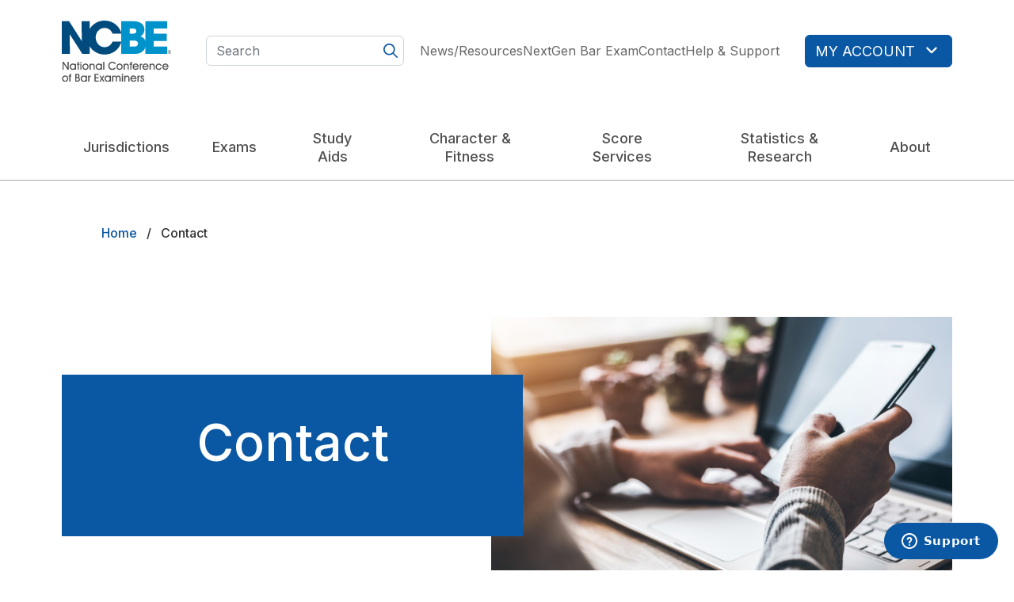

--- FILE ---
content_type: text/html; charset=UTF-8
request_url: https://www.ncbex.org/contact?EditableDropdown1=Character+and+Fitness+Investigations
body_size: 16657
content:
<!DOCTYPE html>
<html lang="en" dir="ltr" prefix="og: https://ogp.me/ns#">
  <head>
    <meta charset="utf-8" />
<noscript><style>form.antibot * :not(.antibot-message) { display: none !important; }</style>
</noscript><script>var _mtm = window._mtm = window._mtm || [];_mtm.push({"mtm.startTime": (new Date().getTime()), "event": "mtm.Start"});var d = document, g = d.createElement("script"), s = d.getElementsByTagName("script")[0];g.type = "text/javascript";g.async = true;g.src="https://cdn.matomo.cloud/ncbex.matomo.cloud/container_GDJRLh6l.js";s.parentNode.insertBefore(g, s);</script>
<meta name="description" content="Contact the NCBE via our online form." />
<link rel="canonical" href="https://www.ncbex.org/contact" />
<meta name="twitter:creator" content="@NCBEX" />
<meta name="Generator" content="Drupal 10 (https://www.drupal.org)" />
<meta name="MobileOptimized" content="width" />
<meta name="HandheldFriendly" content="true" />
<meta name="viewport" content="width=device-width, initial-scale=1.0" />
<link rel="icon" href="/themes/custom/ncbe/favicon.ico" type="image/vnd.microsoft.icon" />

    <title>Contact | NCBE</title>
    <link rel="stylesheet" media="all" href="/sites/default/files/css/css_THwkkMRyT-NspICudVCpZghf3gYhXzoz7IO4e6YlDkc.css?delta=0&amp;language=en&amp;theme=ncbe&amp;include=[base64]" />
<link rel="stylesheet" media="all" href="https://unpkg.com/tippy.js@6.3.7/dist/tippy.css" />
<link rel="stylesheet" media="all" href="/sites/default/files/css/css_cpzZRuBH-QK5gAAJZV9XFjRRInvJRbN1xUdkn3NpF8I.css?delta=2&amp;language=en&amp;theme=ncbe&amp;include=[base64]" />
<link rel="stylesheet" media="all" href="/sites/default/files/css/css_3sOjDeYQ7ibfaQJL4E2QU0JC0IJAkuygHCnLT9hMZn4.css?delta=3&amp;language=en&amp;theme=ncbe&amp;include=[base64]" />
<link rel="stylesheet" media="all" href="/themes/custom/ncbe/dist/css/main.css?t5zskb" />
<link rel="stylesheet" media="all" href="/themes/custom/ncbe/dist/css/layouts.css?t5zskb" />

    <script src="/libraries/fontawesome/js/fontawesome.min.js?v=6.4.2" defer></script>
<script src="/libraries/fontawesome/js/brands.min.js?v=6.4.2" defer></script>
<script src="/libraries/fontawesome/js/light.min.js?v=6.4.2" defer></script>
<script src="/libraries/fontawesome/js/regular.min.js?v=6.4.2" defer></script>
<script src="/libraries/fontawesome/js/sharp-light.min.js?v=6.4.2" defer></script>
<script src="/libraries/fontawesome/js/sharp-regular.min.js?v=6.4.2" defer></script>
<script src="/libraries/fontawesome/js/sharp-solid.min.js?v=6.4.2" defer></script>
<script src="/libraries/fontawesome/js/solid.min.js?v=6.4.2" defer></script>

  </head>
  <body class="path-node page-node-type-page-builder">
        <a href="#main-content" class="visually-hidden focusable skip-link">
      Skip to main content
    </a>
    
      <div class="dialog-off-canvas-main-canvas" data-off-canvas-main-canvas>
    <div class="layout-container">

  <header role="banner">
      <div class="region region-header">
    <div class="region__inner">
      <div class="container">
        <div id="header--top" class="d-flex gap-4 flex-wrap flex-md-nowrap align-items-center justify-content-between justify-content-lg-start">
          <div id="block-mobile-menu-trigger" class="responsive-menu-toggle-wrapper responsive-menu-toggle block block-responsive-menu block-responsive-menu-toggle">
  
    
      <a id="toggle-icon" class="toggle responsive-menu-toggle-icon" title="Menu" href="#off-canvas">
  <span class="fas fa-bars"></span><span class="label">Menu</span>
</a>

  </div>

          <div id="block-ncbe-site-branding" class="block block-system block-system-branding-block">
  
    
        <a href="/" rel="home" class="site-logo">
      <img src="/themes/custom/ncbe/logo.svg" alt="Home" class="logo-color" fetchpriority="high" />
      <img src="/themes/custom/ncbe/logo-white.svg" alt="Home" class="logo-white" fetchpriority="high" />
    </a>
        <div class="site-name">
      <a href="/" rel="home">NCBE</a>
    </div>
    </div>

          <div class="flex-grow-1 search-column">
            <div class="search-api-page-block-form-search search-api-page-block-form search-form search-block-form container-inline block block-search-api-page block-search-api-page-form-block" data-drupal-selector="search-api-page-block-form-search-2" id="block-search-form--2">
  
    
      <form action="/contact?EditableDropdown1=Character%20and%20Fitness%20Investigations" method="post" id="search-api-page-block-form-search--2" accept-charset="UTF-8">
  <div class="js-form-item form-item js-form-type-search form-type-search js-form-item-keys form-item-keys form-no-label">
      <label for="edit-keys--2" class="visually-hidden">Search</label>
        <input title="Enter the terms you wish to search for." placeholder="Search" class="form-control form-search" data-drupal-selector="edit-keys" type="search" id="edit-keys--2" name="keys" value="" size="15" maxlength="128" />
<span class="far fa-magnifying-glass"></span>

        </div>
<input autocomplete="off" data-drupal-selector="form-zet27oq76jwwxgcf7-vxlh7l94fwdze2vumdietz798" type="hidden" name="form_build_id" value="form-Zet27oQ76JwWXgCf7_VXlH7L94fwdzE2VuMDIetZ798" />
<input data-drupal-selector="edit-search-api-page-block-form-search-2" type="hidden" name="form_id" value="search_api_page_block_form_search" />
<div data-drupal-selector="edit-actions" class="form-actions js-form-wrapper form-wrapper" id="edit-actions--4"><input class="search-form__submit button js-form-submit form-submit" data-drupal-selector="edit-submit" type="submit" id="edit-submit--3" name="op" value="Search" />
</div>

</form>

  </div>

          </div>
          <div class="flex-md-grow-1 d-flex align-items-center justify-content-end">
            <nav role="navigation" aria-labelledby="block-utility-menu-menu" id="block-utility-menu" class="block block-menu navigation menu--utility">
            
  <h2 class="visually-hidden" id="block-utility-menu-menu">Utility</h2>
  

        
              <ul class="menu">
                    <li class="menu-item">
        <a href="/news-resources" data-drupal-link-system-path="node/63">News/Resources</a>
              </li>
                <li class="menu-item">
        <a href="https://www.ncbex.org/exams/nextgen">NextGen Bar Exam</a>
              </li>
                <li class="menu-item menu-item--active-trail">
        <a href="/contact" data-drupal-link-system-path="node/19">Contact</a>
              </li>
                <li class="menu-item">
        <a href="https://ncbe.zendesk.com/hc/">Help &amp; Support</a>
              </li>
        </ul>
  


  </nav>

            <nav role="navigation" aria-labelledby="block-utility-account-menu" id="block-utility-account" class="block block-menu navigation menu--utility-account">
            
  <h2 class="visually-hidden" id="block-utility-account-menu">Account</h2>
  

        

<div class="dropdown">
  <button type="button" class="btn btn-primary" data-bs-toggle="dropdown" aria-expanded="false">
    <span class="d-md-none">
      <span class="visually-hidden">My Account</span>
      <span class="fas fa-user"></span>
    </span>
    <span class="d-none d-md-inline">My Account<span class="fas fa-angle-down"></span>
    </span>
  </button>
    <ul data-region="header" class="menu menu-level-0 dropdown-menu">
                  
        <li class="menu-item">
                    <a href="https://accounts.ncbex.org/" class="dropdown-item">            
  
                  <i class="fas fa-gauge" data-fa-transform="" data-fa-mask="" style=""></i>



      


            Dashboard
          </a>
        </li>
                      
        <li class="menu-item">
                    <a href="https://testaccommodations.ncbex.org/" class="dropdown-item">            
  
                  <i class="fas fa-wheelchair" data-fa-transform="" data-fa-mask="" style=""></i>



      


            MPRE Test Accommodations
          </a>
        </li>
                      
        <li class="menu-item">
                    <a href="https://examregistration.ncbex.org/" class="dropdown-item">            
  
                  <i class="fas fa-ticket" data-fa-transform="" data-fa-mask="" style=""></i>



      


            MPRE Registration
          </a>
        </li>
                      
        <li class="menu-item">
                    <a href="https://scoreservices.ncbex.org/" class="dropdown-item">            
  
                  <i class="fas fa-chart-column" data-fa-transform="" data-fa-mask="" style=""></i>



      


            Score Services
          </a>
        </li>
                      
        <li class="menu-item">
                    <a href="https://eapp.ncbex.org/" class="dropdown-item">            
  
                  <i class="fas fa-magnifying-glass" data-fa-transform="" data-fa-mask="" style=""></i>



      


            Character and Fitness Applications
          </a>
        </li>
                      
        <li class="menu-item">
                    <a href="https://studyaids.ncbex.org/" class="dropdown-item">            
  
                  <i class="fas fa-table-list" data-fa-transform="" data-fa-mask="" style=""></i>



      


            BarNow Study Aids
          </a>
        </li>
                      
        <li class="menu-item">
                    <a href="https://accounts.ncbex.org/fileCabinet" class="dropdown-item">            
  
                  <i class="fas fa-folder-open" data-fa-transform="" data-fa-mask="" style=""></i>



      


            File Cabinet
          </a>
        </li>
          </ul>

</div>

  </nav>

          </div>
        </div>
        <nav role="navigation" aria-labelledby="block-ncbe-main-menu-menu" id="block-ncbe-main-menu" class="block block-menu navigation menu--main">
            
  <h2 class="visually-hidden" id="block-ncbe-main-menu-menu">Main navigation</h2>
  

        
              <ul class="menu">
                    <li class="menu-item"><a href="/jurisdictions" data-drupal-link-system-path="node/16">Jurisdictions</a>      </li>
                <li class="menu-item menu-item--expanded menu-item--has-children"><a href="/exams" data-drupal-link-system-path="node/2">Exams</a>                      <div class="child-menu">
                                  <ul class="menu">
                    <li class="menu-item menu-item--collapsed"><a href="/exams/mpre" data-drupal-link-system-path="node/13">MPRE</a>      </li>
                <li class="menu-item menu-item--collapsed"><a href="/exams/ube" data-drupal-link-system-path="node/9">UBE</a>      </li>
                <li class="menu-item menu-item--collapsed"><a href="/exams/mbe" data-drupal-link-system-path="node/10">MBE</a>      </li>
                <li class="menu-item menu-item--collapsed"><a href="/exams/mee" data-drupal-link-system-path="node/14">MEE</a>      </li>
                <li class="menu-item menu-item--collapsed"><a href="/exams/mpt" data-drupal-link-system-path="node/15">MPT</a>      </li>
                <li class="menu-item menu-item--collapsed"><a href="/exams/nextgen" data-drupal-link-system-path="node/196">NextGen UBE</a>      </li>
        </ul>
  
                      </div>
                        </li>
                <li class="menu-item menu-item--expanded menu-item--has-children"><a href="/study-aids" data-drupal-link-system-path="node/64">Study Aids</a>                      <div class="child-menu">
                                  <ul class="menu">
                    <li class="menu-item"><a href="/study-aids/mpre" data-drupal-link-system-path="node/296">MPRE Study Aids</a>      </li>
                <li class="menu-item"><a href="/study-aids/legacy-exam" data-drupal-link-system-path="node/294">Legacy Bar Exam Study Aids</a>      </li>
                <li class="menu-item"><a href="/study-aids/nextgen-ube" data-drupal-link-system-path="node/295">NextGen UBE Study Aids</a>      </li>
        </ul>
  
                      </div>
                        </li>
                <li class="menu-item"><a href="/character-fitness" data-drupal-link-system-path="node/55">Character &amp; Fitness</a>      </li>
                <li class="menu-item menu-item--expanded menu-item--has-children"><a href="/score-services" data-drupal-link-system-path="node/62">Score Services</a>                      <div class="child-menu">
                                  <ul class="menu">
                    <li class="menu-item"><a href="/score-services/mbe-score-services" data-drupal-link-system-path="node/67">MBE Score Services</a>      </li>
                <li class="menu-item"><a href="/score-services/mpre-score-services" data-drupal-link-system-path="node/66">MPRE Score Services</a>      </li>
                <li class="menu-item"><a href="/score-services/ube-score-services" data-drupal-link-system-path="node/68">UBE Score Services</a>      </li>
        </ul>
  
                      </div>
                        </li>
                <li class="menu-item menu-item--expanded menu-item--has-children"><a href="/statistics-research" data-drupal-link-system-path="node/20">Statistics &amp; Research</a>                      <div class="child-menu">
                                  <ul class="menu">
                    <li class="menu-item"><a href="/statistics-research/bar-exam-results-jurisdiction" data-drupal-link-system-path="node/65">Bar Exam Results by Jurisdiction</a>      </li>
                <li class="menu-item"><a href="/statistics-research/technical-advisory-panel" data-drupal-link-system-path="node/77">Technical Advisory Panel</a>      </li>
                <li class="menu-item"><a href="/statistics-research/covington-award" data-drupal-link-system-path="node/78">Covington Award</a>      </li>
                <li class="menu-item"><a href="/statistics-research/validity-fairness-award" data-drupal-link-system-path="node/215">Validity and Fairness Research Award</a>      </li>
        </ul>
  
                      </div>
                        </li>
                <li class="menu-item menu-item--expanded menu-item--has-children"><a href="/about" data-drupal-link-system-path="node/17">About</a>                      <div class="child-menu">
                                  <ul class="menu">
                    <li class="menu-item"><a href="/about/mission-vision-values-what-we-do" data-drupal-link-system-path="node/86">Mission</a>      </li>
                <li class="menu-item"><a href="/about/publications" data-drupal-link-system-path="node/18">Publications</a>      </li>
                <li class="menu-item"><a href="/about/legal-educators" data-drupal-link-system-path="node/267">Legal Educators</a>      </li>
                <li class="menu-item menu-item--collapsed"><a href="/about/ncbe-media-kit" data-drupal-link-system-path="node/82">Media Kit</a>      </li>
                <li class="menu-item"><a href="/about/job-announcements" data-drupal-link-system-path="node/83">Jobs</a>      </li>
                <li class="menu-item"><a href="/about/bosse-award" data-drupal-link-system-path="node/249">Diane F. Bosse Award</a>      </li>
        </ul>
  
                      </div>
                        </li>
        </ul>
  


  </nav>

      </div>
    </div>
  </div>

  </header>

  <main role="main">
    <a id="main-content" tabindex="-1"></a>
    

    <div class="layout-pre-content">
        <div class="region region-breadcrumb">
    <div class="region__inner">
      <div id="block-ncbe-breadcrumbs" class="block block-system block-system-breadcrumb-block">
  
    
      <div class="container-narrow">
        <nav class="breadcrumb" role="navigation" aria-labelledby="system-breadcrumb">
    <h2 id="system-breadcrumb" class="visually-hidden">Breadcrumb</h2>
    <ol>
          <li>
                  <a href="/">Home</a>
              </li>
          <li>
                  Contact
              </li>
        </ol>
  </nav>

    </div>
  </div>

    </div>
  </div>

        <div class="region region-highlighted">
    <div class="region__inner">
      <div data-drupal-messages-fallback class="hidden"></div>

    </div>
  </div>

      
    </div>

    <div class="layout-content">
        <div class="region region-content">
    <div class="region__inner">
      <div id="block-ncbe-content" class="block block-system block-system-main-block">
  
    
      
<article class="node node--type-page-builder node--promoted node--view-mode-full">

  
    

  
  <div class="node__content">
    

  <section class="layout ncbe--layout ncbe--layout--one-column">
        <div class="layout__region layout__region--content">
      <div class="block block-layout-builder block-inline-blockheader block--type-header block--view-mode-full">
  
  
  <div class="block__inner">
    <div class="container">
              <div class="header__content">
          
            <h1 class="field field--name-field-title field--type-string field--label-hidden field__item">Contact</h1>
      
          
        </div>

        
            <div class="field field--name-field-media-single field--type-entity-reference field--label-hidden field__item"><article class="media media--type-image media--view-mode-header">
  
      
            <div class="field field--name-field-media-image field--type-image field--label-hidden field__item">  <img loading="lazy" src="/sites/default/files/styles/header/public/2023-05/AdobeStock_128864869.jpeg?h=af97b938&amp;itok=cN5rX2-u" width="1928" height="1160" alt="Hand with phone and computer keyboard" class="image-style-header" />


</div>
      
  </article>
</div>
      
          </div>
  </div>
</div>
<div class="block block-layout-builder block-inline-blockalert block--type-alert block--view-mode-full alert--warning">
  
  
  <div class="block__inner">
    <div class="container-narrow">
      <div class="block__content">
                  
            <div class="field field--name-field-severity field--type-entity-reference field--label-hidden field__item"><div id="taxonomy-term-12" class="taxonomy-term vocabulary-severity">
  
  
  <div class="content">
    
            <div class="field field--name-field-icon field--type-fontawesome-icon field--label-hidden field__item">  <i class="far fa-triangle-exclamation" data-fa-transform="" data-fa-mask="" style=""></i>


</div>
      
  </div>
</div>
</div>
      
            <div class="clearfix text-formatted field field--name-field-body field--type-text-long field--label-hidden field__item"><p>Do NOT use this form to respond to a Character and Fitness investigation letter you received from NCBE. Review this <a href="https://ncbe.zendesk.com/hc/en-us/articles/22937377808155-How-do-I-respond-to-a-letter-I-received-from-NCBE">FAQ</a> for instructions.</p></div>
      
              </div>
    </div>
  </div>
</div>
<div class="block block-layout-builder block-inline-blocktext block--type-text block--view-mode-full">
  
  
  <div class="block__inner">
    <div class="container-narrow">
              
            <div class="clearfix text-formatted field field--name-field-body field--type-text-long field--label-hidden field__item"><p>Use “Test Security Violation Report” from the menu below to report unauthorized disclosure of NCBE test content (posting test questions on the Internet, taking photos or making copies of test materials, or other cheating). Do not use it to report test administration concerns unrelated to NCBE test content (such as noise in the testing room). For the bar exam, such concerns should be directed to your jurisdiction's bar admission agency. For the MPRE, address such concerns to NCBE in writing within three days of your test appointment.</p></div>
      
          </div>
  </div>
</div>
<div class="block block-webform block-webform-block">
  
  
  <div class="block__inner">
    <div class="container-narrow">
                    <span id="webform-submission-contact-node-19-form-ajax-content"></span><div id="webform-submission-contact-node-19-form-ajax" class="webform-ajax-form-wrapper" data-effect="fade" data-progress-type="throbber"><form class="webform-submission-form webform-submission-add-form webform-submission-contact-form webform-submission-contact-add-form webform-submission-contact-node-19-form webform-submission-contact-node-19-add-form js-webform-details-toggle webform-details-toggle antibot" data-drupal-selector="webform-submission-contact-node-19-add-form" data-action="/contact?EditableDropdown1=Character%20and%20Fitness%20Investigations" action="/antibot" method="post" id="webform-submission-contact-node-19-add-form" accept-charset="UTF-8">
  
  <noscript>
  <div class="antibot-no-js antibot-message antibot-message-warning">You must have JavaScript enabled to use this form.</div>
</noscript>
<div class="js-form-item form-item js-form-type-select form-type-select js-form-item-topic form-item-topic">
      <label for="edit-topic">Topic</label>
        <select data-drupal-selector="edit-topic" id="edit-topic" name="topic" class="form-select"><option value="" selected="selected">- None -</option><option value="Character and Fitness Investigations">Character and Fitness Investigations</option><option value="Consumer Health Data Privacy">Consumer Health Data Privacy</option><option value="Exam-Related Questions">Exam-Related Questions</option><option value="Media Inquiries">Media Inquiries</option><option value="MPRE">MPRE</option><option value="NCBE Account">NCBE Account</option><option value="NextGen Bar Exam (NextGen UBE)">NextGen Bar Exam (NextGen UBE)</option><option value="Publications">Publications</option><option value="Score Services">Score Services</option><option value="Study Tools and Licensing">Study Tools and Licensing</option><option value="Technical/IT Support">Technical/IT Support</option><option value="Test Security Violation Report">Test Security Violation Report</option><option value="Uniform Bar Exam (UBE)">Uniform Bar Exam (UBE)</option><option value="General Questions">General Questions</option></select>
        </div>
<div class="js-webform-states-hidden js-form-item form-item js-form-type-select form-type-select js-form-item-study-tools-and-licensing-subtopic form-item-study-tools-and-licensing-subtopic">
      <label for="edit-study-tools-and-licensing-subtopic">Study Tools and Licensing Subtopic</label>
        <select data-drupal-selector="edit-study-tools-and-licensing-subtopic" id="edit-study-tools-and-licensing-subtopic" name="study_tools_and_licensing_subtopic" class="form-select" data-drupal-states="{&quot;visible&quot;:{&quot;.webform-submission-contact-node-19-add-form :input[name=\u0022topic\u0022]&quot;:{&quot;value&quot;:&quot;Study Tools and Licensing&quot;}},&quot;required&quot;:{&quot;.webform-submission-contact-node-19-add-form :input[name=\u0022topic\u0022]&quot;:{&quot;value&quot;:&quot;Study Tools and Licensing&quot;}}}"><option value="" selected="selected">- Select -</option><option value="NextGen UBE Study Aids">NextGen UBE Study Aids</option><option value="NextGen UBE Sourcebooks">NextGen UBE Sourcebooks</option><option value="Legacy Bar Exam Study Aids">Legacy Bar Exam Study Aids</option><option value="NCBE Content Licensing">NCBE Content Licensing</option><option value="Bar Now Account">Bar Now Account</option></select>
        </div>
<div class="js-webform-states-hidden js-form-item form-item js-form-type-select form-type-select js-form-item-subtopic form-item-subtopic">
      <label for="edit-subtopic">Character &amp; Fitness Subtopic</label>
        <select data-drupal-selector="edit-subtopic" id="edit-subtopic" name="subtopic" class="form-select" data-drupal-states="{&quot;visible&quot;:{&quot;.webform-submission-contact-node-19-add-form :input[name=\u0022topic\u0022]&quot;:{&quot;value&quot;:&quot;Character and Fitness Investigations&quot;}},&quot;required&quot;:{&quot;.webform-submission-contact-node-19-add-form :input[name=\u0022topic\u0022]&quot;:{&quot;value&quot;:&quot;Character and Fitness Investigations&quot;}}}"><option value="" selected="selected">- Select -</option><option value="Application submission questions">Application submission questions</option><option value="Checking on the Status of an already submitted application.">Checking on the Status of an already submitted application.</option><option value="Inquiries regarding applications already submitted">Inquiries regarding applications already submitted</option><option value="Payments, fees, and refunds">Payments, fees, and refunds</option><option value="Questions about Authorization and Release Form">Questions about Authorization and Release Form</option><option value="Supplemental application eligibility">Supplemental application eligibility</option></select>
        </div>
<div class="js-webform-states-hidden js-form-item form-item js-form-type-select form-type-select js-form-item-mpre-subtopic form-item-mpre-subtopic">
      <label for="edit-mpre-subtopic">MPRE Subtopic</label>
        <select data-drupal-selector="edit-mpre-subtopic" id="edit-mpre-subtopic" name="mpre_subtopic" class="form-select" data-drupal-states="{&quot;visible&quot;:{&quot;.webform-submission-contact-node-19-add-form :input[name=\u0022topic\u0022]&quot;:{&quot;value&quot;:&quot;MPRE&quot;}},&quot;required&quot;:{&quot;.webform-submission-contact-node-19-add-form :input[name=\u0022topic\u0022]&quot;:{&quot;value&quot;:&quot;MPRE&quot;}}}"><option value="" selected="selected">- Select -</option><option value="ADA Accommodations">ADA Accommodations</option><option value="Registration">Registration</option></select>
        </div>
<div class="js-form-item form-item js-form-type-textfield form-type-textfield js-form-item-full-name form-item-full-name">
      <label for="edit-full-name" class="js-form-required form-required">Your Full Name</label>
        <input data-drupal-selector="edit-full-name" type="text" id="edit-full-name" name="full_name" value="" size="60" maxlength="255" class="form-text required" required="required" aria-required="true" />

        </div>
<fieldset id="edit-email" class="webform-email-confirm--wrapper fieldgroup form-composite webform-composite-hidden-title js-webform-type-webform-email-confirm webform-type-webform-email-confirm js-form-item form-item js-form-wrapper form-wrapper">
      <legend>
    <span class="visually-hidden fieldset-legend">Your Current Email Address</span>
  </legend>
  <div class="fieldset-wrapper">
            <div class="webform-element-help-container--title webform-element-help-container--title-after js-form-item form-item js-form-type-email form-type-email js-form-item-email-mail-1 form-item-email-mail-1">
      <label for="edit-email-mail-1" class="js-form-required form-required">Your Current Email Address<span class="webform-element-help js-webform-element-help" role="tooltip" tabindex="0" aria-label="Your Current Email Address" data-webform-help="&lt;div class=&quot;webform-element-help--title&quot;&gt;Your Current Email Address&lt;/div&gt;&lt;div class=&quot;webform-element-help--content&quot;&gt;Please enter your current email address, then re-enter it in the &lt;em&gt;Confirm Your Current Email Address&lt;/em&gt; field.&lt;/div&gt;"><span aria-hidden="true">?</span></span></label>
        <input data-webform-required-error="Please ensure your current email address matches in both fields." data-drupal-selector="edit-email-mail-1" class="webform-email form-email required" type="email" id="edit-email-mail-1" name="email[mail_1]" value="" size="60" maxlength="254" required="required" aria-required="true" />

        </div>
<div class="js-form-item form-item js-form-type-email form-type-email js-form-item-email-mail-2 form-item-email-mail-2">
      <label for="edit-email-mail-2" class="js-form-required form-required">Confirm Your Current Email Address</label>
        <input data-webform-required-error="Please ensure your current email address matches in both fields." data-drupal-selector="edit-email-mail-2" class="webform-email-confirm form-email required" type="email" id="edit-email-mail-2" name="email[mail_2]" value="" size="60" maxlength="254" required="required" aria-required="true" />

        </div>

          </div>
</fieldset>
<div class="js-form-item form-item js-form-type-textfield form-type-textfield js-form-item-ncbe-number form-item-ncbe-number">
      <label for="edit-ncbe-number">Your NCBE Number</label>
        <input data-drupal-selector="edit-ncbe-number" aria-describedby="edit-ncbe-number--description" type="text" id="edit-ncbe-number" name="ncbe_number" value="" size="60" maxlength="255" class="form-text" />

            <div class="description">
      <div id="edit-ncbe-number--description" class="webform-element-description">(optional)</div>

    </div>
  </div>
<div class="js-form-item form-item js-form-type-select form-type-select js-form-item-jurisdiction form-item-jurisdiction">
      <label for="edit-jurisdiction">Jurisdiction to Which You Are Applying</label>
        <select data-drupal-selector="edit-jurisdiction" aria-describedby="edit-jurisdiction--description" class="webform-entity-select form-select" id="edit-jurisdiction" name="jurisdiction"><option value="" selected="selected">- None -</option><option value="AL">Alabama</option><option value="AK">Alaska</option><option value="AZ">Arizona</option><option value="AR">Arkansas</option><option value="CA">California</option><option value="CO">Colorado</option><option value="CT">Connecticut</option><option value="DE">Delaware</option><option value="DC">District of Columbia</option><option value="FL">Florida</option><option value="GA">Georgia</option><option value="HI">Hawaii</option><option value="ID">Idaho</option><option value="IL">Illinois</option><option value="IN">Indiana</option><option value="IA">Iowa</option><option value="KS">Kansas</option><option value="KY">Kentucky</option><option value="LA">Louisiana</option><option value="ME">Maine</option><option value="MD">Maryland</option><option value="MA">Massachusetts</option><option value="MI">Michigan</option><option value="MN">Minnesota</option><option value="MS">Mississippi</option><option value="MO">Missouri</option><option value="MT">Montana</option><option value="NE">Nebraska</option><option value="NV">Nevada</option><option value="NH">New Hampshire</option><option value="NJ">New Jersey</option><option value="NM">New Mexico</option><option value="NY">New York</option><option value="NC">North Carolina</option><option value="ND">North Dakota</option><option value="OH">Ohio</option><option value="OK">Oklahoma</option><option value="OR">Oregon</option><option value="PA">Pennsylvania</option><option value="RI">Rhode Island</option><option value="SC">South Carolina</option><option value="SD">South Dakota</option><option value="TN">Tennessee</option><option value="TX">Texas</option><option value="UT">Utah</option><option value="VT">Vermont</option><option value="VA">Virginia</option><option value="WA">Washington</option><option value="WV">West Virginia</option><option value="WI">Wisconsin</option><option value="WY">Wyoming</option><option value="GU">Guam</option><option value="MP">Northern Mariana Islands</option><option value="PW">Palau</option><option value="PR">Puerto Rico</option><option value="VI">Virgin Islands</option></select>
            <div class="description">
      <div id="edit-jurisdiction--description" class="webform-element-description">(if applicable)</div>

    </div>
  </div>
<div class="js-form-item form-item js-form-type-textfield form-type-textfield js-form-item-subject form-item-subject">
      <label for="edit-subject" class="js-form-required form-required">Subject</label>
        <input data-drupal-selector="edit-subject" type="text" id="edit-subject" name="subject" value="" size="60" maxlength="255" class="form-text required" required="required" aria-required="true" />

        </div>
<div class="js-form-item form-item js-form-type-textarea form-type-textarea js-form-item-message form-item-message">
      <label for="edit-message" class="js-form-required form-required">Message</label>
        <div class="form-textarea-wrapper">
  <textarea data-drupal-selector="edit-message" id="edit-message" name="message" rows="5" cols="60" class="form-textarea required resize-vertical" required="required" aria-required="true"></textarea>
</div>

        </div>
<div id="edit-markup" class="js-form-item form-item js-form-type-webform-markup form-type-webform-markup js-form-item-markup form-item-markup form-no-label">
        By clicking &ldquo;Send Message&rdquo; you are confirming that you have read and agree to the <a href="/website-terms-use">Website Terms of Use</a> and <a href="/privacy-policy">Privacy Policy</a>.
        </div>
<div data-drupal-selector="edit-actions" class="form-actions webform-actions js-form-wrapper form-wrapper" id="edit-actions"><input class="webform-button--submit button button--primary js-form-submit form-submit" data-drupal-selector="edit-actions-submit" data-disable-refocus="true" type="submit" id="edit-actions-submit" name="op" value="Send Message" />

</div>
<input data-drupal-selector="edit-antibot-key" type="hidden" name="antibot_key" value="" />
<input autocomplete="off" data-drupal-selector="form-qmkly0n0m4kli9rl7cvi7ysqaxul7afv8guyybegat0" type="hidden" name="form_build_id" value="form-qMklY0N0M4kLI9rl7cvI7YSqAXUL7afV8GUYyBEgat0" />
<input data-drupal-selector="edit-webform-submission-contact-node-19-add-form" type="hidden" name="form_id" value="webform_submission_contact_node_19_add_form" />


  
</form>
</div>
          </div>
  </div>
</div>

    </div>
  </section>

  </div>

</article>

  </div>

    </div>
  </div>

    </div>
  </main>

      <footer role="contentinfo">
        <div class="region region-footer">
    <div class="region__inner">

      <div class="footer__top">
        <div class="container-narrow">
          <div class="row gap-4 gap-lg-0 align-items-center">
            <div class="col-24 col-lg-8 text-center text-lg-start">
              <div id="block-footer-address" class="block block-block-content block-block-content5fed97f7-72ad-435a-9544-07e4553e709d block--type-basic block--view-mode-full">
  
    
      
            <div class="clearfix text-formatted field field--name-body field--type-text-with-summary field--label-hidden field__item"><p>National Conference of Bar Examiners<br>302 South Bedford Street<br>Madison, WI 53703-3622</p></div>
      
  </div>

            </div>
            <div class="col-24 col-lg-8">
              <ul class="ncbe--social">
                <li>
                  <a href="https://www.facebook.com/ncbexaminers">
                    <i class="fab fa-fw fa-facebook-f"></i>
                    <span class="follow-text">Facebook</span>
                  </a>
                </li>
                <li>
                  <a href="https://www.linkedin.com/company/ncbex">
                    <i class="fab fa-fw fa-linkedin-in"></i>
                    <span class="follow-text">LinkedIn</span>
                  </a>
                </li>
                <li>
                  <a href="https://instagram.com/ncbexaminers">
                    <i class="fab fa-fw fa-instagram"></i>
                    <span class="follow-text">Instagram</span>
                  </a>
                </li>
              </ul>

            </div>
            <div class="col-24 col-lg-8 text-center text-lg-end">
              <a class="btn btn-outline-white" href="https://secure.ncbex2.org/">Administrative Login</a>
            </div>
          </div>
        </div>
      </div>

      <div class="footer__bottom">
        <div class="container-narrow">
          <div class="d-flex gap-3 flex-wrap flex-xl-nowrap justify-content-center justify-content-xl-between align-items-center">
            <nav role="navigation" aria-labelledby="block-footer-menu-menu" id="block-footer-menu" class="block block-menu navigation menu--footer">
            
  <h2 class="visually-hidden" id="block-footer-menu-menu">Footer Menu</h2>
  

        
              <ul class="menu">
                    <li class="menu-item">
        <a href="/ncbe-privacy-policies" data-drupal-link-system-path="node/269">Privacy Policies</a>
              </li>
                <li class="menu-item">
        <a href="/about/legal-educators" data-drupal-link-system-path="node/267">Legal Educators</a>
              </li>
                <li class="menu-item">
        <a href="/website-terms-use" data-drupal-link-system-path="node/23">Terms</a>
              </li>
                <li class="menu-item">
        <a href="/accessibility" data-drupal-link-system-path="node/24">Web Accessibility</a>
              </li>
        </ul>
  


  </nav>

            <div class="text-center text-xl-end">
              &copy;2025 National Conference of Bar Examiners. All Rights Reserved.
            </div>
          </div>
        </div>
      </div>

    </div>
  </div>

    </footer>
  
  
</div>
  </div>

    <div class="off-canvas-wrapper"><div id="off-canvas">
              <ul>
                          <li class="menu-item--_4346cf1-864b-4188-97fa-9ad90379a9a9 menu-name--main">
        <a href="/jurisdictions" data-drupal-link-system-path="node/16">Jurisdictions</a>
              </li>
                      <li class="menu-item--_becb87e-9522-474a-a313-cf7bd6c0d59c menu-name--main">
        <a href="/exams" data-drupal-link-system-path="node/2">Exams</a>
                                <ul>
                          <li class="menu-item--_99263cc-fff2-4be1-bbc8-fa5ffce0e592 menu-name--main">
        <a href="/exams/mpre" data-drupal-link-system-path="node/13">MPRE</a>
                                <ul>
                          <li class="menu-item--dc416b1b-7d9d-48af-9be9-0577133cd9c1 menu-name--main">
        <a href="/exams/mpre/about-mpre" data-drupal-link-system-path="node/72">About</a>
              </li>
                      <li class="menu-item--_5060d83-d789-4ea1-ba24-0eaed6ed9413 menu-name--main">
        <a href="/exams/mpre/registering-mpre" data-drupal-link-system-path="node/41">Registration</a>
              </li>
                      <li class="menu-item--c3c807c1-cce8-4f4f-8b44-be914f7fce37 menu-name--main">
        <a href="/exams/mpre/preparing-mpre" data-drupal-link-system-path="node/43">Preparing</a>
              </li>
                      <li class="menu-item--_b024d5b-8199-4d03-80d8-c61b05445452 menu-name--main">
        <a href="/exams/mpre/test-accommodations" data-drupal-link-system-path="node/44">Test Accommodations</a>
                                <ul>
                          <li class="menu-item--_45d6735-4717-4e5e-ae64-ff37a9908562 menu-name--main">
        <a href="/exams/mpre/test-accommodations/adhd-medical-documentation-guidelines" data-drupal-link-system-path="node/56">ADHD Medical Documentation Guidelines</a>
              </li>
                      <li class="menu-item--e0631331-6df8-4efb-841f-05d82212627d menu-name--main">
        <a href="/exams/mpre/test-accommodations/accommodation-decisions" data-drupal-link-system-path="node/48">Accommodation Decisions</a>
              </li>
                      <li class="menu-item--_fcabad8-7908-4e06-8ce5-7419e60c3876 menu-name--main">
        <a href="/exams/mpre/test-accommodations/accommodations-faqs" data-drupal-link-system-path="node/52">Accommodations FAQs</a>
              </li>
                      <li class="menu-item--_45322e8-6ed7-4183-a7c5-90540a035db1 menu-name--main">
        <a href="/exams/mpre/test-accommodations/how-apply-test-accommodations" data-drupal-link-system-path="node/46">Apply For Test Accommodations</a>
              </li>
                      <li class="menu-item--_883be0c-f89b-4b98-9ae2-1a6c55177763 menu-name--main">
        <a href="/exams/mpre/test-accommodations/extension-requests" data-drupal-link-system-path="node/49">Extension Requests</a>
              </li>
                      <li class="menu-item--_dcd1c8f-57c3-492c-bd78-a23ad8c05dc1 menu-name--main">
        <a href="/exams/mpre/test-accommodations/how-prepare-your-request-test-accommodations" data-drupal-link-system-path="node/47">How To Prepare Your Request</a>
              </li>
                      <li class="menu-item--_e947a1c-78c4-4482-87d2-f467a0db20bd menu-name--main">
        <a href="/exams/mpre/test-accommodations/important-dates-mpre-test-accommodations" data-drupal-link-system-path="node/45">Important Dates for MPRE Test Accomodations</a>
              </li>
                      <li class="menu-item--_c903ded-5e6e-4179-8696-98aae51b4eaa menu-name--main">
        <a href="/exams/mpre/test-accommodations/learning-disabilities-medical-documentation-guidelines" data-drupal-link-system-path="node/57">Learning Disabilities Medical Documentation Guidelines</a>
              </li>
                      <li class="menu-item--d31ddda9-14d8-4386-84b2-13f592f61a16 menu-name--main">
        <a href="/exams/mpre/test-accommodations/mpre-stop-clock-breaks" data-drupal-link-system-path="node/70">MPRE Stop-The-Clock Breaks</a>
              </li>
                      <li class="menu-item--_365e0ef-6076-421c-ae1b-1f9fa9ac6813 menu-name--main">
        <a href="/exams/mpre/test-accommodations/mpre-test-accommodations-privacy-policy" data-drupal-link-system-path="node/54">MPRE Test Accommodations Privacy Policy</a>
              </li>
                      <li class="menu-item--ba00b815-6be0-4644-a8a3-e96903748593 menu-name--main">
        <a href="/exams/mpre/test-accommodations/medical-documentation-guidelines-mpre-test-accommodations" data-drupal-link-system-path="node/69">Medical Documentation Guidelines For MPRE Test Accommodations</a>
              </li>
                      <li class="menu-item--c992943b-bb4d-4cf5-9916-6d33c6a38b72 menu-name--main">
        <a href="/exams/mpre/test-accommodations/neurocognitive-disorder-medical-documentation-guidelines" data-drupal-link-system-path="node/58">Neurocognitive Disorders</a>
              </li>
                      <li class="menu-item--_64ba1ff-938e-4160-a7e9-f6681ca54e20 menu-name--main">
        <a href="/exams/mpre/test-accommodations/physical-and-chronic-health-related-disabilities-medical" data-drupal-link-system-path="node/60">Physical and Chronic Health-Related Disabilities</a>
              </li>
                      <li class="menu-item--a790244e-08d6-4df0-8c9a-3f3da0c5a3ca menu-name--main">
        <a href="/exams/mpre/test-accommodations/psychological-disabilities-medical-documentation-guidelines" data-drupal-link-system-path="node/59">Psychological Disabilities</a>
              </li>
                      <li class="menu-item--_e8f4137-958c-4272-80ac-ec0894e12e49 menu-name--main">
        <a href="/exams/mpre/test-accommodations/test-conditions" data-drupal-link-system-path="node/50">Test Conditions</a>
              </li>
                      <li class="menu-item--ef906a6a-c133-4b97-86ba-38405fecf535 menu-name--main">
        <a href="/exams/mpre/test-accommodations/visual-disabilities-medical-documentation-guidelines" data-drupal-link-system-path="node/61">Visual Disabilities</a>
              </li>
        </ul>
  
              </li>
                      <li class="menu-item--a0fbb926-6440-4d05-a133-cec5316d2d7c menu-name--main">
        <a href="/exams/mpre/mpre-scores" data-drupal-link-system-path="node/42">Scores</a>
              </li>
                      <li class="menu-item--_7156076-0da9-4e91-a77d-27be3833a3c6 menu-name--main">
        <a href="/exams/mpre/mpre-test-day-policies" data-drupal-link-system-path="node/40">Test Day Policies</a>
              </li>
        </ul>
  
              </li>
                      <li class="menu-item--c0b70d8a-e5db-4584-adb1-4839ee8278a5 menu-name--main">
        <a href="/exams/ube" data-drupal-link-system-path="node/9">UBE</a>
                                <ul>
                          <li class="menu-item--_07844e9-5007-41a5-ba62-1c707d14d687 menu-name--main">
        <a href="/exams/ube/about-ube" data-drupal-link-system-path="node/6">About</a>
              </li>
                      <li class="menu-item--_ef2df0a-4dfb-45fd-a281-34ba688b1b37 menu-name--main">
        <a href="/exams/ube/registering-ube" data-drupal-link-system-path="node/11">Registration</a>
              </li>
                      <li class="menu-item--_081f1c6-f774-40fc-8465-708dcdc75a5c menu-name--main">
        <a href="/exams/ube/ube-scores" data-drupal-link-system-path="node/29">Scores</a>
              </li>
                      <li class="menu-item--_626b0ae-43a5-43d0-8909-e70724b3ac4c menu-name--main">
        <a href="/exams/ube/ube-score-portability" data-drupal-link-system-path="node/30">Score Portability</a>
              </li>
                      <li class="menu-item--_f2fed0b-6155-4bfd-aafa-52cce2bbfe1d menu-name--main">
        <a href="/exams/ube/ube-minimum-scores" data-drupal-link-system-path="node/31">Minimum Scores</a>
              </li>
                      <li class="menu-item--dc4636fd-4077-45c8-b02e-7cac70ca0621 menu-name--main">
        <a href="/exams/ube/ube-maximum-score-age" data-drupal-link-system-path="node/32">Maximum Score Age</a>
              </li>
                      <li class="menu-item--_3c58dbd-eb07-4c2d-853f-3c89bf81d121 menu-name--main">
        <a href="/exams/ube/ube-local-components" data-drupal-link-system-path="node/33">Local Components</a>
              </li>
                      <li class="menu-item--_caf657d-bc95-4c4d-b7b0-1ebe25a3b2b6 menu-name--main">
        <a href="/exams/ube/list-ube-jurisdictions" data-drupal-link-system-path="node/73">UBE Jurisdictions</a>
              </li>
        </ul>
  
              </li>
                      <li class="menu-item--_86f9078-9ab9-4145-b675-3db3e910fc1c menu-name--main">
        <a href="/exams/mbe" data-drupal-link-system-path="node/10">MBE</a>
                                <ul>
                          <li class="menu-item--d0f9abaa-fd8c-441c-820d-316e7d96dd72 menu-name--main">
        <a href="/exams/mbe/about-mbe" data-drupal-link-system-path="node/71">About</a>
              </li>
                      <li class="menu-item--_59f16ee-e605-4af0-98c6-c7b94e020ca3 menu-name--main">
        <a href="/exams/mbe/registering-mbe" data-drupal-link-system-path="node/5">Registration</a>
              </li>
                      <li class="menu-item--_2a0cd4d-5683-466a-ade0-0a69e90b6a61 menu-name--main">
        <a href="/exams/mbe/preparing-mbe" data-drupal-link-system-path="node/26">Preparing</a>
              </li>
                      <li class="menu-item--_169ceee-5895-46ea-9393-8e4b2bd2173c menu-name--main">
        <a href="/exams/mbe/mbe-scores" data-drupal-link-system-path="node/28">Scores</a>
              </li>
                      <li class="menu-item--_df00cbb-ff4b-449a-b7b3-9ff76a107b50 menu-name--main">
        <a href="/exams/mbe/mbe-test-day-policies" data-drupal-link-system-path="node/27">Test Day Policies</a>
              </li>
        </ul>
  
              </li>
                      <li class="menu-item--_9ea5c0e-012a-4289-81e4-4289934620cd menu-name--main">
        <a href="/exams/mee" data-drupal-link-system-path="node/14">MEE</a>
                                <ul>
                          <li class="menu-item--_4f85bb9-62bf-42be-bb1e-9ad93d9450c2 menu-name--main">
        <a href="/exams/mee/about-mee" data-drupal-link-system-path="node/74">About</a>
              </li>
                      <li class="menu-item--_9192484-6c1f-426e-a76a-809c16fcadc0 menu-name--main">
        <a href="/exams/mee/registering-mee" data-drupal-link-system-path="node/34">Registration</a>
              </li>
                      <li class="menu-item--_705c4c4-5d00-4624-a5c8-f7031b39b573 menu-name--main">
        <a href="/exams/mee/preparing-mee" data-drupal-link-system-path="node/35">Preparing</a>
              </li>
                      <li class="menu-item--_df8224c-3858-4734-ac2b-f766df09ed6d menu-name--main">
        <a href="/exams/mee/mee-test-day-policies" title="Test Day Policies" data-drupal-link-system-path="node/36">Test Day Policies</a>
              </li>
        </ul>
  
              </li>
                      <li class="menu-item--e83b6224-0314-4980-9596-0bdd48a196fa menu-name--main">
        <a href="/exams/mpt" data-drupal-link-system-path="node/15">MPT</a>
                                <ul>
                          <li class="menu-item--_a3c86c9-e183-4229-abd3-5db19bf3b8d5 menu-name--main">
        <a href="/exams/mpt/about-mpt" data-drupal-link-system-path="node/75">About</a>
              </li>
                      <li class="menu-item--ed4e4e25-eadb-40cc-8665-e3d63475ed09 menu-name--main">
        <a href="/exams/mpt/registering-mpt" data-drupal-link-system-path="node/38">Registration</a>
              </li>
                      <li class="menu-item--_707925f-b62d-4664-8871-2b75e85a4e5e menu-name--main">
        <a href="/exams/mpt/preparing-mpt" data-drupal-link-system-path="node/39">Preparing</a>
              </li>
                      <li class="menu-item--fef336d0-7f74-4d69-8b6a-776c05269318 menu-name--main">
        <a href="/exams/mpt/mpt-test-day-policies" data-drupal-link-system-path="node/37">Test Day Policies</a>
              </li>
        </ul>
  
              </li>
                      <li class="menu-item--_1c00e8e-5031-4a70-ae94-bed56cd049ed menu-name--main">
        <a href="/exams/nextgen" data-drupal-link-system-path="node/196">NextGen UBE</a>
                                <ul>
                          <li class="menu-item--ac0a935b-4c9c-4280-ae82-07fbb8b423fc menu-name--main">
        <a href="/exams/nextgen/about-nextgen" data-drupal-link-system-path="node/184">About</a>
                                <ul>
                          <li class="menu-item--_a07d00d-3536-422c-a6c0-e49b7a033964 menu-name--main">
        <a href="/exams/nextgen-july-2026/about/implementation-timeline" data-drupal-link-system-path="node/228">Implementation Timeline</a>
              </li>
        </ul>
  
              </li>
                      <li class="menu-item--ba7e65a1-613f-49d6-ac13-a4c99a5d861c menu-name--main">
        <a href="/exams/nextgen/registering-nextgen-ube" data-drupal-link-system-path="node/284">Registering</a>
              </li>
                      <li class="menu-item--ea24d8ea-62dd-40f0-8fa0-b59a44e5d1c8 menu-name--main">
        <a href="/exams/nextgen/preparing-nextgen-ube" data-drupal-link-system-path="node/285">Preparing</a>
                                <ul>
                          <li class="menu-item--b8aa8d52-239a-4cf7-a19d-324829c47cdf menu-name--main">
        <a href="/exams/nextgen/content-scope" data-drupal-link-system-path="node/186">Content Scope</a>
              </li>
                      <li class="menu-item--_7426e6f-1946-42ba-87f4-16a644248e54 menu-name--main">
        <a href="/exams/nextgen/sample-questions" data-drupal-link-system-path="node/195">Sample Questions</a>
                                <ul>
                          <li class="menu-item--d6514782-7dd9-48b7-bf80-400ece71ad35 menu-name--main">
        <a href="/exams/nextgen/sample-questions/integrated-question-sets" data-drupal-link-system-path="node/193">Integrated Question Sets</a>
              </li>
                      <li class="menu-item--_a128037-c123-4967-8703-b5e502579950 menu-name--main">
        <a href="/exams/nextgen/sample-questions/multiple-choice" data-drupal-link-system-path="node/192">Multiple-Choice</a>
              </li>
                      <li class="menu-item--a68f7b5d-35fd-474c-ab65-19975c4d7e06 menu-name--main">
        <a href="/exams/nextgen/sample-questions/performance-task" data-drupal-link-system-path="node/194">Performance Task</a>
                                <ul>
                          <li class="menu-item--_3ee4adf-30c5-45a9-9572-87f6349d7a70 menu-name--main">
        <a href="/exams/nextgen/sample-questions/performance-task/sample-research-pt" data-drupal-link-system-path="node/275">Legal Research Performance Task</a>
              </li>
                      <li class="menu-item--ed9df2bc-8bd1-4c76-9306-b70233265bce menu-name--main">
        <a href="/exams/nextgen/sample-questions/performance-task/sample-pt" data-drupal-link-system-path="node/274">Sample Performance Task</a>
              </li>
        </ul>
  
              </li>
        </ul>
  
              </li>
        </ul>
  
              </li>
                      <li class="menu-item--_bc8eabc-0fb7-47b8-a01d-b4eaf9ed0c0f menu-name--main">
        <a href="/exams/nextgen/nextgen-ube-test-day-policies" data-drupal-link-system-path="node/287">Test Day Policies</a>
              </li>
                      <li class="menu-item--b4ad7cba-030f-4bd8-aac4-3359f902ed81 menu-name--main">
        <a href="/exams/nextgen/nextgen-ube-scores-score-portability" data-drupal-link-system-path="node/286">Scores &amp; Score Portability</a>
              </li>
        </ul>
  
              </li>
        </ul>
  
              </li>
                      <li class="menu-item--_c4f821d-1069-4b4d-93f9-16a911fe5d4e menu-name--main">
        <a href="/study-aids" data-drupal-link-system-path="node/64">Study Aids</a>
                                <ul>
                          <li class="menu-item--_09cfb24-3ce9-4663-9382-9061fd4854fa menu-name--main">
        <a href="/study-aids/mpre" data-drupal-link-system-path="node/296">MPRE Study Aids</a>
              </li>
                      <li class="menu-item--be8edf21-1e70-4bcb-aa2d-46af1f5fe4f7 menu-name--main">
        <a href="/study-aids/legacy-exam" data-drupal-link-system-path="node/294">Legacy Bar Exam Study Aids</a>
              </li>
                      <li class="menu-item--_eaa8b98-af1b-4cde-bc36-9391562a9933 menu-name--main">
        <a href="/study-aids/nextgen-ube" data-drupal-link-system-path="node/295">NextGen UBE Study Aids</a>
              </li>
        </ul>
  
              </li>
                      <li class="menu-item--d3f58929-f6a4-47fd-af11-3e7dcea788ca menu-name--main">
        <a href="/character-fitness" data-drupal-link-system-path="node/55">Character &amp; Fitness</a>
              </li>
                      <li class="menu-item--_2742613-d69e-4e44-86c1-37cb1e1d6e3e menu-name--main">
        <a href="/score-services" data-drupal-link-system-path="node/62">Score Services</a>
                                <ul>
                          <li class="menu-item--_fafc6e3-2693-44d2-b64e-f4153da39aff menu-name--main">
        <a href="/score-services/mbe-score-services" data-drupal-link-system-path="node/67">MBE Score Services</a>
              </li>
                      <li class="menu-item--dcd50b60-664b-4e4e-8336-2053230ff2c2 menu-name--main">
        <a href="/score-services/mpre-score-services" data-drupal-link-system-path="node/66">MPRE Score Services</a>
              </li>
                      <li class="menu-item--_cfb9c0a-9d7a-4305-bdff-e67c3e28f42b menu-name--main">
        <a href="/score-services/ube-score-services" data-drupal-link-system-path="node/68">UBE Score Services</a>
              </li>
        </ul>
  
              </li>
                      <li class="menu-item--_da415c3-708d-41cd-9ae7-4f87e7e3e05a menu-name--main">
        <a href="/statistics-research" data-drupal-link-system-path="node/20">Statistics &amp; Research</a>
                                <ul>
                          <li class="menu-item--_081c531-2cfa-4749-b183-2a0b8b528f4d menu-name--main">
        <a href="/statistics-research/bar-exam-results-jurisdiction" data-drupal-link-system-path="node/65">Bar Exam Results by Jurisdiction</a>
              </li>
                      <li class="menu-item--_fccfdb6-59a8-4550-a429-b80a0c89e2cc menu-name--main">
        <a href="/statistics-research/technical-advisory-panel" data-drupal-link-system-path="node/77">Technical Advisory Panel</a>
              </li>
                      <li class="menu-item--_6c6796e-6335-49cd-8a76-ee97782b9d08 menu-name--main">
        <a href="/statistics-research/covington-award" data-drupal-link-system-path="node/78">Covington Award</a>
              </li>
                      <li class="menu-item--_2ea9e90-e110-4b02-8473-c1f98c341a32 menu-name--main">
        <a href="/statistics-research/validity-fairness-award" data-drupal-link-system-path="node/215">Validity and Fairness Research Award</a>
              </li>
        </ul>
  
              </li>
                      <li class="menu-item--b6a6ff75-4b1d-4a80-9327-84f7654f2799 menu-name--main">
        <a href="/about" data-drupal-link-system-path="node/17">About</a>
                                <ul>
                          <li class="menu-item--_9b8e644-ffdb-4eeb-bbc2-a37b6dd18184 menu-name--main">
        <a href="/about/mission-vision-values-what-we-do" data-drupal-link-system-path="node/86">Mission</a>
              </li>
                      <li class="menu-item--_4dc6cdb-8d74-4976-8d52-a036107c2e3a menu-name--main">
        <a href="/about/publications" data-drupal-link-system-path="node/18">Publications</a>
              </li>
                      <li class="menu-item--b092fefe-15fd-4d6b-8859-a0aa35638789 menu-name--main">
        <a href="/about/legal-educators" data-drupal-link-system-path="node/267">Legal Educators</a>
              </li>
                      <li class="menu-item--_5a13200-c5f7-4776-bb4f-da23b4158de1 menu-name--main">
        <a href="/about/ncbe-media-kit" data-drupal-link-system-path="node/82">Media Kit</a>
                                <ul>
                          <li class="menu-item--d1d9a6c2-9080-49b4-8833-8052ba38dd22 menu-name--main">
        <a href="/media-resources" data-drupal-link-system-path="node/225">Media Resources</a>
              </li>
        </ul>
  
              </li>
                      <li class="menu-item--_b400bb3-cd95-40b4-ac54-bce76d13d4f9 menu-name--main">
        <a href="/about/job-announcements" data-drupal-link-system-path="node/83">Jobs</a>
              </li>
                      <li class="menu-item--e1229ec6-f53a-4bdd-848d-db27c47404d5 menu-name--main">
        <a href="/about/bosse-award" data-drupal-link-system-path="node/249">Diane F. Bosse Award</a>
              </li>
        </ul>
  
              </li>
                      <li class="menu-item--dca4e135-59c0-4dbc-acae-03091b0ec7db menu-name--utility">
        <a href="/news-resources" data-drupal-link-system-path="node/63">News/Resources</a>
              </li>
                      <li class="menu-item--d8d04383-23e6-4eb4-9b27-7c055c2c5ade menu-name--utility">
        <a href="https://www.ncbex.org/exams/nextgen">NextGen Bar Exam</a>
              </li>
                      <li class="menu-item--d3da8a58-f148-4c1e-9169-6abb2b0daab3 menu-name--utility menu-item--active-trail">
        <a href="/contact" data-drupal-link-system-path="node/19">Contact</a>
              </li>
                      <li class="menu-item--ab3ade00-c179-43db-8c7a-dcf461d10e13 menu-name--utility">
        <a href="https://ncbe.zendesk.com/hc/">Help &amp; Support</a>
              </li>
        </ul>
  

</div></div>

    
    <!-- Start of ncbe Zendesk Widget script -->
    <script id="ze-snippet" src="https://static.zdassets.com/ekr/snippet.js?key=68f895d2-faf2-46a2-9cb7-022ada742a61"></script>
    <!-- End of ncbe Zendesk Widget script -->
  <script type="application/json" data-drupal-selector="drupal-settings-json">{"path":{"baseUrl":"\/","pathPrefix":"","currentPath":"node\/19","currentPathIsAdmin":false,"isFront":false,"currentLanguage":"en","currentQuery":{"EditableDropdown1":"Character and Fitness Investigations"}},"pluralDelimiter":"\u0003","suppressDeprecationErrors":true,"ajaxPageState":{"libraries":"[base64]","theme":"ncbe","theme_token":null},"ajaxTrustedUrl":{"form_action_p_pvdeGsVG5zNF_XLGPTvYSKCf43t8qZYSwcfZl2uzM":true,"\/contact?EditableDropdown1=Character%20and%20Fitness%20Investigations\u0026ajax_form=1":true},"responsive_menu":{"position":"left","theme":"theme-light","pagedim":"pagedim","modifyViewport":true,"use_bootstrap":false,"breakpoint":"(min-width: 960px)","drag":false,"custom":{"options":{"offCanvas":{"moveBackground":false},"extensions":["theme-light","fx-menu-slide","position-front","pagedim"],"navbars":[{"content":"close"}]}}},"antibot":{"forms":{"webform-submission-contact-node-19-add-form":{"id":"webform-submission-contact-node-19-add-form","key":"AXCpnoKRw8nkEZjve0xC612HKKEaVfb5D265QiW50Ab"}}},"ajax":{"edit-actions-submit":{"callback":"::submitAjaxForm","event":"click","effect":"fade","speed":500,"progress":{"type":"throbber","message":""},"disable-refocus":true,"url":"\/contact?EditableDropdown1=Character%20and%20Fitness%20Investigations\u0026ajax_form=1","httpMethod":"POST","dialogType":"ajax","submit":{"_triggering_element_name":"op","_triggering_element_value":"Send Message"}}},"user":{"uid":0,"permissionsHash":"91e6e6db93807fbabdbc06d2207b82c0d033e0b43e855d1e21973aa9b985dfe3"}}</script>
<script src="/sites/default/files/js/js_MWJn09QAHSE74I7e3im6e20jO6p98nOd77dR1gYf46o.js?scope=footer&amp;delta=0&amp;language=en&amp;theme=ncbe&amp;include=[base64]"></script>
<script src="/themes/custom/ncbe/vendor/hoverintent.min.js?v=10.5.6"></script>
<script src="/themes/custom/ncbe/vendor/headroom.js?t5zskb"></script>
<script src="/themes/custom/ncbe/dist/js/manifest.js?t5zskb"></script>
<script src="/themes/custom/ncbe/dist/js/global.js?t5zskb"></script>
<script src="/themes/custom/ncbe/dist/js/vendor.js?v=10.5.6"></script>
<script src="/themes/custom/ncbe/dist/js/bootstrap.js?v=10.5.6"></script>
<script src="/sites/default/files/js/js_V91DZDQmWfWbgwNC9rliRzHzhh50gE6pR1cb3QHBSiM.js?scope=footer&amp;delta=7&amp;language=en&amp;theme=ncbe&amp;include=[base64]"></script>
<script src="https://unpkg.com/@popperjs/core@2.11.6/dist/umd/popper.js"></script>
<script src="https://unpkg.com/tippy.js@6.3.7/dist/tippy.umd.js"></script>
<script src="/sites/default/files/js/js_B4S7II25VFD4dNqADog40uBKQA4ibq2J6QPEwLPhGhg.js?scope=footer&amp;delta=10&amp;language=en&amp;theme=ncbe&amp;include=[base64]"></script>
</body>
</html>


--- FILE ---
content_type: text/css
request_url: https://www.ncbex.org/themes/custom/ncbe/dist/css/main.css?t5zskb
body_size: 49161
content:
@import url(https://fonts.googleapis.com/css2?family=Inter:wght@200;300;400;500;600;700&display=swap);
:root{--bs-blue:#0d6efd;--bs-indigo:#6610f2;--bs-purple:#6f42c1;--bs-pink:#d63384;--bs-red:#dc3545;--bs-orange:#fd7e14;--bs-yellow:#ffc107;--bs-green:#198754;--bs-teal:#20c997;--bs-cyan:#0dcaf0;--bs-black:#000;--bs-gray:#6c757d;--bs-gray-dark:#343a40;--bs-gray-100:#f8f9fa;--bs-gray-200:#e9ecef;--bs-gray-300:#dee2e6;--bs-gray-400:#ced4da;--bs-gray-500:#adb5bd;--bs-gray-600:#6c757d;--bs-gray-700:#495057;--bs-gray-800:#343a40;--bs-gray-900:#212529;--bs-white:#fff;--bs-primary:#0a57a3;--bs-secondary:#d2d2d2;--bs-success:#198754;--bs-info:#4789ca;--bs-warning:#f4b63f;--bs-danger:#ea491b;--bs-light:#f8f9fa;--bs-dark:#212529;--bs-primary-rgb:10,87,163;--bs-secondary-rgb:210,210,210;--bs-success-rgb:25,135,84;--bs-info-rgb:71,137,202;--bs-warning-rgb:244,182,63;--bs-danger-rgb:234,73,27;--bs-light-rgb:248,249,250;--bs-dark-rgb:33,37,41;--bs-white-rgb:255,255,255;--bs-black-rgb:0,0,0;--bs-body-color-rgb:51,51,51;--bs-body-bg-rgb:255,255,255;--bs-font-sans-serif:"Inter",system-ui,-apple-system,"Segoe UI",Roboto,"Helvetica Neue","Noto Sans","Liberation Sans",Arial,sans-serif,"Apple Color Emoji","Segoe UI Emoji","Segoe UI Symbol","Noto Color Emoji";--bs-font-monospace:SFMono-Regular,Menlo,Monaco,Consolas,"Liberation Mono","Courier New",monospace;--bs-gradient:linear-gradient(180deg,hsla(0,0%,100%,.15),hsla(0,0%,100%,0));--bs-body-font-family:var(--bs-font-sans-serif);--bs-body-font-size:1rem;--bs-body-font-weight:400;--bs-body-line-height:1.5;--bs-body-color:#333;--bs-body-bg:#fff;--bs-border-width:1px;--bs-border-style:solid;--bs-border-color:#dee2e6;--bs-border-color-translucent:rgba(0,0,0,.175);--bs-border-radius:0.375rem;--bs-border-radius-sm:0.25rem;--bs-border-radius-lg:0.5rem;--bs-border-radius-xl:1rem;--bs-border-radius-2xl:2rem;--bs-border-radius-pill:50rem;--bs-link-color:#0a57a3;--bs-link-hover-color:#084682;--bs-code-color:#d63384;--bs-highlight-bg:#fff3cd}#block-ncbe-content.block--view--upcoming-tests>form>h2,.block--type-accordion h2.field--name-field-title,.block--type-card .block__content .card__content h2.field--name-field-title,.block--type-card .block__content .card__content>h3,.block--type-header h1.field--name-field-title,.block--type-links h2.field--name-field-title,.block--type-media h2.field--name-field-title,.block--type-notes h2,.block--type-notes h3,.block--type-page-title h1,.block--type-products h2.field--name-field-title,.block--type-text h2.field--name-field-title,.block--type-text-banner h2.field--name-field-title,.block--type-text-with-media h2.field--name-field-title,.block--view--upcoming-tests>.container-narrow>h2,.block--view--upcoming-tests>.jurisdiction.jurisdiction--view-mode-character-fitness-fee-schedule>h2,.block--view--upcoming-tests>.view-resources>h2,.block--view--upcoming-tests>article.node--type-article.node--view-mode-full>h2,.block-page-title-block h1,.block-system-main-block.block--view--upcoming-tests>.jurisdiction.jurisdiction--view-mode-chart>h2,.block-views-exposed-filter-block.block--view--resources>.block__inner .block__content>h2,.field--name-body h1,.field--name-body h2,.field--name-body h3,.field--name-body h4,.field--name-body h5,.field--name-body h6,.field--name-field-body h1,.field--name-field-body h2,.field--name-field-body h3,.field--name-field-body h4,.field--name-field-body h5,.field--name-field-body h6,.field--name-field-c-f-fee-schedule h1,.field--name-field-c-f-fee-schedule h2,.field--name-field-c-f-fee-schedule h3,.field--name-field-c-f-fee-schedule h4,.field--name-field-c-f-fee-schedule h5,.field--name-field-c-f-fee-schedule h6,.field--name-field-upcoming-test-content h1,.field--name-field-upcoming-test-content h2,.field--name-field-upcoming-test-content h3,.field--name-field-upcoming-test-content h4,.field--name-field-upcoming-test-content h5,.field--name-field-upcoming-test-content h6,.h1,.h2,.h3,.h4,.h5,.h6,.heading-base,.jurisdiction .jurisdiction--header h1,.jurisdiction .jurisdiction--header h2,.jurisdiction.jurisdiction--view-mode-character-fitness h4.field--name-field-title,.jurisdiction.jurisdiction--view-mode-character-fitness h4.field__label,.jurisdiction.jurisdiction--view-mode-full .jurisdiction__content>.wrapped-fieldset.group--cf .fieldset-wrapper h1,.jurisdiction.jurisdiction--view-mode-full .jurisdiction__content>.wrapped-fieldset.group--cf .fieldset-wrapper h2,.jurisdiction.jurisdiction--view-mode-full .jurisdiction__content>.wrapped-fieldset.group--cf .fieldset-wrapper h3,.jurisdiction.jurisdiction--view-mode-full .jurisdiction__content>.wrapped-fieldset.group--cf .fieldset-wrapper h4,.jurisdiction.jurisdiction--view-mode-full .jurisdiction__content>.wrapped-fieldset.group--cf .fieldset-wrapper h5,.jurisdiction.jurisdiction--view-mode-full .jurisdiction__content>.wrapped-fieldset.group--cf .fieldset-wrapper h6,.jurisdiction.jurisdiction--view-mode-office h1,.jurisdiction.jurisdiction--view-mode-office h2,.jurisdiction.jurisdiction--view-mode-office h3,.jurisdiction.jurisdiction--view-mode-office h4,.jurisdiction.jurisdiction--view-mode-office h5,.jurisdiction.jurisdiction--view-mode-office h6,.jurisdiction.jurisdiction--view-mode-office-cf h1,.jurisdiction.jurisdiction--view-mode-office-cf h2,.jurisdiction.jurisdiction--view-mode-office-cf h3,.jurisdiction.jurisdiction--view-mode-office-cf h4,.jurisdiction.jurisdiction--view-mode-office-cf h5,.jurisdiction.jurisdiction--view-mode-office-cf h6,.jurisdiction.jurisdiction--view-mode-office-cf>h2,.jurisdiction.jurisdiction--view-mode-office-cf>h3,.layout-container>main .layout-content.page--4xx .block--view--upcoming-tests>.block-system-main-block>h2,.modal-dialog.chart-modal .modal-header .modal-title,.node--type-exam.node--view-mode-exam-section-header.block--view--upcoming-tests>.node__content>h2,.node--type-exam.node--view-mode-exam-section-header>.node__content h1,.node--type-page.node--view-mode-full.block--view--upcoming-tests>.node__content>h2,.page-node-type-page .block--view--upcoming-tests>.block-page-title-block>h2,.paragraph--type--notes h2,.paragraph--type--notes h3,.paragraph--type--product h3.field--name-field-title,.paragraph--type--text h2.field--name-field-title,.prose h1,.prose h2,.prose h3,.prose h4,.prose h5,.prose h6,.region-highlighted .block--view--upcoming-tests>.region__inner>h2,.search-api-page>article>h3,.search-api-page>h2,article.node--type-article.node--view-mode-full>h1,article.node--type-article.node--view-mode-teaser .node__content .card__content h2.field--name-field-title,article.node--type-article.node--view-mode-teaser .node__content .card__content>h3,form.webform-submission-form .form-item.form-type-processed-text h1,form.webform-submission-form .form-item.form-type-processed-text h2,form.webform-submission-form .form-item.form-type-processed-text h3,form.webform-submission-form .form-item.form-type-processed-text h4,form.webform-submission-form .form-item.form-type-processed-text h5,form.webform-submission-form .form-item.form-type-processed-text h6{-webkit-hyphens:auto;hyphens:auto}.block--type-page-title h1,.block-page-title-block h1,.field--name-body h1,.field--name-field-body h1,.field--name-field-c-f-fee-schedule h1,.field--name-field-upcoming-test-content h1,.h1,.jurisdiction .jurisdiction--header h1,.jurisdiction.jurisdiction--view-mode-full .jurisdiction__content>.wrapped-fieldset.group--cf .fieldset-wrapper h1,.jurisdiction.jurisdiction--view-mode-office h1,.jurisdiction.jurisdiction--view-mode-office-cf h1,.prose h1,article.node--type-article.node--view-mode-full>h1,form.webform-submission-form .form-item.form-type-processed-text h1{color:#333;font-size:calc(1.525rem + 3.3vw);font-weight:400}@media (min-width:1200px){.block--type-page-title h1,.block-page-title-block h1,.field--name-body h1,.field--name-field-body h1,.field--name-field-c-f-fee-schedule h1,.field--name-field-upcoming-test-content h1,.h1,.jurisdiction .jurisdiction--header h1,.jurisdiction.jurisdiction--view-mode-full .jurisdiction__content>.wrapped-fieldset.group--cf .fieldset-wrapper h1,.jurisdiction.jurisdiction--view-mode-office h1,.jurisdiction.jurisdiction--view-mode-office-cf h1,.prose h1,article.node--type-article.node--view-mode-full>h1,form.webform-submission-form .form-item.form-type-processed-text h1{font-size:4rem}}.block--type-accordion h2.field--name-field-title,.block--type-card .block__content .card__content h2.field--name-field-title,.block--type-card .block__content .card__content>h3,.block--type-links h2.field--name-field-title,.block--type-media h2.field--name-field-title,.block--type-products h2.field--name-field-title,.block--type-text h2.field--name-field-title,.block--type-text-banner h2.field--name-field-title,.block--type-text-with-media h2.field--name-field-title,.block-views-exposed-filter-block.block--view--resources>.block__inner .block__content>h2,.field--name-body h2,.field--name-field-body h2,.field--name-field-c-f-fee-schedule h2,.field--name-field-upcoming-test-content h2,.h2,.jurisdiction.jurisdiction--view-mode-full .jurisdiction__content>.wrapped-fieldset.group--cf .fieldset-wrapper h2,.jurisdiction.jurisdiction--view-mode-office h2,.jurisdiction.jurisdiction--view-mode-office-cf h2,.jurisdiction.jurisdiction--view-mode-office-cf>h2,.paragraph--type--text h2.field--name-field-title,.prose h2,.search-api-page>h2,article.node--type-article.node--view-mode-teaser .node__content .card__content h2.field--name-field-title,article.node--type-article.node--view-mode-teaser .node__content .card__content>h3,form.webform-submission-form .form-item.form-type-processed-text h2{color:#333;font-size:calc(1.35rem + 1.2vw);font-weight:500;line-height:1.3}@media (min-width:1200px){.block--type-accordion h2.field--name-field-title,.block--type-card .block__content .card__content h2.field--name-field-title,.block--type-card .block__content .card__content>h3,.block--type-links h2.field--name-field-title,.block--type-media h2.field--name-field-title,.block--type-products h2.field--name-field-title,.block--type-text h2.field--name-field-title,.block--type-text-banner h2.field--name-field-title,.block--type-text-with-media h2.field--name-field-title,.block-views-exposed-filter-block.block--view--resources>.block__inner .block__content>h2,.field--name-body h2,.field--name-field-body h2,.field--name-field-c-f-fee-schedule h2,.field--name-field-upcoming-test-content h2,.h2,.jurisdiction.jurisdiction--view-mode-full .jurisdiction__content>.wrapped-fieldset.group--cf .fieldset-wrapper h2,.jurisdiction.jurisdiction--view-mode-office h2,.jurisdiction.jurisdiction--view-mode-office-cf h2,.jurisdiction.jurisdiction--view-mode-office-cf>h2,.paragraph--type--text h2.field--name-field-title,.prose h2,.search-api-page>h2,article.node--type-article.node--view-mode-teaser .node__content .card__content h2.field--name-field-title,article.node--type-article.node--view-mode-teaser .node__content .card__content>h3,form.webform-submission-form .form-item.form-type-processed-text h2{font-size:2.25rem}}.field--name-body h3,.field--name-field-body h3,.field--name-field-c-f-fee-schedule h3,.field--name-field-upcoming-test-content h3,.h3,.jurisdiction .jurisdiction--header h2,.jurisdiction.jurisdiction--view-mode-full .jurisdiction__content>.wrapped-fieldset.group--cf .fieldset-wrapper h3,.jurisdiction.jurisdiction--view-mode-office h3,.jurisdiction.jurisdiction--view-mode-office-cf h3,.jurisdiction.jurisdiction--view-mode-office-cf>h3,.modal-dialog.chart-modal .modal-header .modal-title,.prose h3,.search-api-page>article>h3,form.webform-submission-form .form-item.form-type-processed-text h3{color:#0a57a3;font-size:calc(1.3125rem + .75vw);font-weight:500;line-height:1.3}@media (min-width:1200px){.field--name-body h3,.field--name-field-body h3,.field--name-field-c-f-fee-schedule h3,.field--name-field-upcoming-test-content h3,.h3,.jurisdiction .jurisdiction--header h2,.jurisdiction.jurisdiction--view-mode-full .jurisdiction__content>.wrapped-fieldset.group--cf .fieldset-wrapper h3,.jurisdiction.jurisdiction--view-mode-office h3,.jurisdiction.jurisdiction--view-mode-office-cf h3,.jurisdiction.jurisdiction--view-mode-office-cf>h3,.modal-dialog.chart-modal .modal-header .modal-title,.prose h3,.search-api-page>article>h3,form.webform-submission-form .form-item.form-type-processed-text h3{font-size:1.875rem}}.field--name-body h4,.field--name-field-body h4,.field--name-field-c-f-fee-schedule h4,.field--name-field-upcoming-test-content h4,.h4,.jurisdiction.jurisdiction--view-mode-character-fitness h4.field--name-field-title,.jurisdiction.jurisdiction--view-mode-character-fitness h4.field__label,.jurisdiction.jurisdiction--view-mode-full .jurisdiction__content>.wrapped-fieldset.group--cf .fieldset-wrapper h4,.jurisdiction.jurisdiction--view-mode-office h4,.jurisdiction.jurisdiction--view-mode-office-cf h4,.prose h4,form.webform-submission-form .form-item.form-type-processed-text h4{color:#333;font-size:calc(1.2625rem + .15vw);font-weight:600;line-height:1.3}@media (min-width:1200px){.field--name-body h4,.field--name-field-body h4,.field--name-field-c-f-fee-schedule h4,.field--name-field-upcoming-test-content h4,.h4,.jurisdiction.jurisdiction--view-mode-character-fitness h4.field--name-field-title,.jurisdiction.jurisdiction--view-mode-character-fitness h4.field__label,.jurisdiction.jurisdiction--view-mode-full .jurisdiction__content>.wrapped-fieldset.group--cf .fieldset-wrapper h4,.jurisdiction.jurisdiction--view-mode-office h4,.jurisdiction.jurisdiction--view-mode-office-cf h4,.prose h4,form.webform-submission-form .form-item.form-type-processed-text h4{font-size:1.375rem}}.field--name-body h5,.field--name-field-body h5,.field--name-field-c-f-fee-schedule h5,.field--name-field-upcoming-test-content h5,.h5,.jurisdiction.jurisdiction--view-mode-full .jurisdiction__content>.wrapped-fieldset.group--cf .fieldset-wrapper h5,.jurisdiction.jurisdiction--view-mode-office h5,.jurisdiction.jurisdiction--view-mode-office-cf h5,.prose h5,form.webform-submission-form .form-item.form-type-processed-text h5{color:#333;font-size:1.25rem;font-weight:700;line-height:1.3}.field--name-body h6,.field--name-field-body h6,.field--name-field-c-f-fee-schedule h6,.field--name-field-upcoming-test-content h6,.h6,.jurisdiction.jurisdiction--view-mode-full .jurisdiction__content>.wrapped-fieldset.group--cf .fieldset-wrapper h6,.jurisdiction.jurisdiction--view-mode-office h6,.jurisdiction.jurisdiction--view-mode-office-cf h6,.prose h6,form.webform-submission-form .form-item.form-type-processed-text h6{color:#333;font-size:1.25rem;font-weight:700;line-height:1.2}*,:after,:before{box-sizing:border-box}@media (prefers-reduced-motion:no-preference){:root{scroll-behavior:smooth}}body{-webkit-text-size-adjust:100%;-webkit-tap-highlight-color:rgba(0,0,0,0);background-color:var(--bs-body-bg);color:var(--bs-body-color);font-family:var(--bs-body-font-family);font-size:var(--bs-body-font-size);font-weight:var(--bs-body-font-weight);line-height:var(--bs-body-line-height);margin:0;text-align:var(--bs-body-text-align)}hr{border:0;border-top:1px solid;color:inherit;margin:1rem 0;opacity:.25}h1,h2,h3,h4,h5,h6{font-weight:500;line-height:1.2;margin-bottom:.5rem;margin-top:0}h1{font-size:calc(1.375rem + 1.5vw)}@media (min-width:1200px){h1{font-size:2.5rem}}h2{font-size:calc(1.325rem + .9vw)}@media (min-width:1200px){h2{font-size:2rem}}h3{font-size:calc(1.3rem + .6vw)}@media (min-width:1200px){h3{font-size:1.75rem}}h4{font-size:calc(1.275rem + .3vw)}@media (min-width:1200px){h4{font-size:1.5rem}}h5{font-size:1.25rem}h6{font-size:1rem}p{margin-bottom:1rem;margin-top:0}abbr[title]{cursor:help;-webkit-text-decoration:underline dotted;text-decoration:underline dotted;-webkit-text-decoration-skip-ink:none;text-decoration-skip-ink:none}address{font-style:normal;line-height:inherit;margin-bottom:1rem}ol,ul{padding-left:2rem}dl,ol,ul{margin-bottom:1rem;margin-top:0}ol ol,ol ul,ul ol,ul ul{margin-bottom:0}dt{font-weight:700}dd{margin-bottom:.5rem;margin-left:0}blockquote{margin:0 0 1rem}b,strong{font-weight:bolder}small{font-size:.875em}mark{background-color:var(--bs-highlight-bg);padding:.1875em}sub,sup{font-size:.75em;line-height:0;position:relative;vertical-align:baseline}sub{bottom:-.25em}sup{top:-.5em}a{color:var(--bs-link-color);text-decoration:underline}a:hover{color:var(--bs-link-hover-color)}a:not([href]):not([class]),a:not([href]):not([class]):hover{color:inherit;text-decoration:none}code,kbd,pre,samp{font-family:var(--bs-font-monospace);font-size:1em}pre{display:block;font-size:.875em;margin-bottom:1rem;margin-top:0;overflow:auto}pre code{color:inherit;font-size:inherit;word-break:normal}code{word-wrap:break-word;color:var(--bs-code-color);font-size:.875em}a>code{color:inherit}kbd{background-color:var(--bs-body-color);border-radius:.25rem;color:var(--bs-body-bg);font-size:.875em;padding:.1875rem .375rem}kbd kbd{font-size:1em;padding:0}figure{margin:0 0 1rem}img,svg{vertical-align:middle}table{border-collapse:collapse;caption-side:bottom}caption{color:#6c757d;padding-bottom:.5rem;padding-top:.5rem;text-align:left}th{text-align:inherit;text-align:-webkit-match-parent}tbody,td,tfoot,th,thead,tr{border:0 solid;border-color:inherit}label{display:inline-block}button{border-radius:0}button:focus:not(:focus-visible){outline:0}button,input,optgroup,select,textarea{font-family:inherit;font-size:inherit;line-height:inherit;margin:0}button,select{text-transform:none}[role=button]{cursor:pointer}select{word-wrap:normal}select:disabled{opacity:1}[list]:not([type=date]):not([type=datetime-local]):not([type=month]):not([type=week]):not([type=time])::-webkit-calendar-picker-indicator{display:none!important}[type=button],[type=reset],[type=submit],button{-webkit-appearance:button}[type=button]:not(:disabled),[type=reset]:not(:disabled),[type=submit]:not(:disabled),button:not(:disabled){cursor:pointer}::-moz-focus-inner{border-style:none;padding:0}textarea{resize:vertical}fieldset{border:0;margin:0;min-width:0;padding:0}legend{float:left;font-size:calc(1.275rem + .3vw);line-height:inherit;margin-bottom:.5rem;padding:0;width:100%}@media (min-width:1200px){legend{font-size:1.5rem}}legend+*{clear:left}::-webkit-datetime-edit-day-field,::-webkit-datetime-edit-fields-wrapper,::-webkit-datetime-edit-hour-field,::-webkit-datetime-edit-minute,::-webkit-datetime-edit-month-field,::-webkit-datetime-edit-text,::-webkit-datetime-edit-year-field{padding:0}::-webkit-inner-spin-button{height:auto}[type=search]{-webkit-appearance:textfield;outline-offset:-2px}::-webkit-search-decoration{-webkit-appearance:none}::-webkit-color-swatch-wrapper{padding:0}::file-selector-button{-webkit-appearance:button;font:inherit}output{display:inline-block}iframe{border:0}summary{cursor:pointer;display:list-item}progress{vertical-align:baseline}[hidden]{display:none!important}.container,.container-fluid,.container-lg,.container-md,.container-sm,.container-xl,.container-xxl,.container-xxxl,.region-header>.region__inner .menu--main>ul>li.menu-expanded>.child-menu ul{--bs-gutter-x:1rem;--bs-gutter-y:0;margin-left:auto;margin-right:auto;padding-left:calc(var(--bs-gutter-x)*.5);padding-right:calc(var(--bs-gutter-x)*.5);width:100%}@media (min-width:576px){.container,.container-sm,.region-header>.region__inner .menu--main>ul>li.menu-expanded>.child-menu ul{max-width:540px}}@media (min-width:768px){.container,.container-md,.container-sm,.region-header>.region__inner .menu--main>ul>li.menu-expanded>.child-menu ul{max-width:720px}}@media (min-width:992px){.container,.container-lg,.container-md,.container-sm,.region-header>.region__inner .menu--main>ul>li.menu-expanded>.child-menu ul{max-width:960px}}@media (min-width:1200px){.container,.container-lg,.container-md,.container-sm,.container-xl,.region-header>.region__inner .menu--main>ul>li.menu-expanded>.child-menu ul{max-width:1140px}}@media (min-width:1400px){.container,.container-lg,.container-md,.container-sm,.container-xl,.container-xxl,.region-header>.region__inner .menu--main>ul>li.menu-expanded>.child-menu ul{max-width:1320px}}@media (min-width:1550px){.container,.container-lg,.container-md,.container-sm,.container-xl,.container-xxl,.container-xxxl,.region-header>.region__inner .menu--main>ul>li.menu-expanded>.child-menu ul{max-width:1500px}}.row{--bs-gutter-x:1rem;--bs-gutter-y:0;display:flex;flex-wrap:wrap;margin-left:calc(var(--bs-gutter-x)*-.5);margin-right:calc(var(--bs-gutter-x)*-.5);margin-top:calc(var(--bs-gutter-y)*-1)}.row>*{flex-shrink:0;margin-top:var(--bs-gutter-y);max-width:100%;padding-left:calc(var(--bs-gutter-x)*.5);padding-right:calc(var(--bs-gutter-x)*.5);width:100%}.col{flex:1 0 0%}.row-cols-auto>*{flex:0 0 auto;width:auto}.row-cols-1>*{flex:0 0 auto;width:100%}.row-cols-2>*{flex:0 0 auto;width:50%}.row-cols-3>*{flex:0 0 auto;width:33.3333333333%}.row-cols-4>*{flex:0 0 auto;width:25%}.row-cols-5>*{flex:0 0 auto;width:20%}.row-cols-6>*{flex:0 0 auto;width:16.6666666667%}.col-auto{flex:0 0 auto;width:auto}.col-1{flex:0 0 auto;width:4.16666667%}.col-2{flex:0 0 auto;width:8.33333333%}.col-3{flex:0 0 auto;width:12.5%}.col-4{flex:0 0 auto;width:16.66666667%}.col-5{flex:0 0 auto;width:20.83333333%}.col-6{flex:0 0 auto;width:25%}.col-7{flex:0 0 auto;width:29.16666667%}.col-8{flex:0 0 auto;width:33.33333333%}.col-9{flex:0 0 auto;width:37.5%}.col-10{flex:0 0 auto;width:41.66666667%}.col-11{flex:0 0 auto;width:45.83333333%}.col-12{flex:0 0 auto;width:50%}.col-13{flex:0 0 auto;width:54.16666667%}.col-14{flex:0 0 auto;width:58.33333333%}.col-15{flex:0 0 auto;width:62.5%}.col-16{flex:0 0 auto;width:66.66666667%}.col-17{flex:0 0 auto;width:70.83333333%}.col-18{flex:0 0 auto;width:75%}.col-19{flex:0 0 auto;width:79.16666667%}.col-20{flex:0 0 auto;width:83.33333333%}.col-21{flex:0 0 auto;width:87.5%}.col-22{flex:0 0 auto;width:91.66666667%}.col-23{flex:0 0 auto;width:95.83333333%}.col-24{flex:0 0 auto;width:100%}.offset-1{margin-left:4.16666667%}.offset-2{margin-left:8.33333333%}.offset-3{margin-left:12.5%}.offset-4{margin-left:16.66666667%}.offset-5{margin-left:20.83333333%}.offset-6{margin-left:25%}.offset-7{margin-left:29.16666667%}.offset-8{margin-left:33.33333333%}.offset-9{margin-left:37.5%}.offset-10{margin-left:41.66666667%}.offset-11{margin-left:45.83333333%}.offset-12{margin-left:50%}.offset-13{margin-left:54.16666667%}.offset-14{margin-left:58.33333333%}.offset-15{margin-left:62.5%}.offset-16{margin-left:66.66666667%}.offset-17{margin-left:70.83333333%}.offset-18{margin-left:75%}.offset-19{margin-left:79.16666667%}.offset-20{margin-left:83.33333333%}.offset-21{margin-left:87.5%}.offset-22{margin-left:91.66666667%}.offset-23{margin-left:95.83333333%}.g-0,.gx-0{--bs-gutter-x:0}.g-0,.gy-0{--bs-gutter-y:0}.g-1,.gx-1{--bs-gutter-x:0.25rem}.g-1,.gy-1{--bs-gutter-y:0.25rem}.g-2,.gx-2{--bs-gutter-x:0.5rem}.g-2,.gy-2{--bs-gutter-y:0.5rem}.g-3,.gx-3{--bs-gutter-x:1rem}.g-3,.gy-3{--bs-gutter-y:1rem}.g-4,.gx-4{--bs-gutter-x:1.5rem}.g-4,.gy-4{--bs-gutter-y:1.5rem}.g-5,.gx-5{--bs-gutter-x:3rem}.g-5,.gy-5{--bs-gutter-y:3rem}@media (min-width:576px){.col-sm{flex:1 0 0%}.row-cols-sm-auto>*{flex:0 0 auto;width:auto}.row-cols-sm-1>*{flex:0 0 auto;width:100%}.row-cols-sm-2>*{flex:0 0 auto;width:50%}.row-cols-sm-3>*{flex:0 0 auto;width:33.3333333333%}.row-cols-sm-4>*{flex:0 0 auto;width:25%}.row-cols-sm-5>*{flex:0 0 auto;width:20%}.row-cols-sm-6>*{flex:0 0 auto;width:16.6666666667%}.col-sm-auto{flex:0 0 auto;width:auto}.col-sm-1{flex:0 0 auto;width:4.16666667%}.col-sm-2{flex:0 0 auto;width:8.33333333%}.col-sm-3{flex:0 0 auto;width:12.5%}.col-sm-4{flex:0 0 auto;width:16.66666667%}.col-sm-5{flex:0 0 auto;width:20.83333333%}.col-sm-6{flex:0 0 auto;width:25%}.col-sm-7{flex:0 0 auto;width:29.16666667%}.col-sm-8{flex:0 0 auto;width:33.33333333%}.col-sm-9{flex:0 0 auto;width:37.5%}.col-sm-10{flex:0 0 auto;width:41.66666667%}.col-sm-11{flex:0 0 auto;width:45.83333333%}.col-sm-12{flex:0 0 auto;width:50%}.col-sm-13{flex:0 0 auto;width:54.16666667%}.col-sm-14{flex:0 0 auto;width:58.33333333%}.col-sm-15{flex:0 0 auto;width:62.5%}.col-sm-16{flex:0 0 auto;width:66.66666667%}.col-sm-17{flex:0 0 auto;width:70.83333333%}.col-sm-18{flex:0 0 auto;width:75%}.col-sm-19{flex:0 0 auto;width:79.16666667%}.col-sm-20{flex:0 0 auto;width:83.33333333%}.col-sm-21{flex:0 0 auto;width:87.5%}.col-sm-22{flex:0 0 auto;width:91.66666667%}.col-sm-23{flex:0 0 auto;width:95.83333333%}.col-sm-24{flex:0 0 auto;width:100%}.offset-sm-0{margin-left:0}.offset-sm-1{margin-left:4.16666667%}.offset-sm-2{margin-left:8.33333333%}.offset-sm-3{margin-left:12.5%}.offset-sm-4{margin-left:16.66666667%}.offset-sm-5{margin-left:20.83333333%}.offset-sm-6{margin-left:25%}.offset-sm-7{margin-left:29.16666667%}.offset-sm-8{margin-left:33.33333333%}.offset-sm-9{margin-left:37.5%}.offset-sm-10{margin-left:41.66666667%}.offset-sm-11{margin-left:45.83333333%}.offset-sm-12{margin-left:50%}.offset-sm-13{margin-left:54.16666667%}.offset-sm-14{margin-left:58.33333333%}.offset-sm-15{margin-left:62.5%}.offset-sm-16{margin-left:66.66666667%}.offset-sm-17{margin-left:70.83333333%}.offset-sm-18{margin-left:75%}.offset-sm-19{margin-left:79.16666667%}.offset-sm-20{margin-left:83.33333333%}.offset-sm-21{margin-left:87.5%}.offset-sm-22{margin-left:91.66666667%}.offset-sm-23{margin-left:95.83333333%}.g-sm-0,.gx-sm-0{--bs-gutter-x:0}.g-sm-0,.gy-sm-0{--bs-gutter-y:0}.g-sm-1,.gx-sm-1{--bs-gutter-x:0.25rem}.g-sm-1,.gy-sm-1{--bs-gutter-y:0.25rem}.g-sm-2,.gx-sm-2{--bs-gutter-x:0.5rem}.g-sm-2,.gy-sm-2{--bs-gutter-y:0.5rem}.g-sm-3,.gx-sm-3{--bs-gutter-x:1rem}.g-sm-3,.gy-sm-3{--bs-gutter-y:1rem}.g-sm-4,.gx-sm-4{--bs-gutter-x:1.5rem}.g-sm-4,.gy-sm-4{--bs-gutter-y:1.5rem}.g-sm-5,.gx-sm-5{--bs-gutter-x:3rem}.g-sm-5,.gy-sm-5{--bs-gutter-y:3rem}}@media (min-width:768px){.col-md{flex:1 0 0%}.row-cols-md-auto>*{flex:0 0 auto;width:auto}.row-cols-md-1>*{flex:0 0 auto;width:100%}.row-cols-md-2>*{flex:0 0 auto;width:50%}.row-cols-md-3>*{flex:0 0 auto;width:33.3333333333%}.row-cols-md-4>*{flex:0 0 auto;width:25%}.row-cols-md-5>*{flex:0 0 auto;width:20%}.row-cols-md-6>*{flex:0 0 auto;width:16.6666666667%}.col-md-auto{flex:0 0 auto;width:auto}.col-md-1{flex:0 0 auto;width:4.16666667%}.col-md-2{flex:0 0 auto;width:8.33333333%}.col-md-3{flex:0 0 auto;width:12.5%}.col-md-4{flex:0 0 auto;width:16.66666667%}.col-md-5{flex:0 0 auto;width:20.83333333%}.col-md-6{flex:0 0 auto;width:25%}.col-md-7{flex:0 0 auto;width:29.16666667%}.col-md-8{flex:0 0 auto;width:33.33333333%}.col-md-9{flex:0 0 auto;width:37.5%}.col-md-10{flex:0 0 auto;width:41.66666667%}.col-md-11{flex:0 0 auto;width:45.83333333%}.col-md-12{flex:0 0 auto;width:50%}.col-md-13{flex:0 0 auto;width:54.16666667%}.col-md-14{flex:0 0 auto;width:58.33333333%}.col-md-15{flex:0 0 auto;width:62.5%}.col-md-16{flex:0 0 auto;width:66.66666667%}.col-md-17{flex:0 0 auto;width:70.83333333%}.col-md-18{flex:0 0 auto;width:75%}.col-md-19{flex:0 0 auto;width:79.16666667%}.col-md-20{flex:0 0 auto;width:83.33333333%}.col-md-21{flex:0 0 auto;width:87.5%}.col-md-22{flex:0 0 auto;width:91.66666667%}.col-md-23{flex:0 0 auto;width:95.83333333%}.col-md-24{flex:0 0 auto;width:100%}.offset-md-0{margin-left:0}.offset-md-1{margin-left:4.16666667%}.offset-md-2{margin-left:8.33333333%}.offset-md-3{margin-left:12.5%}.offset-md-4{margin-left:16.66666667%}.offset-md-5{margin-left:20.83333333%}.offset-md-6{margin-left:25%}.offset-md-7{margin-left:29.16666667%}.offset-md-8{margin-left:33.33333333%}.offset-md-9{margin-left:37.5%}.offset-md-10{margin-left:41.66666667%}.offset-md-11{margin-left:45.83333333%}.offset-md-12{margin-left:50%}.offset-md-13{margin-left:54.16666667%}.offset-md-14{margin-left:58.33333333%}.offset-md-15{margin-left:62.5%}.offset-md-16{margin-left:66.66666667%}.offset-md-17{margin-left:70.83333333%}.offset-md-18{margin-left:75%}.offset-md-19{margin-left:79.16666667%}.offset-md-20{margin-left:83.33333333%}.offset-md-21{margin-left:87.5%}.offset-md-22{margin-left:91.66666667%}.offset-md-23{margin-left:95.83333333%}.g-md-0,.gx-md-0{--bs-gutter-x:0}.g-md-0,.gy-md-0{--bs-gutter-y:0}.g-md-1,.gx-md-1{--bs-gutter-x:0.25rem}.g-md-1,.gy-md-1{--bs-gutter-y:0.25rem}.g-md-2,.gx-md-2{--bs-gutter-x:0.5rem}.g-md-2,.gy-md-2{--bs-gutter-y:0.5rem}.g-md-3,.gx-md-3{--bs-gutter-x:1rem}.g-md-3,.gy-md-3{--bs-gutter-y:1rem}.g-md-4,.gx-md-4{--bs-gutter-x:1.5rem}.g-md-4,.gy-md-4{--bs-gutter-y:1.5rem}.g-md-5,.gx-md-5{--bs-gutter-x:3rem}.g-md-5,.gy-md-5{--bs-gutter-y:3rem}}@media (min-width:992px){.col-lg{flex:1 0 0%}.row-cols-lg-auto>*{flex:0 0 auto;width:auto}.row-cols-lg-1>*{flex:0 0 auto;width:100%}.row-cols-lg-2>*{flex:0 0 auto;width:50%}.row-cols-lg-3>*{flex:0 0 auto;width:33.3333333333%}.row-cols-lg-4>*{flex:0 0 auto;width:25%}.row-cols-lg-5>*{flex:0 0 auto;width:20%}.row-cols-lg-6>*{flex:0 0 auto;width:16.6666666667%}.col-lg-auto{flex:0 0 auto;width:auto}.col-lg-1{flex:0 0 auto;width:4.16666667%}.col-lg-2{flex:0 0 auto;width:8.33333333%}.col-lg-3{flex:0 0 auto;width:12.5%}.col-lg-4{flex:0 0 auto;width:16.66666667%}.col-lg-5{flex:0 0 auto;width:20.83333333%}.col-lg-6{flex:0 0 auto;width:25%}.col-lg-7{flex:0 0 auto;width:29.16666667%}.col-lg-8{flex:0 0 auto;width:33.33333333%}.col-lg-9{flex:0 0 auto;width:37.5%}.col-lg-10{flex:0 0 auto;width:41.66666667%}.col-lg-11{flex:0 0 auto;width:45.83333333%}.col-lg-12{flex:0 0 auto;width:50%}.col-lg-13{flex:0 0 auto;width:54.16666667%}.col-lg-14{flex:0 0 auto;width:58.33333333%}.col-lg-15{flex:0 0 auto;width:62.5%}.col-lg-16{flex:0 0 auto;width:66.66666667%}.col-lg-17{flex:0 0 auto;width:70.83333333%}.col-lg-18{flex:0 0 auto;width:75%}.col-lg-19{flex:0 0 auto;width:79.16666667%}.col-lg-20{flex:0 0 auto;width:83.33333333%}.col-lg-21{flex:0 0 auto;width:87.5%}.col-lg-22{flex:0 0 auto;width:91.66666667%}.col-lg-23{flex:0 0 auto;width:95.83333333%}.col-lg-24{flex:0 0 auto;width:100%}.offset-lg-0{margin-left:0}.offset-lg-1{margin-left:4.16666667%}.offset-lg-2{margin-left:8.33333333%}.offset-lg-3{margin-left:12.5%}.offset-lg-4{margin-left:16.66666667%}.offset-lg-5{margin-left:20.83333333%}.offset-lg-6{margin-left:25%}.offset-lg-7{margin-left:29.16666667%}.offset-lg-8{margin-left:33.33333333%}.offset-lg-9{margin-left:37.5%}.offset-lg-10{margin-left:41.66666667%}.offset-lg-11{margin-left:45.83333333%}.offset-lg-12{margin-left:50%}.offset-lg-13{margin-left:54.16666667%}.offset-lg-14{margin-left:58.33333333%}.offset-lg-15{margin-left:62.5%}.offset-lg-16{margin-left:66.66666667%}.offset-lg-17{margin-left:70.83333333%}.offset-lg-18{margin-left:75%}.offset-lg-19{margin-left:79.16666667%}.offset-lg-20{margin-left:83.33333333%}.offset-lg-21{margin-left:87.5%}.offset-lg-22{margin-left:91.66666667%}.offset-lg-23{margin-left:95.83333333%}.g-lg-0,.gx-lg-0{--bs-gutter-x:0}.g-lg-0,.gy-lg-0{--bs-gutter-y:0}.g-lg-1,.gx-lg-1{--bs-gutter-x:0.25rem}.g-lg-1,.gy-lg-1{--bs-gutter-y:0.25rem}.g-lg-2,.gx-lg-2{--bs-gutter-x:0.5rem}.g-lg-2,.gy-lg-2{--bs-gutter-y:0.5rem}.g-lg-3,.gx-lg-3{--bs-gutter-x:1rem}.g-lg-3,.gy-lg-3{--bs-gutter-y:1rem}.g-lg-4,.gx-lg-4{--bs-gutter-x:1.5rem}.g-lg-4,.gy-lg-4{--bs-gutter-y:1.5rem}.g-lg-5,.gx-lg-5{--bs-gutter-x:3rem}.g-lg-5,.gy-lg-5{--bs-gutter-y:3rem}}@media (min-width:1200px){.col-xl{flex:1 0 0%}.row-cols-xl-auto>*{flex:0 0 auto;width:auto}.row-cols-xl-1>*{flex:0 0 auto;width:100%}.row-cols-xl-2>*{flex:0 0 auto;width:50%}.row-cols-xl-3>*{flex:0 0 auto;width:33.3333333333%}.row-cols-xl-4>*{flex:0 0 auto;width:25%}.row-cols-xl-5>*{flex:0 0 auto;width:20%}.row-cols-xl-6>*{flex:0 0 auto;width:16.6666666667%}.col-xl-auto{flex:0 0 auto;width:auto}.col-xl-1{flex:0 0 auto;width:4.16666667%}.col-xl-2{flex:0 0 auto;width:8.33333333%}.col-xl-3{flex:0 0 auto;width:12.5%}.col-xl-4{flex:0 0 auto;width:16.66666667%}.col-xl-5{flex:0 0 auto;width:20.83333333%}.col-xl-6{flex:0 0 auto;width:25%}.col-xl-7{flex:0 0 auto;width:29.16666667%}.col-xl-8{flex:0 0 auto;width:33.33333333%}.col-xl-9{flex:0 0 auto;width:37.5%}.col-xl-10{flex:0 0 auto;width:41.66666667%}.col-xl-11{flex:0 0 auto;width:45.83333333%}.col-xl-12{flex:0 0 auto;width:50%}.col-xl-13{flex:0 0 auto;width:54.16666667%}.col-xl-14{flex:0 0 auto;width:58.33333333%}.col-xl-15{flex:0 0 auto;width:62.5%}.col-xl-16{flex:0 0 auto;width:66.66666667%}.col-xl-17{flex:0 0 auto;width:70.83333333%}.col-xl-18{flex:0 0 auto;width:75%}.col-xl-19{flex:0 0 auto;width:79.16666667%}.col-xl-20{flex:0 0 auto;width:83.33333333%}.col-xl-21{flex:0 0 auto;width:87.5%}.col-xl-22{flex:0 0 auto;width:91.66666667%}.col-xl-23{flex:0 0 auto;width:95.83333333%}.col-xl-24{flex:0 0 auto;width:100%}.offset-xl-0{margin-left:0}.offset-xl-1{margin-left:4.16666667%}.offset-xl-2{margin-left:8.33333333%}.offset-xl-3{margin-left:12.5%}.offset-xl-4{margin-left:16.66666667%}.offset-xl-5{margin-left:20.83333333%}.offset-xl-6{margin-left:25%}.offset-xl-7{margin-left:29.16666667%}.offset-xl-8{margin-left:33.33333333%}.offset-xl-9{margin-left:37.5%}.offset-xl-10{margin-left:41.66666667%}.offset-xl-11{margin-left:45.83333333%}.offset-xl-12{margin-left:50%}.offset-xl-13{margin-left:54.16666667%}.offset-xl-14{margin-left:58.33333333%}.offset-xl-15{margin-left:62.5%}.offset-xl-16{margin-left:66.66666667%}.offset-xl-17{margin-left:70.83333333%}.offset-xl-18{margin-left:75%}.offset-xl-19{margin-left:79.16666667%}.offset-xl-20{margin-left:83.33333333%}.offset-xl-21{margin-left:87.5%}.offset-xl-22{margin-left:91.66666667%}.offset-xl-23{margin-left:95.83333333%}.g-xl-0,.gx-xl-0{--bs-gutter-x:0}.g-xl-0,.gy-xl-0{--bs-gutter-y:0}.g-xl-1,.gx-xl-1{--bs-gutter-x:0.25rem}.g-xl-1,.gy-xl-1{--bs-gutter-y:0.25rem}.g-xl-2,.gx-xl-2{--bs-gutter-x:0.5rem}.g-xl-2,.gy-xl-2{--bs-gutter-y:0.5rem}.g-xl-3,.gx-xl-3{--bs-gutter-x:1rem}.g-xl-3,.gy-xl-3{--bs-gutter-y:1rem}.g-xl-4,.gx-xl-4{--bs-gutter-x:1.5rem}.g-xl-4,.gy-xl-4{--bs-gutter-y:1.5rem}.g-xl-5,.gx-xl-5{--bs-gutter-x:3rem}.g-xl-5,.gy-xl-5{--bs-gutter-y:3rem}}@media (min-width:1400px){.col-xxl{flex:1 0 0%}.row-cols-xxl-auto>*{flex:0 0 auto;width:auto}.row-cols-xxl-1>*{flex:0 0 auto;width:100%}.row-cols-xxl-2>*{flex:0 0 auto;width:50%}.row-cols-xxl-3>*{flex:0 0 auto;width:33.3333333333%}.row-cols-xxl-4>*{flex:0 0 auto;width:25%}.row-cols-xxl-5>*{flex:0 0 auto;width:20%}.row-cols-xxl-6>*{flex:0 0 auto;width:16.6666666667%}.col-xxl-auto{flex:0 0 auto;width:auto}.col-xxl-1{flex:0 0 auto;width:4.16666667%}.col-xxl-2{flex:0 0 auto;width:8.33333333%}.col-xxl-3{flex:0 0 auto;width:12.5%}.col-xxl-4{flex:0 0 auto;width:16.66666667%}.col-xxl-5{flex:0 0 auto;width:20.83333333%}.col-xxl-6{flex:0 0 auto;width:25%}.col-xxl-7{flex:0 0 auto;width:29.16666667%}.col-xxl-8{flex:0 0 auto;width:33.33333333%}.col-xxl-9{flex:0 0 auto;width:37.5%}.col-xxl-10{flex:0 0 auto;width:41.66666667%}.col-xxl-11{flex:0 0 auto;width:45.83333333%}.col-xxl-12{flex:0 0 auto;width:50%}.col-xxl-13{flex:0 0 auto;width:54.16666667%}.col-xxl-14{flex:0 0 auto;width:58.33333333%}.col-xxl-15{flex:0 0 auto;width:62.5%}.col-xxl-16{flex:0 0 auto;width:66.66666667%}.col-xxl-17{flex:0 0 auto;width:70.83333333%}.col-xxl-18{flex:0 0 auto;width:75%}.col-xxl-19{flex:0 0 auto;width:79.16666667%}.col-xxl-20{flex:0 0 auto;width:83.33333333%}.col-xxl-21{flex:0 0 auto;width:87.5%}.col-xxl-22{flex:0 0 auto;width:91.66666667%}.col-xxl-23{flex:0 0 auto;width:95.83333333%}.col-xxl-24{flex:0 0 auto;width:100%}.offset-xxl-0{margin-left:0}.offset-xxl-1{margin-left:4.16666667%}.offset-xxl-2{margin-left:8.33333333%}.offset-xxl-3{margin-left:12.5%}.offset-xxl-4{margin-left:16.66666667%}.offset-xxl-5{margin-left:20.83333333%}.offset-xxl-6{margin-left:25%}.offset-xxl-7{margin-left:29.16666667%}.offset-xxl-8{margin-left:33.33333333%}.offset-xxl-9{margin-left:37.5%}.offset-xxl-10{margin-left:41.66666667%}.offset-xxl-11{margin-left:45.83333333%}.offset-xxl-12{margin-left:50%}.offset-xxl-13{margin-left:54.16666667%}.offset-xxl-14{margin-left:58.33333333%}.offset-xxl-15{margin-left:62.5%}.offset-xxl-16{margin-left:66.66666667%}.offset-xxl-17{margin-left:70.83333333%}.offset-xxl-18{margin-left:75%}.offset-xxl-19{margin-left:79.16666667%}.offset-xxl-20{margin-left:83.33333333%}.offset-xxl-21{margin-left:87.5%}.offset-xxl-22{margin-left:91.66666667%}.offset-xxl-23{margin-left:95.83333333%}.g-xxl-0,.gx-xxl-0{--bs-gutter-x:0}.g-xxl-0,.gy-xxl-0{--bs-gutter-y:0}.g-xxl-1,.gx-xxl-1{--bs-gutter-x:0.25rem}.g-xxl-1,.gy-xxl-1{--bs-gutter-y:0.25rem}.g-xxl-2,.gx-xxl-2{--bs-gutter-x:0.5rem}.g-xxl-2,.gy-xxl-2{--bs-gutter-y:0.5rem}.g-xxl-3,.gx-xxl-3{--bs-gutter-x:1rem}.g-xxl-3,.gy-xxl-3{--bs-gutter-y:1rem}.g-xxl-4,.gx-xxl-4{--bs-gutter-x:1.5rem}.g-xxl-4,.gy-xxl-4{--bs-gutter-y:1.5rem}.g-xxl-5,.gx-xxl-5{--bs-gutter-x:3rem}.g-xxl-5,.gy-xxl-5{--bs-gutter-y:3rem}}@media (min-width:1550px){.col-xxxl{flex:1 0 0%}.row-cols-xxxl-auto>*{flex:0 0 auto;width:auto}.row-cols-xxxl-1>*{flex:0 0 auto;width:100%}.row-cols-xxxl-2>*{flex:0 0 auto;width:50%}.row-cols-xxxl-3>*{flex:0 0 auto;width:33.3333333333%}.row-cols-xxxl-4>*{flex:0 0 auto;width:25%}.row-cols-xxxl-5>*{flex:0 0 auto;width:20%}.row-cols-xxxl-6>*{flex:0 0 auto;width:16.6666666667%}.col-xxxl-auto{flex:0 0 auto;width:auto}.col-xxxl-1{flex:0 0 auto;width:4.16666667%}.col-xxxl-2{flex:0 0 auto;width:8.33333333%}.col-xxxl-3{flex:0 0 auto;width:12.5%}.col-xxxl-4{flex:0 0 auto;width:16.66666667%}.col-xxxl-5{flex:0 0 auto;width:20.83333333%}.col-xxxl-6{flex:0 0 auto;width:25%}.col-xxxl-7{flex:0 0 auto;width:29.16666667%}.col-xxxl-8{flex:0 0 auto;width:33.33333333%}.col-xxxl-9{flex:0 0 auto;width:37.5%}.col-xxxl-10{flex:0 0 auto;width:41.66666667%}.col-xxxl-11{flex:0 0 auto;width:45.83333333%}.col-xxxl-12{flex:0 0 auto;width:50%}.col-xxxl-13{flex:0 0 auto;width:54.16666667%}.col-xxxl-14{flex:0 0 auto;width:58.33333333%}.col-xxxl-15{flex:0 0 auto;width:62.5%}.col-xxxl-16{flex:0 0 auto;width:66.66666667%}.col-xxxl-17{flex:0 0 auto;width:70.83333333%}.col-xxxl-18{flex:0 0 auto;width:75%}.col-xxxl-19{flex:0 0 auto;width:79.16666667%}.col-xxxl-20{flex:0 0 auto;width:83.33333333%}.col-xxxl-21{flex:0 0 auto;width:87.5%}.col-xxxl-22{flex:0 0 auto;width:91.66666667%}.col-xxxl-23{flex:0 0 auto;width:95.83333333%}.col-xxxl-24{flex:0 0 auto;width:100%}.offset-xxxl-0{margin-left:0}.offset-xxxl-1{margin-left:4.16666667%}.offset-xxxl-2{margin-left:8.33333333%}.offset-xxxl-3{margin-left:12.5%}.offset-xxxl-4{margin-left:16.66666667%}.offset-xxxl-5{margin-left:20.83333333%}.offset-xxxl-6{margin-left:25%}.offset-xxxl-7{margin-left:29.16666667%}.offset-xxxl-8{margin-left:33.33333333%}.offset-xxxl-9{margin-left:37.5%}.offset-xxxl-10{margin-left:41.66666667%}.offset-xxxl-11{margin-left:45.83333333%}.offset-xxxl-12{margin-left:50%}.offset-xxxl-13{margin-left:54.16666667%}.offset-xxxl-14{margin-left:58.33333333%}.offset-xxxl-15{margin-left:62.5%}.offset-xxxl-16{margin-left:66.66666667%}.offset-xxxl-17{margin-left:70.83333333%}.offset-xxxl-18{margin-left:75%}.offset-xxxl-19{margin-left:79.16666667%}.offset-xxxl-20{margin-left:83.33333333%}.offset-xxxl-21{margin-left:87.5%}.offset-xxxl-22{margin-left:91.66666667%}.offset-xxxl-23{margin-left:95.83333333%}.g-xxxl-0,.gx-xxxl-0{--bs-gutter-x:0}.g-xxxl-0,.gy-xxxl-0{--bs-gutter-y:0}.g-xxxl-1,.gx-xxxl-1{--bs-gutter-x:0.25rem}.g-xxxl-1,.gy-xxxl-1{--bs-gutter-y:0.25rem}.g-xxxl-2,.gx-xxxl-2{--bs-gutter-x:0.5rem}.g-xxxl-2,.gy-xxxl-2{--bs-gutter-y:0.5rem}.g-xxxl-3,.gx-xxxl-3{--bs-gutter-x:1rem}.g-xxxl-3,.gy-xxxl-3{--bs-gutter-y:1rem}.g-xxxl-4,.gx-xxxl-4{--bs-gutter-x:1.5rem}.g-xxxl-4,.gy-xxxl-4{--bs-gutter-y:1.5rem}.g-xxxl-5,.gx-xxxl-5{--bs-gutter-x:3rem}.g-xxxl-5,.gy-xxxl-5{--bs-gutter-y:3rem}}.table{--bs-table-color:var(--bs-body-color);--bs-table-bg:transparent;--bs-table-border-color:var(--bs-border-color);--bs-table-accent-bg:transparent;--bs-table-striped-color:var(--bs-body-color);--bs-table-striped-bg:rgba(0,0,0,.05);--bs-table-active-color:var(--bs-body-color);--bs-table-active-bg:rgba(0,0,0,.1);--bs-table-hover-color:var(--bs-body-color);--bs-table-hover-bg:rgba(0,0,0,.075);border-color:var(--bs-table-border-color);color:var(--bs-table-color);margin-bottom:1rem;vertical-align:top;width:100%}.table>:not(caption)>*>*{background-color:var(--bs-table-bg);border-bottom-width:1px;box-shadow:inset 0 0 0 9999px var(--bs-table-accent-bg);padding:.5rem}.table>tbody{vertical-align:inherit}.table>thead{vertical-align:bottom}.table-group-divider{border-top:2px solid}.caption-top{caption-side:top}.table-sm>:not(caption)>*>*{padding:.25rem}.table-bordered>:not(caption)>*{border-width:1px 0}.table-bordered>:not(caption)>*>*{border-width:0 1px}.table-borderless>:not(caption)>*>*{border-bottom-width:0}.table-borderless>:not(:first-child){border-top-width:0}.table-striped-columns>:not(caption)>tr>:nth-child(2n),.table-striped>tbody>tr:nth-of-type(odd)>*{--bs-table-accent-bg:var(--bs-table-striped-bg);color:var(--bs-table-striped-color)}.table-active{--bs-table-accent-bg:var(--bs-table-active-bg);color:var(--bs-table-active-color)}.table-hover>tbody>tr:hover>*{--bs-table-accent-bg:var(--bs-table-hover-bg);color:var(--bs-table-hover-color)}.table-primary{--bs-table-color:#000;--bs-table-bg:#cedded;--bs-table-border-color:#b9c7d5;--bs-table-striped-bg:#c4d2e1;--bs-table-striped-color:#000;--bs-table-active-bg:#b9c7d5;--bs-table-active-color:#000;--bs-table-hover-bg:#bfccdb;--bs-table-hover-color:#000}.table-primary,.table-secondary{border-color:var(--bs-table-border-color);color:var(--bs-table-color)}.table-secondary{--bs-table-color:#000;--bs-table-bg:#f6f6f6;--bs-table-border-color:#ddd;--bs-table-striped-bg:#eaeaea;--bs-table-striped-color:#000;--bs-table-active-bg:#ddd;--bs-table-active-color:#000;--bs-table-hover-bg:#e4e4e4;--bs-table-hover-color:#000}.table-success{--bs-table-color:#000;--bs-table-bg:#d1e7dd;--bs-table-border-color:#bcd0c7;--bs-table-striped-bg:#c7dbd2;--bs-table-striped-color:#000;--bs-table-active-bg:#bcd0c7;--bs-table-active-color:#000;--bs-table-hover-bg:#c1d6cc;--bs-table-hover-color:#000}.table-info,.table-success{border-color:var(--bs-table-border-color);color:var(--bs-table-color)}.table-info{--bs-table-color:#000;--bs-table-bg:#dae7f4;--bs-table-border-color:#c4d0dc;--bs-table-striped-bg:#cfdbe8;--bs-table-striped-color:#000;--bs-table-active-bg:#c4d0dc;--bs-table-active-color:#000;--bs-table-hover-bg:#cad6e2;--bs-table-hover-color:#000}.table-warning{--bs-table-color:#000;--bs-table-bg:#fdf0d9;--bs-table-border-color:#e4d8c3;--bs-table-striped-bg:#f0e4ce;--bs-table-striped-color:#000;--bs-table-active-bg:#e4d8c3;--bs-table-active-color:#000;--bs-table-hover-bg:#eadec9;--bs-table-hover-color:#000}.table-danger,.table-warning{border-color:var(--bs-table-border-color);color:var(--bs-table-color)}.table-danger{--bs-table-color:#000;--bs-table-bg:#fbdbd1;--bs-table-border-color:#e2c5bc;--bs-table-striped-bg:#eed0c7;--bs-table-striped-color:#000;--bs-table-active-bg:#e2c5bc;--bs-table-active-color:#000;--bs-table-hover-bg:#e8cbc1;--bs-table-hover-color:#000}.table-light{--bs-table-color:#000;--bs-table-bg:#f8f9fa;--bs-table-border-color:#dfe0e1;--bs-table-striped-bg:#ecedee;--bs-table-striped-color:#000;--bs-table-active-bg:#dfe0e1;--bs-table-active-color:#000;--bs-table-hover-bg:#e5e6e7;--bs-table-hover-color:#000}.table-dark,.table-light{border-color:var(--bs-table-border-color);color:var(--bs-table-color)}.table-dark{--bs-table-color:#fff;--bs-table-bg:#212529;--bs-table-border-color:#373b3e;--bs-table-striped-bg:#2c3034;--bs-table-striped-color:#fff;--bs-table-active-bg:#373b3e;--bs-table-active-color:#fff;--bs-table-hover-bg:#323539;--bs-table-hover-color:#fff}.table-responsive{-webkit-overflow-scrolling:touch;overflow-x:auto}@media (max-width:575.98px){.table-responsive-sm{-webkit-overflow-scrolling:touch;overflow-x:auto}}@media (max-width:767.98px){.table-responsive-md{-webkit-overflow-scrolling:touch;overflow-x:auto}}@media (max-width:991.98px){.table-responsive-lg{-webkit-overflow-scrolling:touch;overflow-x:auto}}@media (max-width:1199.98px){.table-responsive-xl{-webkit-overflow-scrolling:touch;overflow-x:auto}}@media (max-width:1399.98px){.table-responsive-xxl{-webkit-overflow-scrolling:touch;overflow-x:auto}}@media (max-width:1549.98px){.table-responsive-xxxl{-webkit-overflow-scrolling:touch;overflow-x:auto}}.form-label,form.webform-submission-form .form-item label{margin-bottom:.5rem}.col-form-label{font-size:inherit;line-height:1.5;margin-bottom:0;padding-bottom:calc(.375rem + 1px);padding-top:calc(.375rem + 1px)}.col-form-label-lg{font-size:1.25rem;padding-bottom:calc(.5rem + 1px);padding-top:calc(.5rem + 1px)}.col-form-label-sm{font-size:.875rem;padding-bottom:calc(.25rem + 1px);padding-top:calc(.25rem + 1px)}.form-text,form.webform-submission-form .form-item .description{color:#6c757d;font-size:.875em;margin-top:.25rem}.form-control,form.webform-submission-form .form-item input,form.webform-submission-form .form-item textarea{-webkit-appearance:none;-moz-appearance:none;appearance:none;background-clip:padding-box;background-color:#fff;border:1px solid #ced4da;border-radius:.375rem;color:#333;display:block;font-size:1rem;font-weight:400;line-height:1.5;padding:.375rem .75rem;transition:border-color .15s ease-in-out,box-shadow .15s ease-in-out;width:100%}@media (prefers-reduced-motion:reduce){.form-control,form.webform-submission-form .form-item input,form.webform-submission-form .form-item textarea{transition:none}}.form-control[type=file],form.webform-submission-form .form-item input[type=file],form.webform-submission-form .form-item textarea[type=file]{overflow:hidden}.form-control[type=file]:not(:disabled):not([readonly]),form.webform-submission-form .form-item input[type=file]:not(:disabled):not([readonly]),form.webform-submission-form .form-item textarea[type=file]:not(:disabled):not([readonly]){cursor:pointer}.form-control:focus,form.webform-submission-form .form-item input:focus,form.webform-submission-form .form-item textarea:focus{background-color:#fff;border-color:#85abd1;box-shadow:0 0 0 .25rem rgba(10,87,163,.25);color:#333;outline:0}.form-control::-webkit-date-and-time-value,form.webform-submission-form .form-item input::-webkit-date-and-time-value,form.webform-submission-form .form-item textarea::-webkit-date-and-time-value{height:1.5em}.form-control::-moz-placeholder,form.webform-submission-form .form-item input::-moz-placeholder,form.webform-submission-form .form-item textarea::-moz-placeholder{color:#6c757d;opacity:1}.form-control::placeholder,form.webform-submission-form .form-item input::placeholder,form.webform-submission-form .form-item textarea::placeholder{color:#6c757d;opacity:1}.form-control:disabled,form.webform-submission-form .form-item input:disabled,form.webform-submission-form .form-item textarea:disabled{background-color:#e9ecef;opacity:1}.form-control::file-selector-button,form.webform-submission-form .form-item input::file-selector-button,form.webform-submission-form .form-item textarea::file-selector-button{background-color:#e9ecef;border:0 solid;border-color:inherit;border-inline-end-width:1px;border-radius:0;color:#333;margin:-.375rem -.75rem;margin-inline-end:.75rem;padding:.375rem .75rem;pointer-events:none;transition:color .15s ease-in-out,background-color .15s ease-in-out,border-color .15s ease-in-out,box-shadow .15s ease-in-out}@media (prefers-reduced-motion:reduce){.form-control::file-selector-button,form.webform-submission-form .form-item input::file-selector-button,form.webform-submission-form .form-item textarea::file-selector-button{transition:none}}.form-control:hover:not(:disabled):not([readonly])::file-selector-button,form.webform-submission-form .form-item input:hover:not(:disabled):not([readonly])::file-selector-button,form.webform-submission-form .form-item textarea:hover:not(:disabled):not([readonly])::file-selector-button{background-color:#dde0e3}.form-control-plaintext{background-color:transparent;border:solid transparent;border-width:1px 0;color:#333;display:block;line-height:1.5;margin-bottom:0;padding:.375rem 0;width:100%}.form-control-plaintext:focus{outline:0}.form-control-plaintext.form-control-lg,.form-control-plaintext.form-control-sm{padding-left:0;padding-right:0}.form-control-sm{border-radius:.25rem;font-size:.875rem;min-height:calc(1.5em + .5rem + 2px);padding:.25rem .5rem}.form-control-sm::file-selector-button{margin:-.25rem -.5rem;margin-inline-end:.5rem;padding:.25rem .5rem}.form-control-lg{border-radius:.5rem;font-size:1.25rem;min-height:calc(1.5em + 1rem + 2px);padding:.5rem 1rem}.form-control-lg::file-selector-button{margin:-.5rem -1rem;margin-inline-end:1rem;padding:.5rem 1rem}form.webform-submission-form .form-item textarea,textarea.form-control{min-height:calc(1.5em + .75rem + 2px)}textarea.form-control-sm{min-height:calc(1.5em + .5rem + 2px)}textarea.form-control-lg{min-height:calc(1.5em + 1rem + 2px)}.form-control-color{height:calc(1.5em + .75rem + 2px);padding:.375rem;width:3rem}.form-control-color:not(:disabled):not([readonly]){cursor:pointer}.form-control-color::-moz-color-swatch{border:0!important;border-radius:.375rem}.form-control-color::-webkit-color-swatch{border-radius:.375rem}.form-control-color.form-control-sm{height:calc(1.5em + .5rem + 2px)}.form-control-color.form-control-lg{height:calc(1.5em + 1rem + 2px)}.form-select{-moz-padding-start:calc(.75rem - 3px);-webkit-appearance:none;-moz-appearance:none;appearance:none;background-color:#fff;background-image:url("data:image/svg+xml;charset=utf-8,%3Csvg xmlns='http://www.w3.org/2000/svg' viewBox='0 0 16 16'%3E%3Cpath fill='none' stroke='%23343a40' stroke-linecap='round' stroke-linejoin='round' stroke-width='2' d='m2 5 6 6 6-6'/%3E%3C/svg%3E");background-position:right .75rem center;background-repeat:no-repeat;background-size:16px 12px;border:1px solid #ced4da;border-radius:.375rem;color:#333;display:block;font-size:1rem;font-weight:400;line-height:1.5;padding:.375rem 2.25rem .375rem .75rem;transition:border-color .15s ease-in-out,box-shadow .15s ease-in-out;width:100%}@media (prefers-reduced-motion:reduce){.form-select{transition:none}}.form-select:focus{border-color:#85abd1;box-shadow:0 0 0 .25rem rgba(10,87,163,.25);outline:0}.form-select[multiple],.form-select[size]:not([size="1"]){background-image:none;padding-right:.75rem}.form-select:disabled{background-color:#e9ecef}.form-select:-moz-focusring{color:transparent;text-shadow:0 0 0 #333}.form-select-sm{border-radius:.25rem;font-size:.875rem;padding-bottom:.25rem;padding-left:.5rem;padding-top:.25rem}.form-select-lg{border-radius:.5rem;font-size:1.25rem;padding-bottom:.5rem;padding-left:1rem;padding-top:.5rem}.form-check{display:block;margin-bottom:.125rem;min-height:1.5rem;padding-left:1.5em}.form-check .form-check-input{float:left;margin-left:-1.5em}.form-check-reverse{padding-left:0;padding-right:1.5em;text-align:right}.form-check-reverse .form-check-input{float:right;margin-left:0;margin-right:-1.5em}.form-check-input{-webkit-appearance:none;-moz-appearance:none;appearance:none;background-color:#fff;background-position:50%;background-repeat:no-repeat;background-size:contain;border:1px solid rgba(0,0,0,.25);height:1em;margin-top:.25em;-webkit-print-color-adjust:exact;print-color-adjust:exact;vertical-align:top;width:1em}.form-check-input[type=checkbox]{border-radius:.25em}.form-check-input[type=radio]{border-radius:50%}.form-check-input:active{filter:brightness(90%)}.form-check-input:focus{border-color:#85abd1;box-shadow:0 0 0 .25rem rgba(10,87,163,.25);outline:0}.form-check-input:checked{background-color:#0a57a3;border-color:#0a57a3}.form-check-input:checked[type=checkbox]{background-image:url("data:image/svg+xml;charset=utf-8,%3Csvg xmlns='http://www.w3.org/2000/svg' viewBox='0 0 20 20'%3E%3Cpath fill='none' stroke='%23fff' stroke-linecap='round' stroke-linejoin='round' stroke-width='3' d='m6 10 3 3 6-6'/%3E%3C/svg%3E")}.form-check-input:checked[type=radio]{background-image:url("data:image/svg+xml;charset=utf-8,%3Csvg xmlns='http://www.w3.org/2000/svg' viewBox='-4 -4 8 8'%3E%3Ccircle r='2' fill='%23fff'/%3E%3C/svg%3E")}.form-check-input[type=checkbox]:indeterminate{background-color:#0a57a3;background-image:url("data:image/svg+xml;charset=utf-8,%3Csvg xmlns='http://www.w3.org/2000/svg' viewBox='0 0 20 20'%3E%3Cpath fill='none' stroke='%23fff' stroke-linecap='round' stroke-linejoin='round' stroke-width='3' d='M6 10h8'/%3E%3C/svg%3E");border-color:#0a57a3}.form-check-input:disabled{filter:none;opacity:.5;pointer-events:none}.form-check-input:disabled~.form-check-label,.form-check-input[disabled]~.form-check-label{cursor:default;opacity:.5}.form-switch{padding-left:2.5em}.form-switch .form-check-input{background-image:url("data:image/svg+xml;charset=utf-8,%3Csvg xmlns='http://www.w3.org/2000/svg' viewBox='-4 -4 8 8'%3E%3Ccircle r='3' fill='rgba(0, 0, 0, 0.25)'/%3E%3C/svg%3E");background-position:0;border-radius:2em;margin-left:-2.5em;transition:background-position .15s ease-in-out;width:2em}@media (prefers-reduced-motion:reduce){.form-switch .form-check-input{transition:none}}.form-switch .form-check-input:focus{background-image:url("data:image/svg+xml;charset=utf-8,%3Csvg xmlns='http://www.w3.org/2000/svg' viewBox='-4 -4 8 8'%3E%3Ccircle r='3' fill='%2385abd1'/%3E%3C/svg%3E")}.form-switch .form-check-input:checked{background-image:url("data:image/svg+xml;charset=utf-8,%3Csvg xmlns='http://www.w3.org/2000/svg' viewBox='-4 -4 8 8'%3E%3Ccircle r='3' fill='%23fff'/%3E%3C/svg%3E");background-position:100%}.form-switch.form-check-reverse{padding-left:0;padding-right:2.5em}.form-switch.form-check-reverse .form-check-input{margin-left:0;margin-right:-2.5em}.form-check-inline{display:inline-block;margin-right:1rem}.btn-check{clip:rect(0,0,0,0);pointer-events:none;position:absolute}.btn-check:disabled+.btn,.btn-check[disabled]+.btn,form.webform-submission-form .form-actions .btn-check:disabled+input[type=submit],form.webform-submission-form .form-actions .btn-check[disabled]+input[type=submit]{filter:none;opacity:.65;pointer-events:none}.form-range{-webkit-appearance:none;-moz-appearance:none;appearance:none;background-color:transparent;height:1.5rem;padding:0;width:100%}.form-range:focus{outline:0}.form-range:focus::-webkit-slider-thumb{box-shadow:0 0 0 1px #fff,0 0 0 .25rem rgba(10,87,163,.25)}.form-range:focus::-moz-range-thumb{box-shadow:0 0 0 1px #fff,0 0 0 .25rem rgba(10,87,163,.25)}.form-range::-moz-focus-outer{border:0}.form-range::-webkit-slider-thumb{-webkit-appearance:none;appearance:none;background-color:#0a57a3;border:0;border-radius:1rem;height:1rem;margin-top:-.25rem;-webkit-transition:background-color .15s ease-in-out,border-color .15s ease-in-out,box-shadow .15s ease-in-out;transition:background-color .15s ease-in-out,border-color .15s ease-in-out,box-shadow .15s ease-in-out;width:1rem}@media (prefers-reduced-motion:reduce){.form-range::-webkit-slider-thumb{-webkit-transition:none;transition:none}}.form-range::-webkit-slider-thumb:active{background-color:#b6cde3}.form-range::-webkit-slider-runnable-track{background-color:#dee2e6;border-color:transparent;border-radius:1rem;color:transparent;cursor:pointer;height:.5rem;width:100%}.form-range::-moz-range-thumb{-moz-appearance:none;appearance:none;background-color:#0a57a3;border:0;border-radius:1rem;height:1rem;-moz-transition:background-color .15s ease-in-out,border-color .15s ease-in-out,box-shadow .15s ease-in-out;transition:background-color .15s ease-in-out,border-color .15s ease-in-out,box-shadow .15s ease-in-out;width:1rem}@media (prefers-reduced-motion:reduce){.form-range::-moz-range-thumb{-moz-transition:none;transition:none}}.form-range::-moz-range-thumb:active{background-color:#b6cde3}.form-range::-moz-range-track{background-color:#dee2e6;border-color:transparent;border-radius:1rem;color:transparent;cursor:pointer;height:.5rem;width:100%}.form-range:disabled{pointer-events:none}.form-range:disabled::-webkit-slider-thumb{background-color:#adb5bd}.form-range:disabled::-moz-range-thumb{background-color:#adb5bd}.form-floating{position:relative}.form-floating>.form-control,.form-floating>.form-control-plaintext,.form-floating>.form-select,form.webform-submission-form .form-item .form-floating>input,form.webform-submission-form .form-item .form-floating>textarea{height:calc(3.5rem + 2px);line-height:1.25}.form-floating>label{border:1px solid transparent;height:100%;left:0;overflow:hidden;padding:1rem .75rem;pointer-events:none;position:absolute;text-align:start;text-overflow:ellipsis;top:0;transform-origin:0 0;transition:opacity .1s ease-in-out,transform .1s ease-in-out;white-space:nowrap;width:100%}@media (prefers-reduced-motion:reduce){.form-floating>label{transition:none}}.form-floating>.form-control,.form-floating>.form-control-plaintext,form.webform-submission-form .form-item .form-floating>input,form.webform-submission-form .form-item .form-floating>textarea{padding:1rem .75rem}.form-floating>.form-control-plaintext::-moz-placeholder,.form-floating>.form-control::-moz-placeholder,form.webform-submission-form .form-item .form-floating>input::-moz-placeholder,form.webform-submission-form .form-item .form-floating>textarea::-moz-placeholder{color:transparent}.form-floating>.form-control-plaintext::placeholder,.form-floating>.form-control::placeholder,form.webform-submission-form .form-item .form-floating>input::placeholder,form.webform-submission-form .form-item .form-floating>textarea::placeholder{color:transparent}.form-floating>.form-control-plaintext:not(:-moz-placeholder-shown),.form-floating>.form-control:not(:-moz-placeholder-shown),form.webform-submission-form .form-item .form-floating>input:not(:-moz-placeholder-shown),form.webform-submission-form .form-item .form-floating>textarea:not(:-moz-placeholder-shown){padding-bottom:.625rem;padding-top:1.625rem}.form-floating>.form-control-plaintext:focus,.form-floating>.form-control-plaintext:not(:placeholder-shown),.form-floating>.form-control:focus,.form-floating>.form-control:not(:placeholder-shown),form.webform-submission-form .form-item .form-floating>input:focus,form.webform-submission-form .form-item .form-floating>input:not(:placeholder-shown),form.webform-submission-form .form-item .form-floating>textarea:focus,form.webform-submission-form .form-item .form-floating>textarea:not(:placeholder-shown){padding-bottom:.625rem;padding-top:1.625rem}.form-floating>.form-control-plaintext:-webkit-autofill,.form-floating>.form-control:-webkit-autofill,form.webform-submission-form .form-item .form-floating>input:-webkit-autofill,form.webform-submission-form .form-item .form-floating>textarea:-webkit-autofill{padding-bottom:.625rem;padding-top:1.625rem}.form-floating>.form-select{padding-bottom:.625rem;padding-top:1.625rem}.form-floating>.form-control:not(:-moz-placeholder-shown)~label,form.webform-submission-form .form-item .form-floating>input:not(:-moz-placeholder-shown)~label,form.webform-submission-form .form-item .form-floating>textarea:not(:-moz-placeholder-shown)~label{opacity:.65;transform:scale(.85) translateY(-.5rem) translateX(.15rem)}.form-floating>.form-control-plaintext~label,.form-floating>.form-control:focus~label,.form-floating>.form-control:not(:placeholder-shown)~label,.form-floating>.form-select~label,form.webform-submission-form .form-item .form-floating>input:focus~label,form.webform-submission-form .form-item .form-floating>input:not(:placeholder-shown)~label,form.webform-submission-form .form-item .form-floating>textarea:focus~label,form.webform-submission-form .form-item .form-floating>textarea:not(:placeholder-shown)~label{opacity:.65;transform:scale(.85) translateY(-.5rem) translateX(.15rem)}.form-floating>.form-control:-webkit-autofill~label,form.webform-submission-form .form-item .form-floating>input:-webkit-autofill~label,form.webform-submission-form .form-item .form-floating>textarea:-webkit-autofill~label{opacity:.65;transform:scale(.85) translateY(-.5rem) translateX(.15rem)}.form-floating>.form-control-plaintext~label{border-width:1px 0}.input-group{align-items:stretch;display:flex;flex-wrap:wrap;position:relative;width:100%}.input-group>.form-control,.input-group>.form-floating,.input-group>.form-select,form.webform-submission-form .form-item .input-group>input,form.webform-submission-form .form-item .input-group>textarea{flex:1 1 auto;min-width:0;position:relative;width:1%}.input-group>.form-control:focus,.input-group>.form-floating:focus-within,.input-group>.form-select:focus,form.webform-submission-form .form-item .input-group>input:focus,form.webform-submission-form .form-item .input-group>textarea:focus{z-index:5}.input-group .btn,.input-group form.webform-submission-form .form-actions input[type=submit],form.webform-submission-form .form-actions .input-group input[type=submit]{position:relative;z-index:2}.input-group .btn:focus,.input-group form.webform-submission-form .form-actions input[type=submit]:focus,form.webform-submission-form .form-actions .input-group input[type=submit]:focus{z-index:5}.input-group-text{align-items:center;background-color:#e9ecef;border:1px solid #ced4da;border-radius:.375rem;color:#333;display:flex;font-size:1rem;font-weight:400;line-height:1.5;padding:.375rem .75rem;text-align:center;white-space:nowrap}.input-group-lg>.btn,.input-group-lg>.form-control,.input-group-lg>.form-select,.input-group-lg>.input-group-text,form.webform-submission-form .form-actions .input-group-lg>input[type=submit],form.webform-submission-form .form-item .input-group-lg>input,form.webform-submission-form .form-item .input-group-lg>textarea{border-radius:.5rem;font-size:1.25rem;padding:.5rem 1rem}.input-group-sm>.btn,.input-group-sm>.form-control,.input-group-sm>.form-select,.input-group-sm>.input-group-text,form.webform-submission-form .form-actions .input-group-sm>input[type=submit],form.webform-submission-form .form-item .input-group-sm>input,form.webform-submission-form .form-item .input-group-sm>textarea{border-radius:.25rem;font-size:.875rem;padding:.25rem .5rem}.input-group-lg>.form-select,.input-group-sm>.form-select{padding-right:3rem}.input-group.has-validation>.dropdown-toggle:nth-last-child(n+4),.input-group.has-validation>.form-floating:nth-last-child(n+3)>.form-control,.input-group.has-validation>.form-floating:nth-last-child(n+3)>.form-select,.input-group.has-validation>:nth-last-child(n+3):not(.dropdown-toggle):not(.dropdown-menu):not(.form-floating),.input-group:not(.has-validation)>.dropdown-toggle:nth-last-child(n+3),.input-group:not(.has-validation)>.form-floating:not(:last-child)>.form-control,.input-group:not(.has-validation)>.form-floating:not(:last-child)>.form-select,.input-group:not(.has-validation)>:not(:last-child):not(.dropdown-toggle):not(.dropdown-menu):not(.form-floating),form.webform-submission-form .form-item .input-group.has-validation>.form-floating:nth-last-child(n+3)>input,form.webform-submission-form .form-item .input-group.has-validation>.form-floating:nth-last-child(n+3)>textarea,form.webform-submission-form .form-item .input-group:not(.has-validation)>.form-floating:not(:last-child)>input,form.webform-submission-form .form-item .input-group:not(.has-validation)>.form-floating:not(:last-child)>textarea{border-bottom-right-radius:0;border-top-right-radius:0}.input-group>:not(:first-child):not(.dropdown-menu):not(.valid-tooltip):not(.valid-feedback):not(.invalid-tooltip):not(.invalid-feedback){border-bottom-left-radius:0;border-top-left-radius:0;margin-left:-1px}.input-group>.form-floating:not(:first-child)>.form-control,.input-group>.form-floating:not(:first-child)>.form-select,form.webform-submission-form .form-item .input-group>.form-floating:not(:first-child)>input,form.webform-submission-form .form-item .input-group>.form-floating:not(:first-child)>textarea{border-bottom-left-radius:0;border-top-left-radius:0}.valid-feedback{color:#198754;display:none;font-size:.875em;margin-top:.25rem;width:100%}.valid-tooltip{background-color:rgba(25,135,84,.9);border-radius:.375rem;color:#fff;display:none;font-size:.875rem;margin-top:.1rem;max-width:100%;padding:.25rem .5rem;position:absolute;top:100%;z-index:5}.is-valid~.valid-feedback,.is-valid~.valid-tooltip,.was-validated :valid~.valid-feedback,.was-validated :valid~.valid-tooltip{display:block}.form-control.is-valid,.was-validated .form-control:valid,.was-validated form.webform-submission-form .form-item input:valid,.was-validated form.webform-submission-form .form-item textarea:valid,form.webform-submission-form .form-item .was-validated input:valid,form.webform-submission-form .form-item .was-validated textarea:valid,form.webform-submission-form .form-item input.is-valid,form.webform-submission-form .form-item textarea.is-valid{background-image:url("data:image/svg+xml;charset=utf-8,%3Csvg xmlns='http://www.w3.org/2000/svg' viewBox='0 0 8 8'%3E%3Cpath fill='%23198754' d='M2.3 6.73.6 4.53c-.4-1.04.46-1.4 1.1-.8l1.1 1.4 3.4-3.8c.6-.63 1.6-.27 1.2.7l-4 4.6c-.43.5-.8.4-1.1.1z'/%3E%3C/svg%3E");background-position:right calc(.375em + .1875rem) center;background-repeat:no-repeat;background-size:calc(.75em + .375rem) calc(.75em + .375rem);border-color:#198754;padding-right:calc(1.5em + .75rem)}.form-control.is-valid:focus,.was-validated .form-control:valid:focus,.was-validated form.webform-submission-form .form-item input:valid:focus,.was-validated form.webform-submission-form .form-item textarea:valid:focus,form.webform-submission-form .form-item .was-validated input:valid:focus,form.webform-submission-form .form-item .was-validated textarea:valid:focus,form.webform-submission-form .form-item input.is-valid:focus,form.webform-submission-form .form-item textarea.is-valid:focus{border-color:#198754;box-shadow:0 0 0 .25rem rgba(25,135,84,.25)}.was-validated form.webform-submission-form .form-item textarea:valid,.was-validated textarea.form-control:valid,form.webform-submission-form .form-item .was-validated textarea:valid,form.webform-submission-form .form-item textarea.is-valid,textarea.form-control.is-valid{background-position:top calc(.375em + .1875rem) right calc(.375em + .1875rem);padding-right:calc(1.5em + .75rem)}.form-select.is-valid,.was-validated .form-select:valid{border-color:#198754}.form-select.is-valid:not([multiple]):not([size]),.form-select.is-valid:not([multiple])[size="1"],.was-validated .form-select:valid:not([multiple]):not([size]),.was-validated .form-select:valid:not([multiple])[size="1"]{background-image:url("data:image/svg+xml;charset=utf-8,%3Csvg xmlns='http://www.w3.org/2000/svg' viewBox='0 0 16 16'%3E%3Cpath fill='none' stroke='%23343a40' stroke-linecap='round' stroke-linejoin='round' stroke-width='2' d='m2 5 6 6 6-6'/%3E%3C/svg%3E"),url("data:image/svg+xml;charset=utf-8,%3Csvg xmlns='http://www.w3.org/2000/svg' viewBox='0 0 8 8'%3E%3Cpath fill='%23198754' d='M2.3 6.73.6 4.53c-.4-1.04.46-1.4 1.1-.8l1.1 1.4 3.4-3.8c.6-.63 1.6-.27 1.2.7l-4 4.6c-.43.5-.8.4-1.1.1z'/%3E%3C/svg%3E");background-position:right .75rem center,center right 2.25rem;background-size:16px 12px,calc(.75em + .375rem) calc(.75em + .375rem);padding-right:4.125rem}.form-select.is-valid:focus,.was-validated .form-select:valid:focus{border-color:#198754;box-shadow:0 0 0 .25rem rgba(25,135,84,.25)}.form-control-color.is-valid,.was-validated .form-control-color:valid{width:calc(3.75rem + 1.5em)}.form-check-input.is-valid,.was-validated .form-check-input:valid{border-color:#198754}.form-check-input.is-valid:checked,.was-validated .form-check-input:valid:checked{background-color:#198754}.form-check-input.is-valid:focus,.was-validated .form-check-input:valid:focus{box-shadow:0 0 0 .25rem rgba(25,135,84,.25)}.form-check-input.is-valid~.form-check-label,.was-validated .form-check-input:valid~.form-check-label{color:#198754}.form-check-inline .form-check-input~.valid-feedback{margin-left:.5em}.input-group>.form-control:not(:focus).is-valid,.input-group>.form-floating:not(:focus-within).is-valid,.input-group>.form-select:not(:focus).is-valid,.was-validated .input-group>.form-control:not(:focus):valid,.was-validated .input-group>.form-floating:not(:focus-within):valid,.was-validated .input-group>.form-select:not(:focus):valid,.was-validated form.webform-submission-form .form-item .input-group>input:not(:focus):valid,.was-validated form.webform-submission-form .form-item .input-group>textarea:not(:focus):valid,form.webform-submission-form .form-item .input-group>input:not(:focus).is-valid,form.webform-submission-form .form-item .input-group>textarea:not(:focus).is-valid,form.webform-submission-form .form-item .was-validated .input-group>input:not(:focus):valid,form.webform-submission-form .form-item .was-validated .input-group>textarea:not(:focus):valid{z-index:3}.invalid-feedback{color:#ea491b;display:none;font-size:.875em;margin-top:.25rem;width:100%}.invalid-tooltip{background-color:rgba(234,73,27,.9);border-radius:.375rem;color:#000;display:none;font-size:.875rem;margin-top:.1rem;max-width:100%;padding:.25rem .5rem;position:absolute;top:100%;z-index:5}.is-invalid~.invalid-feedback,.is-invalid~.invalid-tooltip,.was-validated :invalid~.invalid-feedback,.was-validated :invalid~.invalid-tooltip{display:block}.form-control.is-invalid,.was-validated .form-control:invalid,.was-validated form.webform-submission-form .form-item input:invalid,.was-validated form.webform-submission-form .form-item textarea:invalid,form.webform-submission-form .form-item .was-validated input:invalid,form.webform-submission-form .form-item .was-validated textarea:invalid,form.webform-submission-form .form-item input.is-invalid,form.webform-submission-form .form-item textarea.is-invalid{background-image:url("data:image/svg+xml;charset=utf-8,%3Csvg xmlns='http://www.w3.org/2000/svg' width='12' height='12' fill='none' stroke='%23ea491b'%3E%3Ccircle cx='6' cy='6' r='4.5'/%3E%3Cpath stroke-linejoin='round' d='M5.8 3.6h.4L6 6.5z'/%3E%3Ccircle cx='6' cy='8.2' r='.6' fill='%23ea491b' stroke='none'/%3E%3C/svg%3E");background-position:right calc(.375em + .1875rem) center;background-repeat:no-repeat;background-size:calc(.75em + .375rem) calc(.75em + .375rem);border-color:#ea491b;padding-right:calc(1.5em + .75rem)}.form-control.is-invalid:focus,.was-validated .form-control:invalid:focus,.was-validated form.webform-submission-form .form-item input:invalid:focus,.was-validated form.webform-submission-form .form-item textarea:invalid:focus,form.webform-submission-form .form-item .was-validated input:invalid:focus,form.webform-submission-form .form-item .was-validated textarea:invalid:focus,form.webform-submission-form .form-item input.is-invalid:focus,form.webform-submission-form .form-item textarea.is-invalid:focus{border-color:#ea491b;box-shadow:0 0 0 .25rem rgba(234,73,27,.25)}.was-validated form.webform-submission-form .form-item textarea:invalid,.was-validated textarea.form-control:invalid,form.webform-submission-form .form-item .was-validated textarea:invalid,form.webform-submission-form .form-item textarea.is-invalid,textarea.form-control.is-invalid{background-position:top calc(.375em + .1875rem) right calc(.375em + .1875rem);padding-right:calc(1.5em + .75rem)}.form-select.is-invalid,.was-validated .form-select:invalid{border-color:#ea491b}.form-select.is-invalid:not([multiple]):not([size]),.form-select.is-invalid:not([multiple])[size="1"],.was-validated .form-select:invalid:not([multiple]):not([size]),.was-validated .form-select:invalid:not([multiple])[size="1"]{background-image:url("data:image/svg+xml;charset=utf-8,%3Csvg xmlns='http://www.w3.org/2000/svg' viewBox='0 0 16 16'%3E%3Cpath fill='none' stroke='%23343a40' stroke-linecap='round' stroke-linejoin='round' stroke-width='2' d='m2 5 6 6 6-6'/%3E%3C/svg%3E"),url("data:image/svg+xml;charset=utf-8,%3Csvg xmlns='http://www.w3.org/2000/svg' width='12' height='12' fill='none' stroke='%23ea491b'%3E%3Ccircle cx='6' cy='6' r='4.5'/%3E%3Cpath stroke-linejoin='round' d='M5.8 3.6h.4L6 6.5z'/%3E%3Ccircle cx='6' cy='8.2' r='.6' fill='%23ea491b' stroke='none'/%3E%3C/svg%3E");background-position:right .75rem center,center right 2.25rem;background-size:16px 12px,calc(.75em + .375rem) calc(.75em + .375rem);padding-right:4.125rem}.form-select.is-invalid:focus,.was-validated .form-select:invalid:focus{border-color:#ea491b;box-shadow:0 0 0 .25rem rgba(234,73,27,.25)}.form-control-color.is-invalid,.was-validated .form-control-color:invalid{width:calc(3.75rem + 1.5em)}.form-check-input.is-invalid,.was-validated .form-check-input:invalid{border-color:#ea491b}.form-check-input.is-invalid:checked,.was-validated .form-check-input:invalid:checked{background-color:#ea491b}.form-check-input.is-invalid:focus,.was-validated .form-check-input:invalid:focus{box-shadow:0 0 0 .25rem rgba(234,73,27,.25)}.form-check-input.is-invalid~.form-check-label,.was-validated .form-check-input:invalid~.form-check-label{color:#ea491b}.form-check-inline .form-check-input~.invalid-feedback{margin-left:.5em}.input-group>.form-control:not(:focus).is-invalid,.input-group>.form-floating:not(:focus-within).is-invalid,.input-group>.form-select:not(:focus).is-invalid,.was-validated .input-group>.form-control:not(:focus):invalid,.was-validated .input-group>.form-floating:not(:focus-within):invalid,.was-validated .input-group>.form-select:not(:focus):invalid,.was-validated form.webform-submission-form .form-item .input-group>input:not(:focus):invalid,.was-validated form.webform-submission-form .form-item .input-group>textarea:not(:focus):invalid,form.webform-submission-form .form-item .input-group>input:not(:focus).is-invalid,form.webform-submission-form .form-item .input-group>textarea:not(:focus).is-invalid,form.webform-submission-form .form-item .was-validated .input-group>input:not(:focus):invalid,form.webform-submission-form .form-item .was-validated .input-group>textarea:not(:focus):invalid{z-index:4}.btn,form.webform-submission-form .form-actions input[type=submit]{--bs-btn-padding-x:0.75rem;--bs-btn-padding-y:0.375rem;--bs-btn-font-family: ;--bs-btn-font-size:1rem;--bs-btn-font-weight:400;--bs-btn-line-height:1.5;--bs-btn-color:#333;--bs-btn-bg:transparent;--bs-btn-border-width:1px;--bs-btn-border-color:transparent;--bs-btn-border-radius:0.375rem;--bs-btn-hover-border-color:transparent;--bs-btn-box-shadow:inset 0 1px 0 hsla(0,0%,100%,.15),0 1px 1px rgba(0,0,0,.075);--bs-btn-disabled-opacity:0.65;--bs-btn-focus-box-shadow:0 0 0 0.25rem rgba(var(--bs-btn-focus-shadow-rgb),.5);background-color:var(--bs-btn-bg);border:var(--bs-btn-border-width) solid var(--bs-btn-border-color);border-radius:var(--bs-btn-border-radius);color:var(--bs-btn-color);cursor:pointer;display:inline-block;font-family:var(--bs-btn-font-family);font-size:var(--bs-btn-font-size);font-weight:var(--bs-btn-font-weight);line-height:var(--bs-btn-line-height);padding:var(--bs-btn-padding-y) var(--bs-btn-padding-x);text-align:center;text-decoration:none;transition:color .15s ease-in-out,background-color .15s ease-in-out,border-color .15s ease-in-out,box-shadow .15s ease-in-out;-webkit-user-select:none;-moz-user-select:none;user-select:none;vertical-align:middle}@media (prefers-reduced-motion:reduce){.btn,form.webform-submission-form .form-actions input[type=submit]{transition:none}}.btn:hover,form.webform-submission-form .form-actions input[type=submit]:hover{background-color:var(--bs-btn-hover-bg);border-color:var(--bs-btn-hover-border-color);color:var(--bs-btn-hover-color)}.btn-check+.btn:hover,form.webform-submission-form .form-actions .btn-check+input[type=submit]:hover{background-color:var(--bs-btn-bg);border-color:var(--bs-btn-border-color);color:var(--bs-btn-color)}.btn:focus-visible,form.webform-submission-form .form-actions input[type=submit]:focus-visible{background-color:var(--bs-btn-hover-bg);border-color:var(--bs-btn-hover-border-color);box-shadow:var(--bs-btn-focus-box-shadow);color:var(--bs-btn-hover-color);outline:0}.btn-check:focus-visible+.btn,form.webform-submission-form .form-actions .btn-check:focus-visible+input[type=submit]{border-color:var(--bs-btn-hover-border-color);box-shadow:var(--bs-btn-focus-box-shadow);outline:0}.btn-check:checked+.btn,.btn.active,.btn.show,.btn:first-child:active,:not(.btn-check)+.btn:active,form.webform-submission-form .form-actions .btn-check:checked+input[type=submit],form.webform-submission-form .form-actions :not(.btn-check)+input[type=submit]:active,form.webform-submission-form .form-actions input.active[type=submit],form.webform-submission-form .form-actions input.show[type=submit],form.webform-submission-form .form-actions input[type=submit]:first-child:active{background-color:var(--bs-btn-active-bg);border-color:var(--bs-btn-active-border-color);color:var(--bs-btn-active-color)}.btn-check:checked+.btn:focus-visible,.btn.active:focus-visible,.btn.show:focus-visible,.btn:first-child:active:focus-visible,:not(.btn-check)+.btn:active:focus-visible,form.webform-submission-form .form-actions .btn-check:checked+input[type=submit]:focus-visible,form.webform-submission-form .form-actions :not(.btn-check)+input[type=submit]:active:focus-visible,form.webform-submission-form .form-actions input.active[type=submit]:focus-visible,form.webform-submission-form .form-actions input.show[type=submit]:focus-visible,form.webform-submission-form .form-actions input[type=submit]:first-child:active:focus-visible{box-shadow:var(--bs-btn-focus-box-shadow)}.btn.disabled,.btn:disabled,fieldset:disabled .btn,fieldset:disabled form.webform-submission-form .form-actions input[type=submit],form.webform-submission-form .form-actions fieldset:disabled input[type=submit],form.webform-submission-form .form-actions input.disabled[type=submit],form.webform-submission-form .form-actions input[type=submit]:disabled{background-color:var(--bs-btn-disabled-bg);border-color:var(--bs-btn-disabled-border-color);color:var(--bs-btn-disabled-color);opacity:var(--bs-btn-disabled-opacity);pointer-events:none}.btn-white{--bs-btn-color:#000;--bs-btn-bg:#fff;--bs-btn-border-color:#fff;--bs-btn-hover-color:#000;--bs-btn-hover-bg:#fff;--bs-btn-hover-border-color:#fff;--bs-btn-focus-shadow-rgb:217,217,217;--bs-btn-active-color:#000;--bs-btn-active-bg:#fff;--bs-btn-active-border-color:#fff;--bs-btn-active-shadow:inset 0 3px 5px rgba(0,0,0,.125);--bs-btn-disabled-color:#000;--bs-btn-disabled-bg:#fff;--bs-btn-disabled-border-color:#fff}.btn-primary,form.webform-submission-form .form-actions input[type=submit]{--bs-btn-color:#fff;--bs-btn-bg:#0a57a3;--bs-btn-border-color:#0a57a3;--bs-btn-hover-color:#fff;--bs-btn-hover-bg:#094a8b;--bs-btn-hover-border-color:#084682;--bs-btn-focus-shadow-rgb:47,112,177;--bs-btn-active-color:#fff;--bs-btn-active-bg:#084682;--bs-btn-active-border-color:#08417a;--bs-btn-active-shadow:inset 0 3px 5px rgba(0,0,0,.125);--bs-btn-disabled-color:#fff;--bs-btn-disabled-bg:#0a57a3;--bs-btn-disabled-border-color:#0a57a3}.btn-secondary{--bs-btn-color:#000;--bs-btn-bg:#d2d2d2;--bs-btn-border-color:#d2d2d2;--bs-btn-hover-color:#000;--bs-btn-hover-bg:#d9d9d9;--bs-btn-hover-border-color:#d7d7d7;--bs-btn-focus-shadow-rgb:179,179,179;--bs-btn-active-color:#000;--bs-btn-active-bg:#dbdbdb;--bs-btn-active-border-color:#d7d7d7;--bs-btn-active-shadow:inset 0 3px 5px rgba(0,0,0,.125);--bs-btn-disabled-color:#000;--bs-btn-disabled-bg:#d2d2d2;--bs-btn-disabled-border-color:#d2d2d2}.btn-success{--bs-btn-color:#fff;--bs-btn-bg:#198754;--bs-btn-border-color:#198754;--bs-btn-hover-color:#fff;--bs-btn-hover-bg:#157347;--bs-btn-hover-border-color:#146c43;--bs-btn-focus-shadow-rgb:60,153,110;--bs-btn-active-color:#fff;--bs-btn-active-bg:#146c43;--bs-btn-active-border-color:#13653f;--bs-btn-active-shadow:inset 0 3px 5px rgba(0,0,0,.125);--bs-btn-disabled-color:#fff;--bs-btn-disabled-bg:#198754;--bs-btn-disabled-border-color:#198754}.btn-info{--bs-btn-color:#000;--bs-btn-bg:#4789ca;--bs-btn-border-color:#4789ca;--bs-btn-hover-color:#000;--bs-btn-hover-bg:#639bd2;--bs-btn-hover-border-color:#5995cf;--bs-btn-focus-shadow-rgb:60,116,172;--bs-btn-active-color:#000;--bs-btn-active-bg:#6ca1d5;--bs-btn-active-border-color:#5995cf;--bs-btn-active-shadow:inset 0 3px 5px rgba(0,0,0,.125);--bs-btn-disabled-color:#000;--bs-btn-disabled-bg:#4789ca;--bs-btn-disabled-border-color:#4789ca}.btn-warning{--bs-btn-color:#000;--bs-btn-bg:#f4b63f;--bs-btn-border-color:#f4b63f;--bs-btn-hover-color:#000;--bs-btn-hover-bg:#f6c15c;--bs-btn-hover-border-color:#f5bd52;--bs-btn-focus-shadow-rgb:207,155,54;--bs-btn-active-color:#000;--bs-btn-active-bg:#f6c565;--bs-btn-active-border-color:#f5bd52;--bs-btn-active-shadow:inset 0 3px 5px rgba(0,0,0,.125);--bs-btn-disabled-color:#000;--bs-btn-disabled-bg:#f4b63f;--bs-btn-disabled-border-color:#f4b63f}.btn-danger{--bs-btn-color:#000;--bs-btn-bg:#ea491b;--bs-btn-border-color:#ea491b;--bs-btn-hover-color:#000;--bs-btn-hover-bg:#ed643d;--bs-btn-hover-border-color:#ec5b32;--bs-btn-focus-shadow-rgb:199,62,23;--bs-btn-active-color:#000;--bs-btn-active-bg:#ee6d49;--bs-btn-active-border-color:#ec5b32;--bs-btn-active-shadow:inset 0 3px 5px rgba(0,0,0,.125);--bs-btn-disabled-color:#000;--bs-btn-disabled-bg:#ea491b;--bs-btn-disabled-border-color:#ea491b}.btn-light{--bs-btn-color:#000;--bs-btn-bg:#f8f9fa;--bs-btn-border-color:#f8f9fa;--bs-btn-hover-color:#000;--bs-btn-hover-bg:#d3d4d5;--bs-btn-hover-border-color:#c6c7c8;--bs-btn-focus-shadow-rgb:211,212,213;--bs-btn-active-color:#000;--bs-btn-active-bg:#c6c7c8;--bs-btn-active-border-color:#babbbc;--bs-btn-active-shadow:inset 0 3px 5px rgba(0,0,0,.125);--bs-btn-disabled-color:#000;--bs-btn-disabled-bg:#f8f9fa;--bs-btn-disabled-border-color:#f8f9fa}.btn-dark{--bs-btn-color:#fff;--bs-btn-bg:#212529;--bs-btn-border-color:#212529;--bs-btn-hover-color:#fff;--bs-btn-hover-bg:#424649;--bs-btn-hover-border-color:#373b3e;--bs-btn-focus-shadow-rgb:66,70,73;--bs-btn-active-color:#fff;--bs-btn-active-bg:#4d5154;--bs-btn-active-border-color:#373b3e;--bs-btn-active-shadow:inset 0 3px 5px rgba(0,0,0,.125);--bs-btn-disabled-color:#fff;--bs-btn-disabled-bg:#212529;--bs-btn-disabled-border-color:#212529}.btn-outline-white{--bs-btn-color:#fff;--bs-btn-border-color:#fff;--bs-btn-hover-color:#000;--bs-btn-hover-bg:#fff;--bs-btn-hover-border-color:#fff;--bs-btn-focus-shadow-rgb:255,255,255;--bs-btn-active-color:#000;--bs-btn-active-bg:#fff;--bs-btn-active-border-color:#fff;--bs-btn-active-shadow:inset 0 3px 5px rgba(0,0,0,.125);--bs-btn-disabled-color:#fff;--bs-btn-disabled-bg:transparent;--bs-btn-disabled-border-color:#fff;--bs-gradient:none}.btn-outline-primary{--bs-btn-color:#0a57a3;--bs-btn-border-color:#0a57a3;--bs-btn-hover-color:#fff;--bs-btn-hover-bg:#0a57a3;--bs-btn-hover-border-color:#0a57a3;--bs-btn-focus-shadow-rgb:10,87,163;--bs-btn-active-color:#fff;--bs-btn-active-bg:#0a57a3;--bs-btn-active-border-color:#0a57a3;--bs-btn-active-shadow:inset 0 3px 5px rgba(0,0,0,.125);--bs-btn-disabled-color:#0a57a3;--bs-btn-disabled-bg:transparent;--bs-btn-disabled-border-color:#0a57a3;--bs-gradient:none}.btn-outline-secondary{--bs-btn-color:#d2d2d2;--bs-btn-border-color:#d2d2d2;--bs-btn-hover-color:#000;--bs-btn-hover-bg:#d2d2d2;--bs-btn-hover-border-color:#d2d2d2;--bs-btn-focus-shadow-rgb:210,210,210;--bs-btn-active-color:#000;--bs-btn-active-bg:#d2d2d2;--bs-btn-active-border-color:#d2d2d2;--bs-btn-active-shadow:inset 0 3px 5px rgba(0,0,0,.125);--bs-btn-disabled-color:#d2d2d2;--bs-btn-disabled-bg:transparent;--bs-btn-disabled-border-color:#d2d2d2;--bs-gradient:none}.btn-outline-success{--bs-btn-color:#198754;--bs-btn-border-color:#198754;--bs-btn-hover-color:#fff;--bs-btn-hover-bg:#198754;--bs-btn-hover-border-color:#198754;--bs-btn-focus-shadow-rgb:25,135,84;--bs-btn-active-color:#fff;--bs-btn-active-bg:#198754;--bs-btn-active-border-color:#198754;--bs-btn-active-shadow:inset 0 3px 5px rgba(0,0,0,.125);--bs-btn-disabled-color:#198754;--bs-btn-disabled-bg:transparent;--bs-btn-disabled-border-color:#198754;--bs-gradient:none}.btn-outline-info{--bs-btn-color:#4789ca;--bs-btn-border-color:#4789ca;--bs-btn-hover-color:#000;--bs-btn-hover-bg:#4789ca;--bs-btn-hover-border-color:#4789ca;--bs-btn-focus-shadow-rgb:71,137,202;--bs-btn-active-color:#000;--bs-btn-active-bg:#4789ca;--bs-btn-active-border-color:#4789ca;--bs-btn-active-shadow:inset 0 3px 5px rgba(0,0,0,.125);--bs-btn-disabled-color:#4789ca;--bs-btn-disabled-bg:transparent;--bs-btn-disabled-border-color:#4789ca;--bs-gradient:none}.btn-outline-warning{--bs-btn-color:#f4b63f;--bs-btn-border-color:#f4b63f;--bs-btn-hover-color:#000;--bs-btn-hover-bg:#f4b63f;--bs-btn-hover-border-color:#f4b63f;--bs-btn-focus-shadow-rgb:244,182,63;--bs-btn-active-color:#000;--bs-btn-active-bg:#f4b63f;--bs-btn-active-border-color:#f4b63f;--bs-btn-active-shadow:inset 0 3px 5px rgba(0,0,0,.125);--bs-btn-disabled-color:#f4b63f;--bs-btn-disabled-bg:transparent;--bs-btn-disabled-border-color:#f4b63f;--bs-gradient:none}.btn-outline-danger{--bs-btn-color:#ea491b;--bs-btn-border-color:#ea491b;--bs-btn-hover-color:#000;--bs-btn-hover-bg:#ea491b;--bs-btn-hover-border-color:#ea491b;--bs-btn-focus-shadow-rgb:234,73,27;--bs-btn-active-color:#000;--bs-btn-active-bg:#ea491b;--bs-btn-active-border-color:#ea491b;--bs-btn-active-shadow:inset 0 3px 5px rgba(0,0,0,.125);--bs-btn-disabled-color:#ea491b;--bs-btn-disabled-bg:transparent;--bs-btn-disabled-border-color:#ea491b;--bs-gradient:none}.btn-outline-light{--bs-btn-color:#f8f9fa;--bs-btn-border-color:#f8f9fa;--bs-btn-hover-color:#000;--bs-btn-hover-bg:#f8f9fa;--bs-btn-hover-border-color:#f8f9fa;--bs-btn-focus-shadow-rgb:248,249,250;--bs-btn-active-color:#000;--bs-btn-active-bg:#f8f9fa;--bs-btn-active-border-color:#f8f9fa;--bs-btn-active-shadow:inset 0 3px 5px rgba(0,0,0,.125);--bs-btn-disabled-color:#f8f9fa;--bs-btn-disabled-bg:transparent;--bs-btn-disabled-border-color:#f8f9fa;--bs-gradient:none}.btn-outline-dark{--bs-btn-color:#212529;--bs-btn-border-color:#212529;--bs-btn-hover-color:#fff;--bs-btn-hover-bg:#212529;--bs-btn-hover-border-color:#212529;--bs-btn-focus-shadow-rgb:33,37,41;--bs-btn-active-color:#fff;--bs-btn-active-bg:#212529;--bs-btn-active-border-color:#212529;--bs-btn-active-shadow:inset 0 3px 5px rgba(0,0,0,.125);--bs-btn-disabled-color:#212529;--bs-btn-disabled-bg:transparent;--bs-btn-disabled-border-color:#212529;--bs-gradient:none}.btn-link{--bs-btn-font-weight:400;--bs-btn-color:var(--bs-link-color);--bs-btn-bg:transparent;--bs-btn-border-color:transparent;--bs-btn-hover-color:var(--bs-link-hover-color);--bs-btn-hover-border-color:transparent;--bs-btn-active-color:var(--bs-link-hover-color);--bs-btn-active-border-color:transparent;--bs-btn-disabled-color:#6c757d;--bs-btn-disabled-border-color:transparent;--bs-btn-box-shadow:none;--bs-btn-focus-shadow-rgb:47,112,177;text-decoration:underline}.btn-link:focus-visible{color:var(--bs-btn-color)}.btn-link:hover{color:var(--bs-btn-hover-color)}.btn-group-lg>.btn,.btn-lg,form.webform-submission-form .form-actions .btn-group-lg>input[type=submit]{--bs-btn-padding-y:0.5rem;--bs-btn-padding-x:1rem;--bs-btn-font-size:1.25rem;--bs-btn-border-radius:0.5rem}.btn-group-sm>.btn,.btn-sm,form.webform-submission-form .form-actions .btn-group-sm>input[type=submit]{--bs-btn-padding-y:0.25rem;--bs-btn-padding-x:0.5rem;--bs-btn-font-size:0.875rem;--bs-btn-border-radius:0.25rem}.btn-group,.btn-group-vertical{display:inline-flex;position:relative;vertical-align:middle}.btn-group-vertical>.btn,.btn-group>.btn,form.webform-submission-form .form-actions .btn-group-vertical>input[type=submit],form.webform-submission-form .form-actions .btn-group>input[type=submit]{flex:1 1 auto;position:relative}.btn-group-vertical>.btn-check:checked+.btn,.btn-group-vertical>.btn-check:focus+.btn,.btn-group-vertical>.btn.active,.btn-group-vertical>.btn:active,.btn-group-vertical>.btn:focus,.btn-group-vertical>.btn:hover,.btn-group>.btn-check:checked+.btn,.btn-group>.btn-check:focus+.btn,.btn-group>.btn.active,.btn-group>.btn:active,.btn-group>.btn:focus,.btn-group>.btn:hover,form.webform-submission-form .form-actions .btn-group-vertical>.btn-check:checked+input[type=submit],form.webform-submission-form .form-actions .btn-group-vertical>.btn-check:focus+input[type=submit],form.webform-submission-form .form-actions .btn-group-vertical>input.active[type=submit],form.webform-submission-form .form-actions .btn-group-vertical>input[type=submit]:active,form.webform-submission-form .form-actions .btn-group-vertical>input[type=submit]:focus,form.webform-submission-form .form-actions .btn-group-vertical>input[type=submit]:hover,form.webform-submission-form .form-actions .btn-group>.btn-check:checked+input[type=submit],form.webform-submission-form .form-actions .btn-group>.btn-check:focus+input[type=submit],form.webform-submission-form .form-actions .btn-group>input.active[type=submit],form.webform-submission-form .form-actions .btn-group>input[type=submit]:active,form.webform-submission-form .form-actions .btn-group>input[type=submit]:focus,form.webform-submission-form .form-actions .btn-group>input[type=submit]:hover{z-index:1}.btn-toolbar{display:flex;flex-wrap:wrap;justify-content:flex-start}.btn-toolbar .input-group{width:auto}.btn-group{border-radius:.375rem}.btn-group>.btn-group:not(:first-child),.btn-group>:not(.btn-check:first-child)+.btn,form.webform-submission-form .form-actions .btn-group>:not(.btn-check:first-child)+input[type=submit]{margin-left:-1px}.btn-group>.btn-group:not(:last-child)>.btn,.btn-group>.btn.dropdown-toggle-split:first-child,.btn-group>.btn:not(:last-child):not(.dropdown-toggle),form.webform-submission-form .form-actions .btn-group>.btn-group:not(:last-child)>input[type=submit],form.webform-submission-form .form-actions .btn-group>input.dropdown-toggle-split[type=submit]:first-child,form.webform-submission-form .form-actions .btn-group>input[type=submit]:not(:last-child):not(.dropdown-toggle){border-bottom-right-radius:0;border-top-right-radius:0}.btn-group>.btn-group:not(:first-child)>.btn,.btn-group>.btn:nth-child(n+3),.btn-group>:not(.btn-check)+.btn,form.webform-submission-form .form-actions .btn-group>.btn-group:not(:first-child)>input[type=submit],form.webform-submission-form .form-actions .btn-group>:not(.btn-check)+input[type=submit],form.webform-submission-form .form-actions .btn-group>input[type=submit]:nth-child(n+3){border-bottom-left-radius:0;border-top-left-radius:0}.dropdown-toggle-split{padding-left:.5625rem;padding-right:.5625rem}.dropdown-toggle-split:after,.dropend .dropdown-toggle-split:after,.dropup .dropdown-toggle-split:after{margin-left:0}.dropstart .dropdown-toggle-split:before{margin-right:0}.btn-group-sm>.btn+.dropdown-toggle-split,.btn-sm+.dropdown-toggle-split,form.webform-submission-form .form-actions .btn-group-sm>input[type=submit]+.dropdown-toggle-split{padding-left:.375rem;padding-right:.375rem}.btn-group-lg>.btn+.dropdown-toggle-split,.btn-lg+.dropdown-toggle-split,form.webform-submission-form .form-actions .btn-group-lg>input[type=submit]+.dropdown-toggle-split{padding-left:.75rem;padding-right:.75rem}.btn-group-vertical{align-items:flex-start;flex-direction:column;justify-content:center}.btn-group-vertical>.btn,.btn-group-vertical>.btn-group,form.webform-submission-form .form-actions .btn-group-vertical>input[type=submit]{width:100%}.btn-group-vertical>.btn-group:not(:first-child),.btn-group-vertical>.btn:not(:first-child),form.webform-submission-form .form-actions .btn-group-vertical>input[type=submit]:not(:first-child){margin-top:-1px}.btn-group-vertical>.btn-group:not(:last-child)>.btn,.btn-group-vertical>.btn:not(:last-child):not(.dropdown-toggle),form.webform-submission-form .form-actions .btn-group-vertical>.btn-group:not(:last-child)>input[type=submit],form.webform-submission-form .form-actions .btn-group-vertical>input[type=submit]:not(:last-child):not(.dropdown-toggle){border-bottom-left-radius:0;border-bottom-right-radius:0}.btn-group-vertical>.btn-group:not(:first-child)>.btn,.btn-group-vertical>.btn~.btn,form.webform-submission-form .form-actions .btn-group-vertical>.btn-group:not(:first-child)>input[type=submit],form.webform-submission-form .form-actions .btn-group-vertical>.btn~input[type=submit],form.webform-submission-form .form-actions .btn-group-vertical>input[type=submit]~.btn,form.webform-submission-form .form-actions .btn-group-vertical>input[type=submit]~input[type=submit]{border-top-left-radius:0;border-top-right-radius:0}.dropdown,.dropdown-center,.dropend,.dropstart,.dropup,.dropup-center{position:relative}.dropdown-toggle{white-space:nowrap}.dropdown-toggle:after{border-bottom:0;border-left:.3em solid transparent;border-right:.3em solid transparent;border-top:.3em solid;content:"";display:inline-block;margin-left:.255em;vertical-align:.255em}.dropdown-toggle:empty:after{margin-left:0}.dropdown-menu{--bs-dropdown-zindex:1000;--bs-dropdown-min-width:10rem;--bs-dropdown-padding-x:0;--bs-dropdown-padding-y:0.5rem;--bs-dropdown-spacer:0.125rem;--bs-dropdown-font-size:1rem;--bs-dropdown-color:#333;--bs-dropdown-bg:#fff;--bs-dropdown-border-color:var(--bs-border-color-translucent);--bs-dropdown-border-radius:0.375rem;--bs-dropdown-border-width:1px;--bs-dropdown-inner-border-radius:calc(0.375rem - 1px);--bs-dropdown-divider-bg:var(--bs-border-color-translucent);--bs-dropdown-divider-margin-y:0.5rem;--bs-dropdown-box-shadow:0 0.5rem 1rem rgba(0,0,0,.15);--bs-dropdown-link-color:#212529;--bs-dropdown-link-hover-color:#1e2125;--bs-dropdown-link-hover-bg:#e9ecef;--bs-dropdown-link-active-color:#fff;--bs-dropdown-link-active-bg:#0a57a3;--bs-dropdown-link-disabled-color:#adb5bd;--bs-dropdown-item-padding-x:1rem;--bs-dropdown-item-padding-y:0.25rem;--bs-dropdown-header-color:#6c757d;--bs-dropdown-header-padding-x:1rem;--bs-dropdown-header-padding-y:0.5rem;background-clip:padding-box;background-color:var(--bs-dropdown-bg);border:var(--bs-dropdown-border-width) solid var(--bs-dropdown-border-color);border-radius:var(--bs-dropdown-border-radius);color:var(--bs-dropdown-color);display:none;font-size:var(--bs-dropdown-font-size);list-style:none;margin:0;min-width:var(--bs-dropdown-min-width);padding:var(--bs-dropdown-padding-y) var(--bs-dropdown-padding-x);position:absolute;text-align:left;z-index:var(--bs-dropdown-zindex)}.dropdown-menu[data-bs-popper]{left:0;margin-top:var(--bs-dropdown-spacer);top:100%}.dropdown-menu-start{--bs-position:start}.dropdown-menu-start[data-bs-popper]{left:0;right:auto}.dropdown-menu-end{--bs-position:end}.dropdown-menu-end[data-bs-popper]{left:auto;right:0}@media (min-width:576px){.dropdown-menu-sm-start{--bs-position:start}.dropdown-menu-sm-start[data-bs-popper]{left:0;right:auto}.dropdown-menu-sm-end{--bs-position:end}.dropdown-menu-sm-end[data-bs-popper]{left:auto;right:0}}@media (min-width:768px){.dropdown-menu-md-start{--bs-position:start}.dropdown-menu-md-start[data-bs-popper]{left:0;right:auto}.dropdown-menu-md-end{--bs-position:end}.dropdown-menu-md-end[data-bs-popper]{left:auto;right:0}}@media (min-width:992px){.dropdown-menu-lg-start{--bs-position:start}.dropdown-menu-lg-start[data-bs-popper]{left:0;right:auto}.dropdown-menu-lg-end{--bs-position:end}.dropdown-menu-lg-end[data-bs-popper]{left:auto;right:0}}@media (min-width:1200px){.dropdown-menu-xl-start{--bs-position:start}.dropdown-menu-xl-start[data-bs-popper]{left:0;right:auto}.dropdown-menu-xl-end{--bs-position:end}.dropdown-menu-xl-end[data-bs-popper]{left:auto;right:0}}@media (min-width:1400px){.dropdown-menu-xxl-start{--bs-position:start}.dropdown-menu-xxl-start[data-bs-popper]{left:0;right:auto}.dropdown-menu-xxl-end{--bs-position:end}.dropdown-menu-xxl-end[data-bs-popper]{left:auto;right:0}}@media (min-width:1550px){.dropdown-menu-xxxl-start{--bs-position:start}.dropdown-menu-xxxl-start[data-bs-popper]{left:0;right:auto}.dropdown-menu-xxxl-end{--bs-position:end}.dropdown-menu-xxxl-end[data-bs-popper]{left:auto;right:0}}.dropup .dropdown-menu[data-bs-popper]{bottom:100%;margin-bottom:var(--bs-dropdown-spacer);margin-top:0;top:auto}.dropup .dropdown-toggle:after{border-bottom:.3em solid;border-left:.3em solid transparent;border-right:.3em solid transparent;border-top:0;content:"";display:inline-block;margin-left:.255em;vertical-align:.255em}.dropup .dropdown-toggle:empty:after{margin-left:0}.dropend .dropdown-menu[data-bs-popper]{left:100%;margin-left:var(--bs-dropdown-spacer);margin-top:0;right:auto;top:0}.dropend .dropdown-toggle:after{border-bottom:.3em solid transparent;border-left:.3em solid;border-right:0;border-top:.3em solid transparent;content:"";display:inline-block;margin-left:.255em;vertical-align:.255em}.dropend .dropdown-toggle:empty:after{margin-left:0}.dropend .dropdown-toggle:after{vertical-align:0}.dropstart .dropdown-menu[data-bs-popper]{left:auto;margin-right:var(--bs-dropdown-spacer);margin-top:0;right:100%;top:0}.dropstart .dropdown-toggle:after{content:"";display:inline-block;display:none;margin-left:.255em;vertical-align:.255em}.dropstart .dropdown-toggle:before{border-bottom:.3em solid transparent;border-right:.3em solid;border-top:.3em solid transparent;content:"";display:inline-block;margin-right:.255em;vertical-align:.255em}.dropstart .dropdown-toggle:empty:after{margin-left:0}.dropstart .dropdown-toggle:before{vertical-align:0}.dropdown-divider{border-top:1px solid var(--bs-dropdown-divider-bg);height:0;margin:var(--bs-dropdown-divider-margin-y) 0;opacity:1;overflow:hidden}.dropdown-item{background-color:transparent;border:0;clear:both;color:var(--bs-dropdown-link-color);display:block;font-weight:400;padding:var(--bs-dropdown-item-padding-y) var(--bs-dropdown-item-padding-x);text-align:inherit;text-decoration:none;white-space:nowrap;width:100%}.dropdown-item:focus,.dropdown-item:hover{background-color:var(--bs-dropdown-link-hover-bg);color:var(--bs-dropdown-link-hover-color)}.dropdown-item.active,.dropdown-item:active{background-color:var(--bs-dropdown-link-active-bg);color:var(--bs-dropdown-link-active-color);text-decoration:none}.dropdown-item.disabled,.dropdown-item:disabled{background-color:transparent;color:var(--bs-dropdown-link-disabled-color);pointer-events:none}.dropdown-menu.show{display:block}.dropdown-header{color:var(--bs-dropdown-header-color);display:block;font-size:.875rem;margin-bottom:0;padding:var(--bs-dropdown-header-padding-y) var(--bs-dropdown-header-padding-x);white-space:nowrap}.dropdown-item-text{color:var(--bs-dropdown-link-color);display:block;padding:var(--bs-dropdown-item-padding-y) var(--bs-dropdown-item-padding-x)}.dropdown-menu-dark{--bs-dropdown-color:#dee2e6;--bs-dropdown-bg:#343a40;--bs-dropdown-border-color:var(--bs-border-color-translucent);--bs-dropdown-box-shadow: ;--bs-dropdown-link-color:#dee2e6;--bs-dropdown-link-hover-color:#fff;--bs-dropdown-divider-bg:var(--bs-border-color-translucent);--bs-dropdown-link-hover-bg:hsla(0,0%,100%,.15);--bs-dropdown-link-active-color:#fff;--bs-dropdown-link-active-bg:#0a57a3;--bs-dropdown-link-disabled-color:#adb5bd;--bs-dropdown-header-color:#adb5bd}.btn-close{background:transparent url("data:image/svg+xml;charset=utf-8,%3Csvg xmlns='http://www.w3.org/2000/svg' viewBox='0 0 16 16'%3E%3Cpath d='M.293.293a1 1 0 0 1 1.414 0L8 6.586 14.293.293a1 1 0 1 1 1.414 1.414L9.414 8l6.293 6.293a1 1 0 0 1-1.414 1.414L8 9.414l-6.293 6.293a1 1 0 0 1-1.414-1.414L6.586 8 .293 1.707a1 1 0 0 1 0-1.414z'/%3E%3C/svg%3E") 50%/1em auto no-repeat;border:0;border-radius:.375rem;box-sizing:content-box;color:#000;height:1em;opacity:.5;padding:.25em;width:1em}.btn-close:hover{color:#000;opacity:.75;text-decoration:none}.btn-close:focus{box-shadow:0 0 0 .25rem rgba(10,87,163,.25);opacity:1;outline:0}.btn-close.disabled,.btn-close:disabled{opacity:.25;pointer-events:none;-webkit-user-select:none;-moz-user-select:none;user-select:none}.btn-close-white{filter:invert(1) grayscale(100%) brightness(200%)}.modal{--bs-modal-zindex:1055;--bs-modal-width:500px;--bs-modal-padding:1rem;--bs-modal-margin:0.5rem;--bs-modal-color: ;--bs-modal-bg:#fff;--bs-modal-border-color:var(--bs-border-color-translucent);--bs-modal-border-width:1px;--bs-modal-border-radius:0.5rem;--bs-modal-box-shadow:0 0.125rem 0.25rem rgba(0,0,0,.075);--bs-modal-inner-border-radius:calc(0.5rem - 1px);--bs-modal-header-padding-x:1rem;--bs-modal-header-padding-y:1rem;--bs-modal-header-padding:1rem 1rem;--bs-modal-header-border-color:var(--bs-border-color);--bs-modal-header-border-width:1px;--bs-modal-title-line-height:1.5;--bs-modal-footer-gap:0.5rem;--bs-modal-footer-bg: ;--bs-modal-footer-border-color:var(--bs-border-color);--bs-modal-footer-border-width:1px;display:none;height:100%;left:0;outline:0;overflow-x:hidden;overflow-y:auto;position:fixed;top:0;width:100%;z-index:var(--bs-modal-zindex)}.modal-dialog{margin:var(--bs-modal-margin);pointer-events:none;position:relative;width:auto}.modal.fade .modal-dialog{transform:translateY(-50px);transition:transform .3s ease-out}@media (prefers-reduced-motion:reduce){.modal.fade .modal-dialog{transition:none}}.modal.show .modal-dialog{transform:none}.modal.modal-static .modal-dialog{transform:scale(1.02)}.modal-dialog-scrollable{height:calc(100% - var(--bs-modal-margin)*2)}.modal-dialog-scrollable .modal-content{max-height:100%;overflow:hidden}.modal-dialog-scrollable .modal-body{overflow-y:auto}.modal-dialog-centered{align-items:center;display:flex;min-height:calc(100% - var(--bs-modal-margin)*2)}.modal-content{background-clip:padding-box;background-color:var(--bs-modal-bg);border:var(--bs-modal-border-width) solid var(--bs-modal-border-color);border-radius:var(--bs-modal-border-radius);color:var(--bs-modal-color);display:flex;flex-direction:column;outline:0;pointer-events:auto;position:relative;width:100%}.modal-backdrop{--bs-backdrop-zindex:1050;--bs-backdrop-bg:#000;--bs-backdrop-opacity:0.5;background-color:var(--bs-backdrop-bg);height:100vh;left:0;position:fixed;top:0;width:100vw;z-index:var(--bs-backdrop-zindex)}.modal-backdrop.fade{opacity:0}.modal-backdrop.show{opacity:var(--bs-backdrop-opacity)}.modal-header{align-items:center;border-bottom:var(--bs-modal-header-border-width) solid var(--bs-modal-header-border-color);border-top-left-radius:var(--bs-modal-inner-border-radius);border-top-right-radius:var(--bs-modal-inner-border-radius);display:flex;flex-shrink:0;justify-content:space-between;padding:var(--bs-modal-header-padding)}.modal-header .btn-close{margin:calc(var(--bs-modal-header-padding-y)*-.5) calc(var(--bs-modal-header-padding-x)*-.5) calc(var(--bs-modal-header-padding-y)*-.5) auto;padding:calc(var(--bs-modal-header-padding-y)*.5) calc(var(--bs-modal-header-padding-x)*.5)}.modal-title{line-height:var(--bs-modal-title-line-height);margin-bottom:0}.modal-body{flex:1 1 auto;padding:var(--bs-modal-padding);position:relative}.modal-footer{align-items:center;background-color:var(--bs-modal-footer-bg);border-bottom-left-radius:var(--bs-modal-inner-border-radius);border-bottom-right-radius:var(--bs-modal-inner-border-radius);border-top:var(--bs-modal-footer-border-width) solid var(--bs-modal-footer-border-color);display:flex;flex-shrink:0;flex-wrap:wrap;justify-content:flex-end;padding:calc(var(--bs-modal-padding) - var(--bs-modal-footer-gap)*.5)}.modal-footer>*{margin:calc(var(--bs-modal-footer-gap)*.5)}@media (min-width:576px){.modal{--bs-modal-margin:1.75rem;--bs-modal-box-shadow:0 0.5rem 1rem rgba(0,0,0,.15)}.modal-dialog{margin-left:auto;margin-right:auto;max-width:var(--bs-modal-width)}.modal-sm{--bs-modal-width:300px}}@media (min-width:992px){.modal-lg,.modal-xl{--bs-modal-width:800px}}@media (min-width:1200px){.modal-xl{--bs-modal-width:1140px}}.modal-fullscreen{height:100%;margin:0;max-width:none;width:100vw}.modal-fullscreen .modal-content{border:0;border-radius:0;height:100%}.modal-fullscreen .modal-footer,.modal-fullscreen .modal-header{border-radius:0}.modal-fullscreen .modal-body{overflow-y:auto}@media (max-width:575.98px){.modal-fullscreen-sm-down{height:100%;margin:0;max-width:none;width:100vw}.modal-fullscreen-sm-down .modal-content{border:0;border-radius:0;height:100%}.modal-fullscreen-sm-down .modal-footer,.modal-fullscreen-sm-down .modal-header{border-radius:0}.modal-fullscreen-sm-down .modal-body{overflow-y:auto}}@media (max-width:767.98px){.modal-fullscreen-md-down{height:100%;margin:0;max-width:none;width:100vw}.modal-fullscreen-md-down .modal-content{border:0;border-radius:0;height:100%}.modal-fullscreen-md-down .modal-footer,.modal-fullscreen-md-down .modal-header{border-radius:0}.modal-fullscreen-md-down .modal-body{overflow-y:auto}}@media (max-width:991.98px){.modal-fullscreen-lg-down{height:100%;margin:0;max-width:none;width:100vw}.modal-fullscreen-lg-down .modal-content{border:0;border-radius:0;height:100%}.modal-fullscreen-lg-down .modal-footer,.modal-fullscreen-lg-down .modal-header{border-radius:0}.modal-fullscreen-lg-down .modal-body{overflow-y:auto}}@media (max-width:1199.98px){.modal-fullscreen-xl-down{height:100%;margin:0;max-width:none;width:100vw}.modal-fullscreen-xl-down .modal-content{border:0;border-radius:0;height:100%}.modal-fullscreen-xl-down .modal-footer,.modal-fullscreen-xl-down .modal-header{border-radius:0}.modal-fullscreen-xl-down .modal-body{overflow-y:auto}}@media (max-width:1399.98px){.modal-fullscreen-xxl-down{height:100%;margin:0;max-width:none;width:100vw}.modal-fullscreen-xxl-down .modal-content{border:0;border-radius:0;height:100%}.modal-fullscreen-xxl-down .modal-footer,.modal-fullscreen-xxl-down .modal-header{border-radius:0}.modal-fullscreen-xxl-down .modal-body{overflow-y:auto}}@media (max-width:1549.98px){.modal-fullscreen-xxxl-down{height:100%;margin:0;max-width:none;width:100vw}.modal-fullscreen-xxxl-down .modal-content{border:0;border-radius:0;height:100%}.modal-fullscreen-xxxl-down .modal-footer,.modal-fullscreen-xxxl-down .modal-header{border-radius:0}.modal-fullscreen-xxxl-down .modal-body{overflow-y:auto}}.clearfix:after{clear:both;content:"";display:block}.text-bg-white{background-color:RGBA(255,255,255,var(--bs-bg-opacity,1))!important;color:#000!important}.text-bg-primary{background-color:RGBA(10,87,163,var(--bs-bg-opacity,1))!important;color:#fff!important}.text-bg-secondary{background-color:RGBA(210,210,210,var(--bs-bg-opacity,1))!important;color:#000!important}.text-bg-success{background-color:RGBA(25,135,84,var(--bs-bg-opacity,1))!important;color:#fff!important}.text-bg-info{background-color:RGBA(71,137,202,var(--bs-bg-opacity,1))!important;color:#000!important}.text-bg-warning{background-color:RGBA(244,182,63,var(--bs-bg-opacity,1))!important;color:#000!important}.text-bg-danger{background-color:RGBA(234,73,27,var(--bs-bg-opacity,1))!important;color:#000!important}.text-bg-light{background-color:RGBA(248,249,250,var(--bs-bg-opacity,1))!important;color:#000!important}.text-bg-dark{background-color:RGBA(33,37,41,var(--bs-bg-opacity,1))!important}.link-white,.link-white:focus,.link-white:hover,.text-bg-dark{color:#fff!important}.link-primary{color:#0a57a3!important}.link-primary:focus,.link-primary:hover{color:#084682!important}.link-secondary{color:#d2d2d2!important}.link-secondary:focus,.link-secondary:hover{color:#dbdbdb!important}.link-success{color:#198754!important}.link-success:focus,.link-success:hover{color:#146c43!important}.link-info{color:#4789ca!important}.link-info:focus,.link-info:hover{color:#6ca1d5!important}.link-warning{color:#f4b63f!important}.link-warning:focus,.link-warning:hover{color:#f6c565!important}.link-danger{color:#ea491b!important}.link-danger:focus,.link-danger:hover{color:#ee6d49!important}.link-light{color:#f8f9fa!important}.link-light:focus,.link-light:hover{color:#f9fafb!important}.link-dark{color:#212529!important}.link-dark:focus,.link-dark:hover{color:#1a1e21!important}.ratio{position:relative;width:100%}.ratio:before{content:"";display:block;padding-top:var(--bs-aspect-ratio)}.ratio>*{height:100%;left:0;position:absolute;top:0;width:100%}.ratio-1x1{--bs-aspect-ratio:100%}.ratio-4x3{--bs-aspect-ratio:75%}.ratio-16x9{--bs-aspect-ratio:56.25%}.ratio-21x9{--bs-aspect-ratio:42.8571428571%}.fixed-top{top:0}.fixed-bottom,.fixed-top{left:0;position:fixed;right:0;z-index:1030}.fixed-bottom{bottom:0}.sticky-top{top:0}.sticky-bottom,.sticky-top{position:sticky;z-index:1020}.sticky-bottom{bottom:0}@media (min-width:576px){.sticky-sm-top{position:sticky;top:0;z-index:1020}.sticky-sm-bottom{bottom:0;position:sticky;z-index:1020}}@media (min-width:768px){.sticky-md-top{position:sticky;top:0;z-index:1020}.sticky-md-bottom{bottom:0;position:sticky;z-index:1020}}@media (min-width:992px){.sticky-lg-top{position:sticky;top:0;z-index:1020}.sticky-lg-bottom{bottom:0;position:sticky;z-index:1020}}@media (min-width:1200px){.sticky-xl-top{position:sticky;top:0;z-index:1020}.sticky-xl-bottom{bottom:0;position:sticky;z-index:1020}}@media (min-width:1400px){.sticky-xxl-top{position:sticky;top:0;z-index:1020}.sticky-xxl-bottom{bottom:0;position:sticky;z-index:1020}}@media (min-width:1550px){.sticky-xxxl-top{position:sticky;top:0;z-index:1020}.sticky-xxxl-bottom{bottom:0;position:sticky;z-index:1020}}.hstack{align-items:center;flex-direction:row}.hstack,.vstack{align-self:stretch;display:flex}.vstack{flex:1 1 auto;flex-direction:column}.visually-hidden,.visually-hidden-focusable:not(:focus):not(:focus-within){clip:rect(0,0,0,0)!important;border:0!important;height:1px!important;margin:-1px!important;overflow:hidden!important;padding:0!important;position:absolute!important;white-space:nowrap!important;width:1px!important}.stretched-link:after{bottom:0;content:"";left:0;position:absolute;right:0;top:0;z-index:1}.text-truncate{overflow:hidden;text-overflow:ellipsis;white-space:nowrap}.vr{align-self:stretch;background-color:currentcolor;display:inline-block;min-height:1em;opacity:.25;width:1px}.align-baseline{vertical-align:baseline!important}.align-top{vertical-align:top!important}.align-middle{vertical-align:middle!important}.align-bottom{vertical-align:bottom!important}.align-text-bottom{vertical-align:text-bottom!important}.align-text-top{vertical-align:text-top!important}.float-start{float:left!important}.float-end{float:right!important}.float-none{float:none!important}.opacity-0{opacity:0!important}.opacity-25{opacity:.25!important}.opacity-50{opacity:.5!important}.opacity-75{opacity:.75!important}.opacity-100{opacity:1!important}.overflow-auto{overflow:auto!important}.overflow-hidden{overflow:hidden!important}.overflow-visible{overflow:visible!important}.overflow-scroll{overflow:scroll!important}.d-inline{display:inline!important}.d-inline-block{display:inline-block!important}.d-block{display:block!important}.d-grid{display:grid!important}.d-table{display:table!important}.d-table-row{display:table-row!important}.d-table-cell{display:table-cell!important}.d-flex{display:flex!important}.d-inline-flex{display:inline-flex!important}.d-none{display:none!important}.shadow{box-shadow:0 .5rem 1rem rgba(0,0,0,.15)!important}.shadow-sm{box-shadow:0 .125rem .25rem rgba(0,0,0,.075)!important}.shadow-lg{box-shadow:0 1rem 3rem rgba(0,0,0,.175)!important}.shadow-none{box-shadow:none!important}.position-static{position:static!important}.position-relative{position:relative!important}.position-absolute{position:absolute!important}.position-fixed{position:fixed!important}.position-sticky{position:sticky!important}.top-0{top:0!important}.top-50{top:50%!important}.top-100{top:100%!important}.bottom-0{bottom:0!important}.bottom-50{bottom:50%!important}.bottom-100{bottom:100%!important}.start-0{left:0!important}.start-50{left:50%!important}.start-100{left:100%!important}.end-0{right:0!important}.end-50{right:50%!important}.end-100{right:100%!important}.translate-middle{transform:translate(-50%,-50%)!important}.translate-middle-x{transform:translateX(-50%)!important}.translate-middle-y{transform:translateY(-50%)!important}.border{border:var(--bs-border-width) var(--bs-border-style) var(--bs-border-color)!important}.border-0{border:0!important}.border-top{border-top:var(--bs-border-width) var(--bs-border-style) var(--bs-border-color)!important}.border-top-0{border-top:0!important}.border-end{border-right:var(--bs-border-width) var(--bs-border-style) var(--bs-border-color)!important}.border-end-0{border-right:0!important}.border-bottom{border-bottom:var(--bs-border-width) var(--bs-border-style) var(--bs-border-color)!important}.border-bottom-0{border-bottom:0!important}.border-start{border-left:var(--bs-border-width) var(--bs-border-style) var(--bs-border-color)!important}.border-start-0{border-left:0!important}.border-white{--bs-border-opacity:1;border-color:rgba(var(--bs-white-rgb),var(--bs-border-opacity))!important}.border-primary{--bs-border-opacity:1;border-color:rgba(var(--bs-primary-rgb),var(--bs-border-opacity))!important}.border-secondary{--bs-border-opacity:1;border-color:rgba(var(--bs-secondary-rgb),var(--bs-border-opacity))!important}.border-success{--bs-border-opacity:1;border-color:rgba(var(--bs-success-rgb),var(--bs-border-opacity))!important}.border-info{--bs-border-opacity:1;border-color:rgba(var(--bs-info-rgb),var(--bs-border-opacity))!important}.border-warning{--bs-border-opacity:1;border-color:rgba(var(--bs-warning-rgb),var(--bs-border-opacity))!important}.border-danger{--bs-border-opacity:1;border-color:rgba(var(--bs-danger-rgb),var(--bs-border-opacity))!important}.border-light{--bs-border-opacity:1;border-color:rgba(var(--bs-light-rgb),var(--bs-border-opacity))!important}.border-dark{--bs-border-opacity:1;border-color:rgba(var(--bs-dark-rgb),var(--bs-border-opacity))!important}.border-1{--bs-border-width:1px}.border-2{--bs-border-width:2px}.border-3{--bs-border-width:3px}.border-4{--bs-border-width:4px}.border-5{--bs-border-width:5px}.border-opacity-10{--bs-border-opacity:0.1}.border-opacity-25{--bs-border-opacity:0.25}.border-opacity-50{--bs-border-opacity:0.5}.border-opacity-75{--bs-border-opacity:0.75}.border-opacity-100{--bs-border-opacity:1}.w-25{width:25%!important}.w-50{width:50%!important}.w-75{width:75%!important}.w-100{width:100%!important}.w-auto{width:auto!important}.mw-100{max-width:100%!important}.vw-100{width:100vw!important}.min-vw-100{min-width:100vw!important}.h-25{height:25%!important}.h-50{height:50%!important}.h-75{height:75%!important}.h-100{height:100%!important}.h-auto{height:auto!important}.mh-100{max-height:100%!important}.vh-100{height:100vh!important}.min-vh-100{min-height:100vh!important}.flex-fill{flex:1 1 auto!important}.flex-row{flex-direction:row!important}.flex-column{flex-direction:column!important}.flex-row-reverse{flex-direction:row-reverse!important}.flex-column-reverse{flex-direction:column-reverse!important}.flex-grow-0{flex-grow:0!important}.flex-grow-1{flex-grow:1!important}.flex-shrink-0{flex-shrink:0!important}.flex-shrink-1{flex-shrink:1!important}.flex-wrap{flex-wrap:wrap!important}.flex-nowrap{flex-wrap:nowrap!important}.flex-wrap-reverse{flex-wrap:wrap-reverse!important}.justify-content-start{justify-content:flex-start!important}.justify-content-end{justify-content:flex-end!important}.justify-content-center{justify-content:center!important}.justify-content-between{justify-content:space-between!important}.justify-content-around{justify-content:space-around!important}.justify-content-evenly{justify-content:space-evenly!important}.align-items-start{align-items:flex-start!important}.align-items-end{align-items:flex-end!important}.align-items-center{align-items:center!important}.align-items-baseline{align-items:baseline!important}.align-items-stretch{align-items:stretch!important}.align-content-start{align-content:flex-start!important}.align-content-end{align-content:flex-end!important}.align-content-center{align-content:center!important}.align-content-between{align-content:space-between!important}.align-content-around{align-content:space-around!important}.align-content-stretch{align-content:stretch!important}.align-self-auto{align-self:auto!important}.align-self-start{align-self:flex-start!important}.align-self-end{align-self:flex-end!important}.align-self-center{align-self:center!important}.align-self-baseline{align-self:baseline!important}.align-self-stretch{align-self:stretch!important}.order-first{order:-1!important}.order-0{order:0!important}.order-1{order:1!important}.order-2{order:2!important}.order-3{order:3!important}.order-4{order:4!important}.order-5{order:5!important}.order-last{order:6!important}.m-0{margin:0!important}.m-1{margin:.25rem!important}.m-2{margin:.5rem!important}.m-3{margin:1rem!important}.m-4{margin:1.5rem!important}.m-5{margin:3rem!important}.m-auto{margin:auto!important}.mx-0{margin-left:0!important;margin-right:0!important}.mx-1{margin-left:.25rem!important;margin-right:.25rem!important}.mx-2{margin-left:.5rem!important;margin-right:.5rem!important}.mx-3{margin-left:1rem!important;margin-right:1rem!important}.mx-4{margin-left:1.5rem!important;margin-right:1.5rem!important}.mx-5{margin-left:3rem!important;margin-right:3rem!important}.mx-auto{margin-left:auto!important;margin-right:auto!important}.my-0{margin-bottom:0!important;margin-top:0!important}.my-1{margin-bottom:.25rem!important;margin-top:.25rem!important}.my-2{margin-bottom:.5rem!important;margin-top:.5rem!important}.my-3{margin-bottom:1rem!important;margin-top:1rem!important}.my-4{margin-bottom:1.5rem!important;margin-top:1.5rem!important}.my-5{margin-bottom:3rem!important;margin-top:3rem!important}.my-auto{margin-bottom:auto!important;margin-top:auto!important}.mt-0,form.webform-submission-form .form-actions,form.webform-submission-form .form-item{margin-top:0!important}.mt-1{margin-top:.25rem!important}.mt-2{margin-top:.5rem!important}.mt-3{margin-top:1rem!important}.mt-4{margin-top:1.5rem!important}.mt-5{margin-top:3rem!important}.mt-auto{margin-top:auto!important}.me-0{margin-right:0!important}.me-1{margin-right:.25rem!important}.me-2{margin-right:.5rem!important}.me-3{margin-right:1rem!important}.me-4{margin-right:1.5rem!important}.me-5{margin-right:3rem!important}.me-auto{margin-right:auto!important}.mb-0{margin-bottom:0!important}.mb-1{margin-bottom:.25rem!important}.mb-2{margin-bottom:.5rem!important}.mb-3,form.webform-submission-form .form-actions,form.webform-submission-form .form-item{margin-bottom:1rem!important}#block-ncbe-content>form,.mb-4{margin-bottom:1.5rem!important}.mb-5{margin-bottom:3rem!important}.mb-auto{margin-bottom:auto!important}.ms-0{margin-left:0!important}.ms-1{margin-left:.25rem!important}.ms-2{margin-left:.5rem!important}.ms-3{margin-left:1rem!important}.ms-4{margin-left:1.5rem!important}.ms-5{margin-left:3rem!important}.ms-auto{margin-left:auto!important}.p-0{padding:0!important}.p-1{padding:.25rem!important}.p-2{padding:.5rem!important}.p-3{padding:1rem!important}.p-4{padding:1.5rem!important}.p-5{padding:3rem!important}.px-0{padding-left:0!important;padding-right:0!important}.px-1{padding-left:.25rem!important;padding-right:.25rem!important}.px-2{padding-left:.5rem!important;padding-right:.5rem!important}.px-3{padding-left:1rem!important;padding-right:1rem!important}#block-ncbe-content>form,.px-4{padding-left:1.5rem!important;padding-right:1.5rem!important}.px-5{padding-left:3rem!important;padding-right:3rem!important}.py-0{padding-bottom:0!important;padding-top:0!important}.py-1{padding-bottom:.25rem!important;padding-top:.25rem!important}#block-ncbe-content>form,.py-2{padding-bottom:.5rem!important;padding-top:.5rem!important}.py-3{padding-bottom:1rem!important;padding-top:1rem!important}.py-4{padding-bottom:1.5rem!important;padding-top:1.5rem!important}.py-5{padding-bottom:3rem!important;padding-top:3rem!important}.pt-0{padding-top:0!important}.pt-1{padding-top:.25rem!important}.pt-2{padding-top:.5rem!important}.pt-3{padding-top:1rem!important}.pt-4{padding-top:1.5rem!important}.pt-5{padding-top:3rem!important}.pe-0{padding-right:0!important}.pe-1{padding-right:.25rem!important}.pe-2{padding-right:.5rem!important}.pe-3{padding-right:1rem!important}.pe-4{padding-right:1.5rem!important}.pe-5{padding-right:3rem!important}.pb-0{padding-bottom:0!important}.pb-1{padding-bottom:.25rem!important}.pb-2{padding-bottom:.5rem!important}.pb-3{padding-bottom:1rem!important}.pb-4{padding-bottom:1.5rem!important}.pb-5{padding-bottom:3rem!important}.ps-0{padding-left:0!important}.ps-1{padding-left:.25rem!important}.ps-2{padding-left:.5rem!important}.ps-3{padding-left:1rem!important}.ps-4{padding-left:1.5rem!important}.ps-5{padding-left:3rem!important}.gap-0{gap:0!important}.gap-1{gap:.25rem!important}.gap-2{gap:.5rem!important}.gap-3{gap:1rem!important}.gap-4{gap:1.5rem!important}.gap-5{gap:3rem!important}.font-monospace{font-family:var(--bs-font-monospace)!important}.fs-1{font-size:calc(1.375rem + 1.5vw)!important}.fs-2{font-size:calc(1.325rem + .9vw)!important}.fs-3{font-size:calc(1.3rem + .6vw)!important}.fs-4{font-size:calc(1.275rem + .3vw)!important}.fs-5{font-size:1.25rem!important}.fs-6{font-size:1rem!important}.fst-italic{font-style:italic!important}.fst-normal{font-style:normal!important}.fw-light{font-weight:300!important}.fw-lighter{font-weight:200!important}.fw-normal{font-weight:400!important}.fw-bold{font-weight:700!important}.fw-semibold{font-weight:600!important}.fw-bolder{font-weight:bolder!important}.lh-1{line-height:1!important}.lh-sm{line-height:1.25!important}.lh-base{line-height:1.5!important}.lh-lg{line-height:2!important}.text-start{text-align:left!important}.text-end{text-align:right!important}.text-center{text-align:center!important}.text-decoration-none{text-decoration:none!important}.text-decoration-underline{text-decoration:underline!important}.text-decoration-line-through{text-decoration:line-through!important}.text-lowercase{text-transform:lowercase!important}.text-uppercase{text-transform:uppercase!important}.text-capitalize{text-transform:capitalize!important}.text-wrap{white-space:normal!important}.text-nowrap{white-space:nowrap!important}.text-break{word-wrap:break-word!important;word-break:break-word!important}.text-white{--bs-text-opacity:1;color:rgba(var(--bs-white-rgb),var(--bs-text-opacity))!important}.text-primary{--bs-text-opacity:1;color:rgba(var(--bs-primary-rgb),var(--bs-text-opacity))!important}.text-secondary{--bs-text-opacity:1;color:rgba(var(--bs-secondary-rgb),var(--bs-text-opacity))!important}.text-success{--bs-text-opacity:1;color:rgba(var(--bs-success-rgb),var(--bs-text-opacity))!important}.text-info{--bs-text-opacity:1;color:rgba(var(--bs-info-rgb),var(--bs-text-opacity))!important}.text-warning{--bs-text-opacity:1;color:rgba(var(--bs-warning-rgb),var(--bs-text-opacity))!important}.text-danger{--bs-text-opacity:1;color:rgba(var(--bs-danger-rgb),var(--bs-text-opacity))!important}.text-light{--bs-text-opacity:1;color:rgba(var(--bs-light-rgb),var(--bs-text-opacity))!important}.text-dark{--bs-text-opacity:1;color:rgba(var(--bs-dark-rgb),var(--bs-text-opacity))!important}.text-black{--bs-text-opacity:1;color:rgba(var(--bs-black-rgb),var(--bs-text-opacity))!important}.text-body{--bs-text-opacity:1;color:rgba(var(--bs-body-color-rgb),var(--bs-text-opacity))!important}.text-muted{--bs-text-opacity:1;color:#6c757d!important}.text-black-50{--bs-text-opacity:1;color:rgba(0,0,0,.5)!important}.text-white-50{--bs-text-opacity:1;color:hsla(0,0%,100%,.5)!important}.text-reset{--bs-text-opacity:1;color:inherit!important}.text-opacity-25{--bs-text-opacity:0.25}.text-opacity-50{--bs-text-opacity:0.5}.text-opacity-75{--bs-text-opacity:0.75}.text-opacity-100{--bs-text-opacity:1}.bg-white{--bs-bg-opacity:1;background-color:rgba(var(--bs-white-rgb),var(--bs-bg-opacity))!important}.bg-primary{--bs-bg-opacity:1;background-color:rgba(var(--bs-primary-rgb),var(--bs-bg-opacity))!important}.bg-secondary{--bs-bg-opacity:1;background-color:rgba(var(--bs-secondary-rgb),var(--bs-bg-opacity))!important}.bg-success{--bs-bg-opacity:1;background-color:rgba(var(--bs-success-rgb),var(--bs-bg-opacity))!important}.bg-info{--bs-bg-opacity:1;background-color:rgba(var(--bs-info-rgb),var(--bs-bg-opacity))!important}.bg-warning{--bs-bg-opacity:1;background-color:rgba(var(--bs-warning-rgb),var(--bs-bg-opacity))!important}.bg-danger{--bs-bg-opacity:1;background-color:rgba(var(--bs-danger-rgb),var(--bs-bg-opacity))!important}.bg-light{--bs-bg-opacity:1;background-color:rgba(var(--bs-light-rgb),var(--bs-bg-opacity))!important}.bg-dark{--bs-bg-opacity:1;background-color:rgba(var(--bs-dark-rgb),var(--bs-bg-opacity))!important}.bg-black{--bs-bg-opacity:1;background-color:rgba(var(--bs-black-rgb),var(--bs-bg-opacity))!important}.bg-body{--bs-bg-opacity:1;background-color:rgba(var(--bs-body-bg-rgb),var(--bs-bg-opacity))!important}.bg-transparent{--bs-bg-opacity:1;background-color:transparent!important}.bg-opacity-10{--bs-bg-opacity:0.1}.bg-opacity-25{--bs-bg-opacity:0.25}.bg-opacity-50{--bs-bg-opacity:0.5}.bg-opacity-75{--bs-bg-opacity:0.75}.bg-opacity-100{--bs-bg-opacity:1}.bg-gradient{background-image:var(--bs-gradient)!important}.user-select-all{-webkit-user-select:all!important;-moz-user-select:all!important;user-select:all!important}.user-select-auto{-webkit-user-select:auto!important;-moz-user-select:auto!important;user-select:auto!important}.user-select-none{-webkit-user-select:none!important;-moz-user-select:none!important;user-select:none!important}.pe-none{pointer-events:none!important}.pe-auto{pointer-events:auto!important}.rounded{border-radius:var(--bs-border-radius)!important}.rounded-0{border-radius:0!important}.rounded-1{border-radius:var(--bs-border-radius-sm)!important}.rounded-2{border-radius:var(--bs-border-radius)!important}.rounded-3{border-radius:var(--bs-border-radius-lg)!important}.rounded-4{border-radius:var(--bs-border-radius-xl)!important}.rounded-5{border-radius:var(--bs-border-radius-2xl)!important}.rounded-circle{border-radius:50%!important}.rounded-pill{border-radius:var(--bs-border-radius-pill)!important}.rounded-top{border-top-left-radius:var(--bs-border-radius)!important}.rounded-end,.rounded-top{border-top-right-radius:var(--bs-border-radius)!important}.rounded-bottom,.rounded-end{border-bottom-right-radius:var(--bs-border-radius)!important}.rounded-bottom,.rounded-start{border-bottom-left-radius:var(--bs-border-radius)!important}.rounded-start{border-top-left-radius:var(--bs-border-radius)!important}.visible{visibility:visible!important}.invisible{visibility:hidden!important}@media (min-width:576px){.float-sm-start{float:left!important}.float-sm-end{float:right!important}.float-sm-none{float:none!important}.d-sm-inline{display:inline!important}.d-sm-inline-block{display:inline-block!important}.d-sm-block{display:block!important}.d-sm-grid{display:grid!important}.d-sm-table{display:table!important}.d-sm-table-row{display:table-row!important}.d-sm-table-cell{display:table-cell!important}.d-sm-flex{display:flex!important}.d-sm-inline-flex{display:inline-flex!important}.d-sm-none{display:none!important}.flex-sm-fill{flex:1 1 auto!important}.flex-sm-row{flex-direction:row!important}.flex-sm-column{flex-direction:column!important}.flex-sm-row-reverse{flex-direction:row-reverse!important}.flex-sm-column-reverse{flex-direction:column-reverse!important}.flex-sm-grow-0{flex-grow:0!important}.flex-sm-grow-1{flex-grow:1!important}.flex-sm-shrink-0{flex-shrink:0!important}.flex-sm-shrink-1{flex-shrink:1!important}.flex-sm-wrap{flex-wrap:wrap!important}.flex-sm-nowrap{flex-wrap:nowrap!important}.flex-sm-wrap-reverse{flex-wrap:wrap-reverse!important}.justify-content-sm-start{justify-content:flex-start!important}.justify-content-sm-end{justify-content:flex-end!important}.justify-content-sm-center{justify-content:center!important}.justify-content-sm-between{justify-content:space-between!important}.justify-content-sm-around{justify-content:space-around!important}.justify-content-sm-evenly{justify-content:space-evenly!important}.align-items-sm-start{align-items:flex-start!important}.align-items-sm-end{align-items:flex-end!important}.align-items-sm-center{align-items:center!important}.align-items-sm-baseline{align-items:baseline!important}.align-items-sm-stretch{align-items:stretch!important}.align-content-sm-start{align-content:flex-start!important}.align-content-sm-end{align-content:flex-end!important}.align-content-sm-center{align-content:center!important}.align-content-sm-between{align-content:space-between!important}.align-content-sm-around{align-content:space-around!important}.align-content-sm-stretch{align-content:stretch!important}.align-self-sm-auto{align-self:auto!important}.align-self-sm-start{align-self:flex-start!important}.align-self-sm-end{align-self:flex-end!important}.align-self-sm-center{align-self:center!important}.align-self-sm-baseline{align-self:baseline!important}.align-self-sm-stretch{align-self:stretch!important}.order-sm-first{order:-1!important}.order-sm-0{order:0!important}.order-sm-1{order:1!important}.order-sm-2{order:2!important}.order-sm-3{order:3!important}.order-sm-4{order:4!important}.order-sm-5{order:5!important}.order-sm-last{order:6!important}.m-sm-0{margin:0!important}.m-sm-1{margin:.25rem!important}.m-sm-2{margin:.5rem!important}.m-sm-3{margin:1rem!important}.m-sm-4{margin:1.5rem!important}.m-sm-5{margin:3rem!important}.m-sm-auto{margin:auto!important}.mx-sm-0{margin-left:0!important;margin-right:0!important}.mx-sm-1{margin-left:.25rem!important;margin-right:.25rem!important}.mx-sm-2{margin-left:.5rem!important;margin-right:.5rem!important}.mx-sm-3{margin-left:1rem!important;margin-right:1rem!important}.mx-sm-4{margin-left:1.5rem!important;margin-right:1.5rem!important}.mx-sm-5{margin-left:3rem!important;margin-right:3rem!important}.mx-sm-auto{margin-left:auto!important;margin-right:auto!important}.my-sm-0{margin-bottom:0!important;margin-top:0!important}.my-sm-1{margin-bottom:.25rem!important;margin-top:.25rem!important}.my-sm-2{margin-bottom:.5rem!important;margin-top:.5rem!important}.my-sm-3{margin-bottom:1rem!important;margin-top:1rem!important}.my-sm-4{margin-bottom:1.5rem!important;margin-top:1.5rem!important}.my-sm-5{margin-bottom:3rem!important;margin-top:3rem!important}.my-sm-auto{margin-bottom:auto!important;margin-top:auto!important}.mt-sm-0{margin-top:0!important}.mt-sm-1{margin-top:.25rem!important}.mt-sm-2{margin-top:.5rem!important}.mt-sm-3{margin-top:1rem!important}.mt-sm-4{margin-top:1.5rem!important}.mt-sm-5{margin-top:3rem!important}.mt-sm-auto{margin-top:auto!important}.me-sm-0{margin-right:0!important}.me-sm-1{margin-right:.25rem!important}.me-sm-2{margin-right:.5rem!important}.me-sm-3{margin-right:1rem!important}.me-sm-4{margin-right:1.5rem!important}.me-sm-5{margin-right:3rem!important}.me-sm-auto{margin-right:auto!important}.mb-sm-0{margin-bottom:0!important}.mb-sm-1{margin-bottom:.25rem!important}.mb-sm-2{margin-bottom:.5rem!important}.mb-sm-3{margin-bottom:1rem!important}.mb-sm-4{margin-bottom:1.5rem!important}.mb-sm-5{margin-bottom:3rem!important}.mb-sm-auto{margin-bottom:auto!important}.ms-sm-0{margin-left:0!important}.ms-sm-1{margin-left:.25rem!important}.ms-sm-2{margin-left:.5rem!important}.ms-sm-3{margin-left:1rem!important}.ms-sm-4{margin-left:1.5rem!important}.ms-sm-5{margin-left:3rem!important}.ms-sm-auto{margin-left:auto!important}.p-sm-0{padding:0!important}.p-sm-1{padding:.25rem!important}.p-sm-2{padding:.5rem!important}.p-sm-3{padding:1rem!important}.p-sm-4{padding:1.5rem!important}.p-sm-5{padding:3rem!important}.px-sm-0{padding-left:0!important;padding-right:0!important}.px-sm-1{padding-left:.25rem!important;padding-right:.25rem!important}.px-sm-2{padding-left:.5rem!important;padding-right:.5rem!important}.px-sm-3{padding-left:1rem!important;padding-right:1rem!important}.px-sm-4{padding-left:1.5rem!important;padding-right:1.5rem!important}.px-sm-5{padding-left:3rem!important;padding-right:3rem!important}.py-sm-0{padding-bottom:0!important;padding-top:0!important}.py-sm-1{padding-bottom:.25rem!important;padding-top:.25rem!important}.py-sm-2{padding-bottom:.5rem!important;padding-top:.5rem!important}.py-sm-3{padding-bottom:1rem!important;padding-top:1rem!important}.py-sm-4{padding-bottom:1.5rem!important;padding-top:1.5rem!important}.py-sm-5{padding-bottom:3rem!important;padding-top:3rem!important}.pt-sm-0{padding-top:0!important}.pt-sm-1{padding-top:.25rem!important}.pt-sm-2{padding-top:.5rem!important}.pt-sm-3{padding-top:1rem!important}.pt-sm-4{padding-top:1.5rem!important}.pt-sm-5{padding-top:3rem!important}.pe-sm-0{padding-right:0!important}.pe-sm-1{padding-right:.25rem!important}.pe-sm-2{padding-right:.5rem!important}.pe-sm-3{padding-right:1rem!important}.pe-sm-4{padding-right:1.5rem!important}.pe-sm-5{padding-right:3rem!important}.pb-sm-0{padding-bottom:0!important}.pb-sm-1{padding-bottom:.25rem!important}.pb-sm-2{padding-bottom:.5rem!important}.pb-sm-3{padding-bottom:1rem!important}.pb-sm-4{padding-bottom:1.5rem!important}.pb-sm-5{padding-bottom:3rem!important}.ps-sm-0{padding-left:0!important}.ps-sm-1{padding-left:.25rem!important}.ps-sm-2{padding-left:.5rem!important}.ps-sm-3{padding-left:1rem!important}.ps-sm-4{padding-left:1.5rem!important}.ps-sm-5{padding-left:3rem!important}.gap-sm-0{gap:0!important}.gap-sm-1{gap:.25rem!important}.gap-sm-2{gap:.5rem!important}.gap-sm-3{gap:1rem!important}.gap-sm-4{gap:1.5rem!important}.gap-sm-5{gap:3rem!important}.text-sm-start{text-align:left!important}.text-sm-end{text-align:right!important}.text-sm-center{text-align:center!important}}@media (min-width:768px){.float-md-start{float:left!important}.float-md-end{float:right!important}.float-md-none{float:none!important}.d-md-inline{display:inline!important}.d-md-inline-block{display:inline-block!important}.d-md-block{display:block!important}.d-md-grid{display:grid!important}.d-md-table{display:table!important}.d-md-table-row{display:table-row!important}.d-md-table-cell{display:table-cell!important}.d-md-flex{display:flex!important}.d-md-inline-flex{display:inline-flex!important}.d-md-none{display:none!important}.flex-md-fill{flex:1 1 auto!important}.flex-md-row{flex-direction:row!important}.flex-md-column{flex-direction:column!important}.flex-md-row-reverse{flex-direction:row-reverse!important}.flex-md-column-reverse{flex-direction:column-reverse!important}.flex-md-grow-0{flex-grow:0!important}.flex-md-grow-1{flex-grow:1!important}.flex-md-shrink-0{flex-shrink:0!important}.flex-md-shrink-1{flex-shrink:1!important}.flex-md-wrap{flex-wrap:wrap!important}.flex-md-nowrap{flex-wrap:nowrap!important}.flex-md-wrap-reverse{flex-wrap:wrap-reverse!important}.justify-content-md-start{justify-content:flex-start!important}.justify-content-md-end{justify-content:flex-end!important}.justify-content-md-center{justify-content:center!important}.justify-content-md-between{justify-content:space-between!important}.justify-content-md-around{justify-content:space-around!important}.justify-content-md-evenly{justify-content:space-evenly!important}.align-items-md-start{align-items:flex-start!important}.align-items-md-end{align-items:flex-end!important}.align-items-md-center{align-items:center!important}.align-items-md-baseline{align-items:baseline!important}.align-items-md-stretch{align-items:stretch!important}.align-content-md-start{align-content:flex-start!important}.align-content-md-end{align-content:flex-end!important}.align-content-md-center{align-content:center!important}.align-content-md-between{align-content:space-between!important}.align-content-md-around{align-content:space-around!important}.align-content-md-stretch{align-content:stretch!important}.align-self-md-auto{align-self:auto!important}.align-self-md-start{align-self:flex-start!important}.align-self-md-end{align-self:flex-end!important}.align-self-md-center{align-self:center!important}.align-self-md-baseline{align-self:baseline!important}.align-self-md-stretch{align-self:stretch!important}.order-md-first{order:-1!important}.order-md-0{order:0!important}.order-md-1{order:1!important}.order-md-2{order:2!important}.order-md-3{order:3!important}.order-md-4{order:4!important}.order-md-5{order:5!important}.order-md-last{order:6!important}.m-md-0{margin:0!important}.m-md-1{margin:.25rem!important}.m-md-2{margin:.5rem!important}.m-md-3{margin:1rem!important}.m-md-4{margin:1.5rem!important}.m-md-5{margin:3rem!important}.m-md-auto{margin:auto!important}.mx-md-0{margin-left:0!important;margin-right:0!important}.mx-md-1{margin-left:.25rem!important;margin-right:.25rem!important}.mx-md-2{margin-left:.5rem!important;margin-right:.5rem!important}.mx-md-3{margin-left:1rem!important;margin-right:1rem!important}.mx-md-4{margin-left:1.5rem!important;margin-right:1.5rem!important}.mx-md-5{margin-left:3rem!important;margin-right:3rem!important}.mx-md-auto{margin-left:auto!important;margin-right:auto!important}.my-md-0{margin-bottom:0!important;margin-top:0!important}.my-md-1{margin-bottom:.25rem!important;margin-top:.25rem!important}.my-md-2{margin-bottom:.5rem!important;margin-top:.5rem!important}.my-md-3{margin-bottom:1rem!important;margin-top:1rem!important}.my-md-4{margin-bottom:1.5rem!important;margin-top:1.5rem!important}.my-md-5{margin-bottom:3rem!important;margin-top:3rem!important}.my-md-auto{margin-bottom:auto!important;margin-top:auto!important}.mt-md-0{margin-top:0!important}.mt-md-1{margin-top:.25rem!important}.mt-md-2{margin-top:.5rem!important}.mt-md-3{margin-top:1rem!important}.mt-md-4{margin-top:1.5rem!important}.mt-md-5{margin-top:3rem!important}.mt-md-auto{margin-top:auto!important}.me-md-0{margin-right:0!important}.me-md-1{margin-right:.25rem!important}.me-md-2{margin-right:.5rem!important}.me-md-3{margin-right:1rem!important}.me-md-4{margin-right:1.5rem!important}.me-md-5{margin-right:3rem!important}.me-md-auto{margin-right:auto!important}.mb-md-0{margin-bottom:0!important}.mb-md-1{margin-bottom:.25rem!important}.mb-md-2{margin-bottom:.5rem!important}.mb-md-3{margin-bottom:1rem!important}.mb-md-4{margin-bottom:1.5rem!important}.mb-md-5{margin-bottom:3rem!important}.mb-md-auto{margin-bottom:auto!important}.ms-md-0{margin-left:0!important}.ms-md-1{margin-left:.25rem!important}.ms-md-2{margin-left:.5rem!important}.ms-md-3{margin-left:1rem!important}.ms-md-4{margin-left:1.5rem!important}.ms-md-5{margin-left:3rem!important}.ms-md-auto{margin-left:auto!important}.p-md-0{padding:0!important}.p-md-1{padding:.25rem!important}.p-md-2{padding:.5rem!important}.p-md-3{padding:1rem!important}.p-md-4{padding:1.5rem!important}.p-md-5{padding:3rem!important}.px-md-0{padding-left:0!important;padding-right:0!important}.px-md-1{padding-left:.25rem!important;padding-right:.25rem!important}.px-md-2{padding-left:.5rem!important;padding-right:.5rem!important}.px-md-3{padding-left:1rem!important;padding-right:1rem!important}.px-md-4{padding-left:1.5rem!important;padding-right:1.5rem!important}.px-md-5{padding-left:3rem!important;padding-right:3rem!important}.py-md-0{padding-bottom:0!important;padding-top:0!important}.py-md-1{padding-bottom:.25rem!important;padding-top:.25rem!important}.py-md-2{padding-bottom:.5rem!important;padding-top:.5rem!important}.py-md-3{padding-bottom:1rem!important;padding-top:1rem!important}.py-md-4{padding-bottom:1.5rem!important;padding-top:1.5rem!important}.py-md-5{padding-bottom:3rem!important;padding-top:3rem!important}.pt-md-0{padding-top:0!important}.pt-md-1{padding-top:.25rem!important}.pt-md-2{padding-top:.5rem!important}.pt-md-3{padding-top:1rem!important}.pt-md-4{padding-top:1.5rem!important}.pt-md-5{padding-top:3rem!important}.pe-md-0{padding-right:0!important}.pe-md-1{padding-right:.25rem!important}.pe-md-2{padding-right:.5rem!important}.pe-md-3{padding-right:1rem!important}.pe-md-4{padding-right:1.5rem!important}.pe-md-5{padding-right:3rem!important}.pb-md-0{padding-bottom:0!important}.pb-md-1{padding-bottom:.25rem!important}.pb-md-2{padding-bottom:.5rem!important}.pb-md-3{padding-bottom:1rem!important}.pb-md-4{padding-bottom:1.5rem!important}.pb-md-5{padding-bottom:3rem!important}.ps-md-0{padding-left:0!important}.ps-md-1{padding-left:.25rem!important}.ps-md-2{padding-left:.5rem!important}.ps-md-3{padding-left:1rem!important}.ps-md-4{padding-left:1.5rem!important}.ps-md-5{padding-left:3rem!important}.gap-md-0{gap:0!important}.gap-md-1{gap:.25rem!important}.gap-md-2{gap:.5rem!important}.gap-md-3{gap:1rem!important}.gap-md-4{gap:1.5rem!important}.gap-md-5{gap:3rem!important}.text-md-start{text-align:left!important}.text-md-end{text-align:right!important}.text-md-center{text-align:center!important}}@media (min-width:992px){.float-lg-start{float:left!important}.float-lg-end{float:right!important}.float-lg-none{float:none!important}.d-lg-inline{display:inline!important}.d-lg-inline-block{display:inline-block!important}.d-lg-block{display:block!important}.d-lg-grid{display:grid!important}.d-lg-table{display:table!important}.d-lg-table-row{display:table-row!important}.d-lg-table-cell{display:table-cell!important}.d-lg-flex{display:flex!important}.d-lg-inline-flex{display:inline-flex!important}.d-lg-none{display:none!important}.flex-lg-fill{flex:1 1 auto!important}.flex-lg-row{flex-direction:row!important}.flex-lg-column{flex-direction:column!important}.flex-lg-row-reverse{flex-direction:row-reverse!important}.flex-lg-column-reverse{flex-direction:column-reverse!important}.flex-lg-grow-0{flex-grow:0!important}.flex-lg-grow-1{flex-grow:1!important}.flex-lg-shrink-0{flex-shrink:0!important}.flex-lg-shrink-1{flex-shrink:1!important}.flex-lg-wrap{flex-wrap:wrap!important}.flex-lg-nowrap{flex-wrap:nowrap!important}.flex-lg-wrap-reverse{flex-wrap:wrap-reverse!important}.justify-content-lg-start{justify-content:flex-start!important}.justify-content-lg-end{justify-content:flex-end!important}.justify-content-lg-center{justify-content:center!important}.justify-content-lg-between{justify-content:space-between!important}.justify-content-lg-around{justify-content:space-around!important}.justify-content-lg-evenly{justify-content:space-evenly!important}.align-items-lg-start{align-items:flex-start!important}.align-items-lg-end{align-items:flex-end!important}.align-items-lg-center{align-items:center!important}.align-items-lg-baseline{align-items:baseline!important}.align-items-lg-stretch{align-items:stretch!important}.align-content-lg-start{align-content:flex-start!important}.align-content-lg-end{align-content:flex-end!important}.align-content-lg-center{align-content:center!important}.align-content-lg-between{align-content:space-between!important}.align-content-lg-around{align-content:space-around!important}.align-content-lg-stretch{align-content:stretch!important}.align-self-lg-auto{align-self:auto!important}.align-self-lg-start{align-self:flex-start!important}.align-self-lg-end{align-self:flex-end!important}.align-self-lg-center{align-self:center!important}.align-self-lg-baseline{align-self:baseline!important}.align-self-lg-stretch{align-self:stretch!important}.order-lg-first{order:-1!important}.order-lg-0{order:0!important}.order-lg-1{order:1!important}.order-lg-2{order:2!important}.order-lg-3{order:3!important}.order-lg-4{order:4!important}.order-lg-5{order:5!important}.order-lg-last{order:6!important}.m-lg-0{margin:0!important}.m-lg-1{margin:.25rem!important}.m-lg-2{margin:.5rem!important}.m-lg-3{margin:1rem!important}.m-lg-4{margin:1.5rem!important}.m-lg-5{margin:3rem!important}.m-lg-auto{margin:auto!important}.mx-lg-0{margin-left:0!important;margin-right:0!important}.mx-lg-1{margin-left:.25rem!important;margin-right:.25rem!important}.mx-lg-2{margin-left:.5rem!important;margin-right:.5rem!important}.mx-lg-3{margin-left:1rem!important;margin-right:1rem!important}.mx-lg-4{margin-left:1.5rem!important;margin-right:1.5rem!important}.mx-lg-5{margin-left:3rem!important;margin-right:3rem!important}.mx-lg-auto{margin-left:auto!important;margin-right:auto!important}.my-lg-0{margin-bottom:0!important;margin-top:0!important}.my-lg-1{margin-bottom:.25rem!important;margin-top:.25rem!important}.my-lg-2{margin-bottom:.5rem!important;margin-top:.5rem!important}.my-lg-3{margin-bottom:1rem!important;margin-top:1rem!important}.my-lg-4{margin-bottom:1.5rem!important;margin-top:1.5rem!important}.my-lg-5{margin-bottom:3rem!important;margin-top:3rem!important}.my-lg-auto{margin-bottom:auto!important;margin-top:auto!important}.mt-lg-0{margin-top:0!important}.mt-lg-1{margin-top:.25rem!important}.mt-lg-2{margin-top:.5rem!important}.mt-lg-3{margin-top:1rem!important}.mt-lg-4{margin-top:1.5rem!important}.mt-lg-5{margin-top:3rem!important}.mt-lg-auto{margin-top:auto!important}.me-lg-0{margin-right:0!important}.me-lg-1{margin-right:.25rem!important}.me-lg-2{margin-right:.5rem!important}.me-lg-3{margin-right:1rem!important}.me-lg-4{margin-right:1.5rem!important}.me-lg-5{margin-right:3rem!important}.me-lg-auto{margin-right:auto!important}.mb-lg-0{margin-bottom:0!important}.mb-lg-1{margin-bottom:.25rem!important}.mb-lg-2{margin-bottom:.5rem!important}.mb-lg-3{margin-bottom:1rem!important}.mb-lg-4{margin-bottom:1.5rem!important}.mb-lg-5{margin-bottom:3rem!important}.mb-lg-auto{margin-bottom:auto!important}.ms-lg-0{margin-left:0!important}.ms-lg-1{margin-left:.25rem!important}.ms-lg-2{margin-left:.5rem!important}.ms-lg-3{margin-left:1rem!important}.ms-lg-4{margin-left:1.5rem!important}.ms-lg-5{margin-left:3rem!important}.ms-lg-auto{margin-left:auto!important}.p-lg-0{padding:0!important}.p-lg-1{padding:.25rem!important}.p-lg-2{padding:.5rem!important}.p-lg-3{padding:1rem!important}.p-lg-4{padding:1.5rem!important}.p-lg-5{padding:3rem!important}.px-lg-0{padding-left:0!important;padding-right:0!important}.px-lg-1{padding-left:.25rem!important;padding-right:.25rem!important}.px-lg-2{padding-left:.5rem!important;padding-right:.5rem!important}.px-lg-3{padding-left:1rem!important;padding-right:1rem!important}.px-lg-4{padding-left:1.5rem!important;padding-right:1.5rem!important}.px-lg-5{padding-left:3rem!important;padding-right:3rem!important}.py-lg-0{padding-bottom:0!important;padding-top:0!important}.py-lg-1{padding-bottom:.25rem!important;padding-top:.25rem!important}.py-lg-2{padding-bottom:.5rem!important;padding-top:.5rem!important}.py-lg-3{padding-bottom:1rem!important;padding-top:1rem!important}.py-lg-4{padding-bottom:1.5rem!important;padding-top:1.5rem!important}.py-lg-5{padding-bottom:3rem!important;padding-top:3rem!important}.pt-lg-0{padding-top:0!important}.pt-lg-1{padding-top:.25rem!important}.pt-lg-2{padding-top:.5rem!important}.pt-lg-3{padding-top:1rem!important}.pt-lg-4{padding-top:1.5rem!important}.pt-lg-5{padding-top:3rem!important}.pe-lg-0{padding-right:0!important}.pe-lg-1{padding-right:.25rem!important}.pe-lg-2{padding-right:.5rem!important}.pe-lg-3{padding-right:1rem!important}.pe-lg-4{padding-right:1.5rem!important}.pe-lg-5{padding-right:3rem!important}.pb-lg-0{padding-bottom:0!important}.pb-lg-1{padding-bottom:.25rem!important}.pb-lg-2{padding-bottom:.5rem!important}.pb-lg-3{padding-bottom:1rem!important}.pb-lg-4{padding-bottom:1.5rem!important}.pb-lg-5{padding-bottom:3rem!important}.ps-lg-0{padding-left:0!important}.ps-lg-1{padding-left:.25rem!important}.ps-lg-2{padding-left:.5rem!important}.ps-lg-3{padding-left:1rem!important}.ps-lg-4{padding-left:1.5rem!important}.ps-lg-5{padding-left:3rem!important}.gap-lg-0{gap:0!important}.gap-lg-1{gap:.25rem!important}.gap-lg-2{gap:.5rem!important}.gap-lg-3{gap:1rem!important}.gap-lg-4{gap:1.5rem!important}.gap-lg-5{gap:3rem!important}.text-lg-start{text-align:left!important}.text-lg-end{text-align:right!important}.text-lg-center{text-align:center!important}}@media (min-width:1200px){.float-xl-start{float:left!important}.float-xl-end{float:right!important}.float-xl-none{float:none!important}.d-xl-inline{display:inline!important}.d-xl-inline-block{display:inline-block!important}.d-xl-block{display:block!important}.d-xl-grid{display:grid!important}.d-xl-table{display:table!important}.d-xl-table-row{display:table-row!important}.d-xl-table-cell{display:table-cell!important}.d-xl-flex{display:flex!important}.d-xl-inline-flex{display:inline-flex!important}.d-xl-none{display:none!important}.flex-xl-fill{flex:1 1 auto!important}.flex-xl-row{flex-direction:row!important}.flex-xl-column{flex-direction:column!important}.flex-xl-row-reverse{flex-direction:row-reverse!important}.flex-xl-column-reverse{flex-direction:column-reverse!important}.flex-xl-grow-0{flex-grow:0!important}.flex-xl-grow-1{flex-grow:1!important}.flex-xl-shrink-0{flex-shrink:0!important}.flex-xl-shrink-1{flex-shrink:1!important}.flex-xl-wrap{flex-wrap:wrap!important}.flex-xl-nowrap{flex-wrap:nowrap!important}.flex-xl-wrap-reverse{flex-wrap:wrap-reverse!important}.justify-content-xl-start{justify-content:flex-start!important}.justify-content-xl-end{justify-content:flex-end!important}.justify-content-xl-center{justify-content:center!important}.justify-content-xl-between{justify-content:space-between!important}.justify-content-xl-around{justify-content:space-around!important}.justify-content-xl-evenly{justify-content:space-evenly!important}.align-items-xl-start{align-items:flex-start!important}.align-items-xl-end{align-items:flex-end!important}.align-items-xl-center{align-items:center!important}.align-items-xl-baseline{align-items:baseline!important}.align-items-xl-stretch{align-items:stretch!important}.align-content-xl-start{align-content:flex-start!important}.align-content-xl-end{align-content:flex-end!important}.align-content-xl-center{align-content:center!important}.align-content-xl-between{align-content:space-between!important}.align-content-xl-around{align-content:space-around!important}.align-content-xl-stretch{align-content:stretch!important}.align-self-xl-auto{align-self:auto!important}.align-self-xl-start{align-self:flex-start!important}.align-self-xl-end{align-self:flex-end!important}.align-self-xl-center{align-self:center!important}.align-self-xl-baseline{align-self:baseline!important}.align-self-xl-stretch{align-self:stretch!important}.order-xl-first{order:-1!important}.order-xl-0{order:0!important}.order-xl-1{order:1!important}.order-xl-2{order:2!important}.order-xl-3{order:3!important}.order-xl-4{order:4!important}.order-xl-5{order:5!important}.order-xl-last{order:6!important}.m-xl-0{margin:0!important}.m-xl-1{margin:.25rem!important}.m-xl-2{margin:.5rem!important}.m-xl-3{margin:1rem!important}.m-xl-4{margin:1.5rem!important}.m-xl-5{margin:3rem!important}.m-xl-auto{margin:auto!important}.mx-xl-0{margin-left:0!important;margin-right:0!important}.mx-xl-1{margin-left:.25rem!important;margin-right:.25rem!important}.mx-xl-2{margin-left:.5rem!important;margin-right:.5rem!important}.mx-xl-3{margin-left:1rem!important;margin-right:1rem!important}.mx-xl-4{margin-left:1.5rem!important;margin-right:1.5rem!important}.mx-xl-5{margin-left:3rem!important;margin-right:3rem!important}.mx-xl-auto{margin-left:auto!important;margin-right:auto!important}.my-xl-0{margin-bottom:0!important;margin-top:0!important}.my-xl-1{margin-bottom:.25rem!important;margin-top:.25rem!important}.my-xl-2{margin-bottom:.5rem!important;margin-top:.5rem!important}.my-xl-3{margin-bottom:1rem!important;margin-top:1rem!important}.my-xl-4{margin-bottom:1.5rem!important;margin-top:1.5rem!important}.my-xl-5{margin-bottom:3rem!important;margin-top:3rem!important}.my-xl-auto{margin-bottom:auto!important;margin-top:auto!important}.mt-xl-0{margin-top:0!important}.mt-xl-1{margin-top:.25rem!important}.mt-xl-2{margin-top:.5rem!important}.mt-xl-3{margin-top:1rem!important}.mt-xl-4{margin-top:1.5rem!important}.mt-xl-5{margin-top:3rem!important}.mt-xl-auto{margin-top:auto!important}.me-xl-0{margin-right:0!important}.me-xl-1{margin-right:.25rem!important}.me-xl-2{margin-right:.5rem!important}.me-xl-3{margin-right:1rem!important}.me-xl-4{margin-right:1.5rem!important}.me-xl-5{margin-right:3rem!important}.me-xl-auto{margin-right:auto!important}.mb-xl-0{margin-bottom:0!important}.mb-xl-1{margin-bottom:.25rem!important}.mb-xl-2{margin-bottom:.5rem!important}.mb-xl-3{margin-bottom:1rem!important}.mb-xl-4{margin-bottom:1.5rem!important}.mb-xl-5{margin-bottom:3rem!important}.mb-xl-auto{margin-bottom:auto!important}.ms-xl-0{margin-left:0!important}.ms-xl-1{margin-left:.25rem!important}.ms-xl-2{margin-left:.5rem!important}.ms-xl-3{margin-left:1rem!important}.ms-xl-4{margin-left:1.5rem!important}.ms-xl-5{margin-left:3rem!important}.ms-xl-auto{margin-left:auto!important}.p-xl-0{padding:0!important}.p-xl-1{padding:.25rem!important}.p-xl-2{padding:.5rem!important}.p-xl-3{padding:1rem!important}.p-xl-4{padding:1.5rem!important}.p-xl-5{padding:3rem!important}.px-xl-0{padding-left:0!important;padding-right:0!important}.px-xl-1{padding-left:.25rem!important;padding-right:.25rem!important}.px-xl-2{padding-left:.5rem!important;padding-right:.5rem!important}.px-xl-3{padding-left:1rem!important;padding-right:1rem!important}.px-xl-4{padding-left:1.5rem!important;padding-right:1.5rem!important}.px-xl-5{padding-left:3rem!important;padding-right:3rem!important}.py-xl-0{padding-bottom:0!important;padding-top:0!important}.py-xl-1{padding-bottom:.25rem!important;padding-top:.25rem!important}.py-xl-2{padding-bottom:.5rem!important;padding-top:.5rem!important}.py-xl-3{padding-bottom:1rem!important;padding-top:1rem!important}.py-xl-4{padding-bottom:1.5rem!important;padding-top:1.5rem!important}.py-xl-5{padding-bottom:3rem!important;padding-top:3rem!important}.pt-xl-0{padding-top:0!important}.pt-xl-1{padding-top:.25rem!important}.pt-xl-2{padding-top:.5rem!important}.pt-xl-3{padding-top:1rem!important}.pt-xl-4{padding-top:1.5rem!important}.pt-xl-5{padding-top:3rem!important}.pe-xl-0{padding-right:0!important}.pe-xl-1{padding-right:.25rem!important}.pe-xl-2{padding-right:.5rem!important}.pe-xl-3{padding-right:1rem!important}.pe-xl-4{padding-right:1.5rem!important}.pe-xl-5{padding-right:3rem!important}.pb-xl-0{padding-bottom:0!important}.pb-xl-1{padding-bottom:.25rem!important}.pb-xl-2{padding-bottom:.5rem!important}.pb-xl-3{padding-bottom:1rem!important}.pb-xl-4{padding-bottom:1.5rem!important}.pb-xl-5{padding-bottom:3rem!important}.ps-xl-0{padding-left:0!important}.ps-xl-1{padding-left:.25rem!important}.ps-xl-2{padding-left:.5rem!important}.ps-xl-3{padding-left:1rem!important}.ps-xl-4{padding-left:1.5rem!important}.ps-xl-5{padding-left:3rem!important}.gap-xl-0{gap:0!important}.gap-xl-1{gap:.25rem!important}.gap-xl-2{gap:.5rem!important}.gap-xl-3{gap:1rem!important}.gap-xl-4{gap:1.5rem!important}.gap-xl-5{gap:3rem!important}.text-xl-start{text-align:left!important}.text-xl-end{text-align:right!important}.text-xl-center{text-align:center!important}}@media (min-width:1400px){.float-xxl-start{float:left!important}.float-xxl-end{float:right!important}.float-xxl-none{float:none!important}.d-xxl-inline{display:inline!important}.d-xxl-inline-block{display:inline-block!important}.d-xxl-block{display:block!important}.d-xxl-grid{display:grid!important}.d-xxl-table{display:table!important}.d-xxl-table-row{display:table-row!important}.d-xxl-table-cell{display:table-cell!important}.d-xxl-flex{display:flex!important}.d-xxl-inline-flex{display:inline-flex!important}.d-xxl-none{display:none!important}.flex-xxl-fill{flex:1 1 auto!important}.flex-xxl-row{flex-direction:row!important}.flex-xxl-column{flex-direction:column!important}.flex-xxl-row-reverse{flex-direction:row-reverse!important}.flex-xxl-column-reverse{flex-direction:column-reverse!important}.flex-xxl-grow-0{flex-grow:0!important}.flex-xxl-grow-1{flex-grow:1!important}.flex-xxl-shrink-0{flex-shrink:0!important}.flex-xxl-shrink-1{flex-shrink:1!important}.flex-xxl-wrap{flex-wrap:wrap!important}.flex-xxl-nowrap{flex-wrap:nowrap!important}.flex-xxl-wrap-reverse{flex-wrap:wrap-reverse!important}.justify-content-xxl-start{justify-content:flex-start!important}.justify-content-xxl-end{justify-content:flex-end!important}.justify-content-xxl-center{justify-content:center!important}.justify-content-xxl-between{justify-content:space-between!important}.justify-content-xxl-around{justify-content:space-around!important}.justify-content-xxl-evenly{justify-content:space-evenly!important}.align-items-xxl-start{align-items:flex-start!important}.align-items-xxl-end{align-items:flex-end!important}.align-items-xxl-center{align-items:center!important}.align-items-xxl-baseline{align-items:baseline!important}.align-items-xxl-stretch{align-items:stretch!important}.align-content-xxl-start{align-content:flex-start!important}.align-content-xxl-end{align-content:flex-end!important}.align-content-xxl-center{align-content:center!important}.align-content-xxl-between{align-content:space-between!important}.align-content-xxl-around{align-content:space-around!important}.align-content-xxl-stretch{align-content:stretch!important}.align-self-xxl-auto{align-self:auto!important}.align-self-xxl-start{align-self:flex-start!important}.align-self-xxl-end{align-self:flex-end!important}.align-self-xxl-center{align-self:center!important}.align-self-xxl-baseline{align-self:baseline!important}.align-self-xxl-stretch{align-self:stretch!important}.order-xxl-first{order:-1!important}.order-xxl-0{order:0!important}.order-xxl-1{order:1!important}.order-xxl-2{order:2!important}.order-xxl-3{order:3!important}.order-xxl-4{order:4!important}.order-xxl-5{order:5!important}.order-xxl-last{order:6!important}.m-xxl-0{margin:0!important}.m-xxl-1{margin:.25rem!important}.m-xxl-2{margin:.5rem!important}.m-xxl-3{margin:1rem!important}.m-xxl-4{margin:1.5rem!important}.m-xxl-5{margin:3rem!important}.m-xxl-auto{margin:auto!important}.mx-xxl-0{margin-left:0!important;margin-right:0!important}.mx-xxl-1{margin-left:.25rem!important;margin-right:.25rem!important}.mx-xxl-2{margin-left:.5rem!important;margin-right:.5rem!important}.mx-xxl-3{margin-left:1rem!important;margin-right:1rem!important}.mx-xxl-4{margin-left:1.5rem!important;margin-right:1.5rem!important}.mx-xxl-5{margin-left:3rem!important;margin-right:3rem!important}.mx-xxl-auto{margin-left:auto!important;margin-right:auto!important}.my-xxl-0{margin-bottom:0!important;margin-top:0!important}.my-xxl-1{margin-bottom:.25rem!important;margin-top:.25rem!important}.my-xxl-2{margin-bottom:.5rem!important;margin-top:.5rem!important}.my-xxl-3{margin-bottom:1rem!important;margin-top:1rem!important}.my-xxl-4{margin-bottom:1.5rem!important;margin-top:1.5rem!important}.my-xxl-5{margin-bottom:3rem!important;margin-top:3rem!important}.my-xxl-auto{margin-bottom:auto!important;margin-top:auto!important}.mt-xxl-0{margin-top:0!important}.mt-xxl-1{margin-top:.25rem!important}.mt-xxl-2{margin-top:.5rem!important}.mt-xxl-3{margin-top:1rem!important}.mt-xxl-4{margin-top:1.5rem!important}.mt-xxl-5{margin-top:3rem!important}.mt-xxl-auto{margin-top:auto!important}.me-xxl-0{margin-right:0!important}.me-xxl-1{margin-right:.25rem!important}.me-xxl-2{margin-right:.5rem!important}.me-xxl-3{margin-right:1rem!important}.me-xxl-4{margin-right:1.5rem!important}.me-xxl-5{margin-right:3rem!important}.me-xxl-auto{margin-right:auto!important}.mb-xxl-0{margin-bottom:0!important}.mb-xxl-1{margin-bottom:.25rem!important}.mb-xxl-2{margin-bottom:.5rem!important}.mb-xxl-3{margin-bottom:1rem!important}.mb-xxl-4{margin-bottom:1.5rem!important}.mb-xxl-5{margin-bottom:3rem!important}.mb-xxl-auto{margin-bottom:auto!important}.ms-xxl-0{margin-left:0!important}.ms-xxl-1{margin-left:.25rem!important}.ms-xxl-2{margin-left:.5rem!important}.ms-xxl-3{margin-left:1rem!important}.ms-xxl-4{margin-left:1.5rem!important}.ms-xxl-5{margin-left:3rem!important}.ms-xxl-auto{margin-left:auto!important}.p-xxl-0{padding:0!important}.p-xxl-1{padding:.25rem!important}.p-xxl-2{padding:.5rem!important}.p-xxl-3{padding:1rem!important}.p-xxl-4{padding:1.5rem!important}.p-xxl-5{padding:3rem!important}.px-xxl-0{padding-left:0!important;padding-right:0!important}.px-xxl-1{padding-left:.25rem!important;padding-right:.25rem!important}.px-xxl-2{padding-left:.5rem!important;padding-right:.5rem!important}.px-xxl-3{padding-left:1rem!important;padding-right:1rem!important}.px-xxl-4{padding-left:1.5rem!important;padding-right:1.5rem!important}.px-xxl-5{padding-left:3rem!important;padding-right:3rem!important}.py-xxl-0{padding-bottom:0!important;padding-top:0!important}.py-xxl-1{padding-bottom:.25rem!important;padding-top:.25rem!important}.py-xxl-2{padding-bottom:.5rem!important;padding-top:.5rem!important}.py-xxl-3{padding-bottom:1rem!important;padding-top:1rem!important}.py-xxl-4{padding-bottom:1.5rem!important;padding-top:1.5rem!important}.py-xxl-5{padding-bottom:3rem!important;padding-top:3rem!important}.pt-xxl-0{padding-top:0!important}.pt-xxl-1{padding-top:.25rem!important}.pt-xxl-2{padding-top:.5rem!important}.pt-xxl-3{padding-top:1rem!important}.pt-xxl-4{padding-top:1.5rem!important}.pt-xxl-5{padding-top:3rem!important}.pe-xxl-0{padding-right:0!important}.pe-xxl-1{padding-right:.25rem!important}.pe-xxl-2{padding-right:.5rem!important}.pe-xxl-3{padding-right:1rem!important}.pe-xxl-4{padding-right:1.5rem!important}.pe-xxl-5{padding-right:3rem!important}.pb-xxl-0{padding-bottom:0!important}.pb-xxl-1{padding-bottom:.25rem!important}.pb-xxl-2{padding-bottom:.5rem!important}.pb-xxl-3{padding-bottom:1rem!important}.pb-xxl-4{padding-bottom:1.5rem!important}.pb-xxl-5{padding-bottom:3rem!important}.ps-xxl-0{padding-left:0!important}.ps-xxl-1{padding-left:.25rem!important}.ps-xxl-2{padding-left:.5rem!important}.ps-xxl-3{padding-left:1rem!important}.ps-xxl-4{padding-left:1.5rem!important}.ps-xxl-5{padding-left:3rem!important}.gap-xxl-0{gap:0!important}.gap-xxl-1{gap:.25rem!important}.gap-xxl-2{gap:.5rem!important}.gap-xxl-3{gap:1rem!important}.gap-xxl-4{gap:1.5rem!important}.gap-xxl-5{gap:3rem!important}.text-xxl-start{text-align:left!important}.text-xxl-end{text-align:right!important}.text-xxl-center{text-align:center!important}}@media (min-width:1550px){.float-xxxl-start{float:left!important}.float-xxxl-end{float:right!important}.float-xxxl-none{float:none!important}.d-xxxl-inline{display:inline!important}.d-xxxl-inline-block{display:inline-block!important}.d-xxxl-block{display:block!important}.d-xxxl-grid{display:grid!important}.d-xxxl-table{display:table!important}.d-xxxl-table-row{display:table-row!important}.d-xxxl-table-cell{display:table-cell!important}.d-xxxl-flex{display:flex!important}.d-xxxl-inline-flex{display:inline-flex!important}.d-xxxl-none{display:none!important}.flex-xxxl-fill{flex:1 1 auto!important}.flex-xxxl-row{flex-direction:row!important}.flex-xxxl-column{flex-direction:column!important}.flex-xxxl-row-reverse{flex-direction:row-reverse!important}.flex-xxxl-column-reverse{flex-direction:column-reverse!important}.flex-xxxl-grow-0{flex-grow:0!important}.flex-xxxl-grow-1{flex-grow:1!important}.flex-xxxl-shrink-0{flex-shrink:0!important}.flex-xxxl-shrink-1{flex-shrink:1!important}.flex-xxxl-wrap{flex-wrap:wrap!important}.flex-xxxl-nowrap{flex-wrap:nowrap!important}.flex-xxxl-wrap-reverse{flex-wrap:wrap-reverse!important}.justify-content-xxxl-start{justify-content:flex-start!important}.justify-content-xxxl-end{justify-content:flex-end!important}.justify-content-xxxl-center{justify-content:center!important}.justify-content-xxxl-between{justify-content:space-between!important}.justify-content-xxxl-around{justify-content:space-around!important}.justify-content-xxxl-evenly{justify-content:space-evenly!important}.align-items-xxxl-start{align-items:flex-start!important}.align-items-xxxl-end{align-items:flex-end!important}.align-items-xxxl-center{align-items:center!important}.align-items-xxxl-baseline{align-items:baseline!important}.align-items-xxxl-stretch{align-items:stretch!important}.align-content-xxxl-start{align-content:flex-start!important}.align-content-xxxl-end{align-content:flex-end!important}.align-content-xxxl-center{align-content:center!important}.align-content-xxxl-between{align-content:space-between!important}.align-content-xxxl-around{align-content:space-around!important}.align-content-xxxl-stretch{align-content:stretch!important}.align-self-xxxl-auto{align-self:auto!important}.align-self-xxxl-start{align-self:flex-start!important}.align-self-xxxl-end{align-self:flex-end!important}.align-self-xxxl-center{align-self:center!important}.align-self-xxxl-baseline{align-self:baseline!important}.align-self-xxxl-stretch{align-self:stretch!important}.order-xxxl-first{order:-1!important}.order-xxxl-0{order:0!important}.order-xxxl-1{order:1!important}.order-xxxl-2{order:2!important}.order-xxxl-3{order:3!important}.order-xxxl-4{order:4!important}.order-xxxl-5{order:5!important}.order-xxxl-last{order:6!important}.m-xxxl-0{margin:0!important}.m-xxxl-1{margin:.25rem!important}.m-xxxl-2{margin:.5rem!important}.m-xxxl-3{margin:1rem!important}.m-xxxl-4{margin:1.5rem!important}.m-xxxl-5{margin:3rem!important}.m-xxxl-auto{margin:auto!important}.mx-xxxl-0{margin-left:0!important;margin-right:0!important}.mx-xxxl-1{margin-left:.25rem!important;margin-right:.25rem!important}.mx-xxxl-2{margin-left:.5rem!important;margin-right:.5rem!important}.mx-xxxl-3{margin-left:1rem!important;margin-right:1rem!important}.mx-xxxl-4{margin-left:1.5rem!important;margin-right:1.5rem!important}.mx-xxxl-5{margin-left:3rem!important;margin-right:3rem!important}.mx-xxxl-auto{margin-left:auto!important;margin-right:auto!important}.my-xxxl-0{margin-bottom:0!important;margin-top:0!important}.my-xxxl-1{margin-bottom:.25rem!important;margin-top:.25rem!important}.my-xxxl-2{margin-bottom:.5rem!important;margin-top:.5rem!important}.my-xxxl-3{margin-bottom:1rem!important;margin-top:1rem!important}.my-xxxl-4{margin-bottom:1.5rem!important;margin-top:1.5rem!important}.my-xxxl-5{margin-bottom:3rem!important;margin-top:3rem!important}.my-xxxl-auto{margin-bottom:auto!important;margin-top:auto!important}.mt-xxxl-0{margin-top:0!important}.mt-xxxl-1{margin-top:.25rem!important}.mt-xxxl-2{margin-top:.5rem!important}.mt-xxxl-3{margin-top:1rem!important}.mt-xxxl-4{margin-top:1.5rem!important}.mt-xxxl-5{margin-top:3rem!important}.mt-xxxl-auto{margin-top:auto!important}.me-xxxl-0{margin-right:0!important}.me-xxxl-1{margin-right:.25rem!important}.me-xxxl-2{margin-right:.5rem!important}.me-xxxl-3{margin-right:1rem!important}.me-xxxl-4{margin-right:1.5rem!important}.me-xxxl-5{margin-right:3rem!important}.me-xxxl-auto{margin-right:auto!important}.mb-xxxl-0{margin-bottom:0!important}.mb-xxxl-1{margin-bottom:.25rem!important}.mb-xxxl-2{margin-bottom:.5rem!important}.mb-xxxl-3{margin-bottom:1rem!important}.mb-xxxl-4{margin-bottom:1.5rem!important}.mb-xxxl-5{margin-bottom:3rem!important}.mb-xxxl-auto{margin-bottom:auto!important}.ms-xxxl-0{margin-left:0!important}.ms-xxxl-1{margin-left:.25rem!important}.ms-xxxl-2{margin-left:.5rem!important}.ms-xxxl-3{margin-left:1rem!important}.ms-xxxl-4{margin-left:1.5rem!important}.ms-xxxl-5{margin-left:3rem!important}.ms-xxxl-auto{margin-left:auto!important}.p-xxxl-0{padding:0!important}.p-xxxl-1{padding:.25rem!important}.p-xxxl-2{padding:.5rem!important}.p-xxxl-3{padding:1rem!important}.p-xxxl-4{padding:1.5rem!important}.p-xxxl-5{padding:3rem!important}.px-xxxl-0{padding-left:0!important;padding-right:0!important}.px-xxxl-1{padding-left:.25rem!important;padding-right:.25rem!important}.px-xxxl-2{padding-left:.5rem!important;padding-right:.5rem!important}.px-xxxl-3{padding-left:1rem!important;padding-right:1rem!important}.px-xxxl-4{padding-left:1.5rem!important;padding-right:1.5rem!important}.px-xxxl-5{padding-left:3rem!important;padding-right:3rem!important}.py-xxxl-0{padding-bottom:0!important;padding-top:0!important}.py-xxxl-1{padding-bottom:.25rem!important;padding-top:.25rem!important}.py-xxxl-2{padding-bottom:.5rem!important;padding-top:.5rem!important}.py-xxxl-3{padding-bottom:1rem!important;padding-top:1rem!important}.py-xxxl-4{padding-bottom:1.5rem!important;padding-top:1.5rem!important}.py-xxxl-5{padding-bottom:3rem!important;padding-top:3rem!important}.pt-xxxl-0{padding-top:0!important}.pt-xxxl-1{padding-top:.25rem!important}.pt-xxxl-2{padding-top:.5rem!important}.pt-xxxl-3{padding-top:1rem!important}.pt-xxxl-4{padding-top:1.5rem!important}.pt-xxxl-5{padding-top:3rem!important}.pe-xxxl-0{padding-right:0!important}.pe-xxxl-1{padding-right:.25rem!important}.pe-xxxl-2{padding-right:.5rem!important}.pe-xxxl-3{padding-right:1rem!important}.pe-xxxl-4{padding-right:1.5rem!important}.pe-xxxl-5{padding-right:3rem!important}.pb-xxxl-0{padding-bottom:0!important}.pb-xxxl-1{padding-bottom:.25rem!important}.pb-xxxl-2{padding-bottom:.5rem!important}.pb-xxxl-3{padding-bottom:1rem!important}.pb-xxxl-4{padding-bottom:1.5rem!important}.pb-xxxl-5{padding-bottom:3rem!important}.ps-xxxl-0{padding-left:0!important}.ps-xxxl-1{padding-left:.25rem!important}.ps-xxxl-2{padding-left:.5rem!important}.ps-xxxl-3{padding-left:1rem!important}.ps-xxxl-4{padding-left:1.5rem!important}.ps-xxxl-5{padding-left:3rem!important}.gap-xxxl-0{gap:0!important}.gap-xxxl-1{gap:.25rem!important}.gap-xxxl-2{gap:.5rem!important}.gap-xxxl-3{gap:1rem!important}.gap-xxxl-4{gap:1.5rem!important}.gap-xxxl-5{gap:3rem!important}.text-xxxl-start{text-align:left!important}.text-xxxl-end{text-align:right!important}.text-xxxl-center{text-align:center!important}}@media (min-width:1200px){.fs-1{font-size:2.5rem!important}.fs-2{font-size:2rem!important}.fs-3{font-size:1.75rem!important}.fs-4{font-size:1.5rem!important}}@media print{.d-print-inline{display:inline!important}.d-print-inline-block{display:inline-block!important}.d-print-block{display:block!important}.d-print-grid{display:grid!important}.d-print-table{display:table!important}.d-print-table-row{display:table-row!important}.d-print-table-cell{display:table-cell!important}.d-print-flex{display:flex!important}.d-print-inline-flex{display:inline-flex!important}.d-print-none{display:none!important}}body,html{min-height:100vh;scroll-padding-top:10rem}body{font-size:1.125rem;line-height:1.3}input{font-size:16px!important}blockquote,dd,dl,figure,h1,h2,h3,h4,h5,h6,hr,ol,p,pre,ul{margin:0}ol,ul{list-style:none;padding:0}audio,canvas,embed,iframe,img,object,svg,video{display:block;vertical-align:middle}.messages a{color:#000}a:active,a:focus,a:hover{color:#4e90d1}.prose{--flow-space:calc(var(--bs-spacer)*1.5);line-height:1.3}.prose>*+*{margin-block-start:var(--flow-space,var(--bs-spacer))}.prose :is(h2+*,h3+*,h4+*){--flow-space:var(--bs-spacer)}.prose p.indent{margin-left:4em}.prose ol,.prose ul{margin-left:2em}.prose ol li+li,.prose ol li>ol,.prose ol li>ul,.prose ul li+li,.prose ul li>ol,.prose ul li>ul{margin-block-start:var(--flow-space,var(--bs-spacer))}.prose ul{list-style:disc}.prose ol{list-style:decimal}.prose article.media,.prose article.media img{width:100%}@media (min-width:576px){.prose article.media.media--view-mode-embed-25{width:50%}}@media (min-width:768px){.prose article.media.media--view-mode-embed-25{width:25%}}@media (min-width:576px){.prose article.media.media--view-mode-embed-50{width:50%}.prose ul.two-columns{-moz-column-count:2;column-count:2;-moz-column-gap:1em;column-gap:1em}}.prose table{border:1px solid #e0e4e9;border-collapse:separate;border-radius:.375rem;border-spacing:0}.prose table th{padding:1rem}.prose table td{border-bottom:1px solid #cbcbcb;border-right:1px solid #cbcbcb;padding:.5rem 1rem}.prose table td:last-child{border-right:none}.prose table th{border-right:1px solid #cbcbcb;font-weight:500}.prose table thead th{background-color:#f1f4f7;border-bottom:1px solid #e0e4e9;border-right:none;font-size:1rem;text-transform:uppercase}.prose table thead th:first-child{padding:1rem 2.125rem}.prose table tbody th{background-color:#d2dee9;border-bottom:1px solid #a2b8cd}.prose table tbody th:first-child{padding:.5rem 2.125rem}.prose table tbody tr:last-child td,.prose table tbody tr:last-child th{border-bottom:none}.prose a.button{align-items:center;background-color:#0a57a3;border-radius:.375rem;color:#fff;display:inline-flex;gap:.75em;margin-left:0;padding:1em 1.5em;text-decoration:none;transition:all .25s ease}.prose a.button:active,.prose a.button:focus{outline:0}.prose a.button svg{height:1.2em}.prose a.button:active,.prose a.button:focus,.prose a.button:hover{background-color:#4e90d1}.boolean-check{white-space:nowrap}.boolean-check .checkmark{margin-right:.25em;width:var(--fa-fw-width,1.25em)}.boolean-check.check-true svg{color:#00990e}.boolean-check.check-false svg{color:#990700}#block-ncbe-content>form,.block-system-main-block>.jurisdiction.jurisdiction--view-mode-chart,.container-narrow,.jurisdiction.jurisdiction--view-mode-character-fitness-fee-schedule,.layout-container>main .layout-content.page--4xx .block-system-main-block,.node--type-exam.node--view-mode-exam-section-header>.node__content,.node--type-page.node--view-mode-full>.node__content,.page-node-type-page .block-page-title-block,.region-highlighted .region__inner,.view-resources,article.node--type-article.node--view-mode-full{--bs-gutter-x:1rem;--bs-gutter-y:0;margin-left:auto;margin-right:auto;padding-left:calc(var(--bs-gutter-x)*.5);padding-right:calc(var(--bs-gutter-x)*.5);width:100%}@media (min-width:576px){#block-ncbe-content>form,.block-system-main-block>.jurisdiction.jurisdiction--view-mode-chart,.container-narrow,.container-narrow-sm,.jurisdiction.jurisdiction--view-mode-character-fitness-fee-schedule,.layout-container>main .layout-content.page--4xx .block-system-main-block,.node--type-exam.node--view-mode-exam-section-header>.node__content,.node--type-page.node--view-mode-full>.node__content,.page-node-type-page .block-page-title-block,.region-highlighted .region__inner,.view-resources,article.node--type-article.node--view-mode-full{max-width:490px}}@media (min-width:768px){#block-ncbe-content>form,.block-system-main-block>.jurisdiction.jurisdiction--view-mode-chart,.container-narrow,.container-narrow-md,.container-narrow-sm,.jurisdiction.jurisdiction--view-mode-character-fitness-fee-schedule,.layout-container>main .layout-content.page--4xx .block-system-main-block,.node--type-exam.node--view-mode-exam-section-header>.node__content,.node--type-page.node--view-mode-full>.node__content,.page-node-type-page .block-page-title-block,.region-highlighted .region__inner,.view-resources,article.node--type-article.node--view-mode-full{max-width:645px}}@media (min-width:992px){#block-ncbe-content>form,.block-system-main-block>.jurisdiction.jurisdiction--view-mode-chart,.container-narrow,.container-narrow-lg,.container-narrow-md,.container-narrow-sm,.jurisdiction.jurisdiction--view-mode-character-fitness-fee-schedule,.layout-container>main .layout-content.page--4xx .block-system-main-block,.node--type-exam.node--view-mode-exam-section-header>.node__content,.node--type-page.node--view-mode-full>.node__content,.page-node-type-page .block-page-title-block,.region-highlighted .region__inner,.view-resources,article.node--type-article.node--view-mode-full{max-width:860px}}@media (min-width:1200px){#block-ncbe-content>form,.block-system-main-block>.jurisdiction.jurisdiction--view-mode-chart,.container-narrow,.container-narrow-lg,.container-narrow-md,.container-narrow-sm,.container-narrow-xl,.jurisdiction.jurisdiction--view-mode-character-fitness-fee-schedule,.layout-container>main .layout-content.page--4xx .block-system-main-block,.node--type-exam.node--view-mode-exam-section-header>.node__content,.node--type-page.node--view-mode-full>.node__content,.page-node-type-page .block-page-title-block,.region-highlighted .region__inner,.view-resources,article.node--type-article.node--view-mode-full{max-width:1040px}}@media (min-width:1400px){#block-ncbe-content>form,.block-system-main-block>.jurisdiction.jurisdiction--view-mode-chart,.container-narrow,.container-narrow-lg,.container-narrow-md,.container-narrow-sm,.container-narrow-xl,.container-narrow-xxl,.jurisdiction.jurisdiction--view-mode-character-fitness-fee-schedule,.layout-container>main .layout-content.page--4xx .block-system-main-block,.node--type-exam.node--view-mode-exam-section-header>.node__content,.node--type-page.node--view-mode-full>.node__content,.page-node-type-page .block-page-title-block,.region-highlighted .region__inner,.view-resources,article.node--type-article.node--view-mode-full{max-width:1170px}}@media (min-width:1550px){#block-ncbe-content>form,.block-system-main-block>.jurisdiction.jurisdiction--view-mode-chart,.container-narrow,.container-narrow-lg,.container-narrow-md,.container-narrow-sm,.container-narrow-xl,.container-narrow-xxl,.container-narrow-xxxl,.jurisdiction.jurisdiction--view-mode-character-fitness-fee-schedule,.layout-container>main .layout-content.page--4xx .block-system-main-block,.node--type-exam.node--view-mode-exam-section-header>.node__content,.node--type-page.node--view-mode-full>.node__content,.page-node-type-page .block-page-title-block,.region-highlighted .region__inner,.view-resources,article.node--type-article.node--view-mode-full{max-width:1300px}}body.ncbe--exam--ube{--ncbe-accent:#ec491b}body.ncbe--exam--mpre{--ncbe-accent:#b82024}body.ncbe--exam--mbe{--ncbe-accent:#0b5b1f}body.ncbe--exam--mee{--ncbe-accent:#1c8ea8}body.ncbe--exam--mpt{--ncbe-accent:#5b1669}body.ncbe--exam--nextgen{--ncbe-accent:#004777;--ncbe-accent2:#0092c5}body.user-logged-in.toolbar-fixed.mm-wrapper_opened,body.user-logged-in.toolbar-fixed.mm-wrapper_opening{padding-top:0!important}.responsive-menu-block-wrapper{display:none}.mm-opened .toolbar-tray-open.toolbar-fixed.toolbar-vertical,.mm-wrapper_opening .toolbar-tray-open.toolbar-fixed.toolbar-vertical{margin-left:0}.mm-opened .toolbar-tray-open.toolbar-fixed.toolbar-vertical .mm-page,.mm-wrapper_opening .toolbar-tray-open.toolbar-fixed.toolbar-vertical .mm-page{padding-left:15rem}.off-canvas-wrapper{display:none}.responsive-menu-toggle{display:inline-block}.responsive-menu-toggle-icon{color:#fff;display:block;font-size:2rem;margin-top:0;position:relative;z-index:4}.responsive-menu-toggle-icon:active,.responsive-menu-toggle-icon:focus,.responsive-menu-toggle-icon:hover{color:#fff}#mm-blocker{background:transparent}.mm-wrapper_opening #mm-blocker{background:rgba(0,0,0,.2);transition:background 1s ease .3s}.mm-wrapper_opening #page{border-left:1px solid #ccc}.mm-panel a{border-bottom:none}ul.menu.mm-listview a.is-active{color:inherit}.mm-panel a:active,.mm-panel a:focus,.mm-panel a:hover{border:none}ul.menu.mm-listview{margin-left:0;padding-left:0}:root{--ncbe-accent:#0a57a3;--bs-spacer:1rem;--bs-breakpoint-xs:0;--bs-breakpoint-sm:576px;--bs-breakpoint-md:768px;--bs-breakpoint-lg:992px;--bs-breakpoint-xl:1200px;--bs-breakpoint-xxl:1400px;--bs-breakpoint-xxxl:1550px;--mm-color-text-dimmed:rgba(0,0,0,.75);--mm-color-button:rgba(0,0,0,.75)}.layout-container>header{left:0;position:sticky;right:0;top:0;transition:transform .25s linear;will-change:transform;z-index:10}.layout-container>header.headroom--pinned{transform:translateY(0)}.layout-container>header.headroom--unpinned{transform:translateY(-100%)}.layout-container>main .layout-content.page--4xx{margin-bottom:10rem}body.has-hero .layout-container>main{background-color:#f6f7f7}.region-footer .btn-outline-white{--bs-btn-hover-color:#4e90d1}.region-footer .footer__top{background-color:#4e90d1;color:#fff;font-size:1.1875rem;padding:2.5rem 0}.region-footer .footer__top a.btn{--bs-btn-font-size:1.1875rem}.region-footer .footer__bottom{font-size:.875rem;padding:2rem 0}.region-footer .footer__bottom .menu--footer>ul{display:flex;gap:1.5rem;justify-content:center}@media (min-width:1200px){.region-footer .footer__bottom .menu--footer>ul{gap:3.75rem;justify-content:start}}.region-footer .footer__bottom .menu--footer>ul a{color:#5d5d5d;text-decoration:none}.region-header{background-color:#0a57a3;position:relative;transition:background-color,color;transition-duration:.25s;transition-timing-function:linear;z-index:400}@media (min-width:768px){.region-header{background-color:#fff;border-bottom:1px solid #ababab}}.region-header>.region__inner{padding:1.6rem 0 1rem}@media (min-width:768px){.region-header>.region__inner{padding-bottom:0}}.region-header>.region__inner #header--top{padding-left:calc(28px - var(--bs-gutter-x)*.5);padding-right:calc(28px - var(--bs-gutter-x)*.5)}@media (min-width:576px){.region-header>.region__inner #header--top{padding-left:0;padding-right:0}}@media (min-width:768px){.region-header>.region__inner #header--top{margin-bottom:1.6rem}}@media (min-width:992px){.region-header>.region__inner #header--top{margin-bottom:2.6rem}}@media (min-width:768px){.region-header>.region__inner #block-mobile-menu-trigger{display:none}}.region-header>.region__inner #block-mobile-menu-trigger .label{display:none}.region-header>.region__inner .block-system-branding-block{width:6.4rem}.region-header>.region__inner .block-system-branding-block img.logo-color{display:none}@media (min-width:768px){.region-header>.region__inner .block-system-branding-block{width:8.6rem}.region-header>.region__inner .block-system-branding-block img.logo-color{display:inline}.region-header>.region__inner .block-system-branding-block img.logo-white{display:none}}.region-header>.region__inner .block-system-branding-block .site-name{clip:rect(0,0,0,0)!important;border:0!important;height:1px!important;margin:-1px!important;overflow:hidden!important;padding:0!important;position:absolute!important;white-space:nowrap!important;width:1px!important}.region-header>.region__inner .search-column{order:5;width:100%}@media (min-width:768px){.region-header>.region__inner .search-column{max-width:40rem;order:unset;width:unset}}@media (min-width:992px){.region-header>.region__inner .search-column{padding-left:1.75rem}}@media (min-width:1200px){.region-header>.region__inner .search-column{padding-left:2.75rem}}.region-header>.region__inner .search-column .search-block-form form{display:flex}.region-header>.region__inner .search-column .search-block-form form .form-item{flex-grow:1;margin:0;position:relative}.region-header>.region__inner .search-column .search-block-form form .form-item input{padding-right:2rem;width:100%}.region-header>.region__inner .search-column .search-block-form form .form-item span.far,.region-header>.region__inner .search-column .search-block-form form .form-item>svg.svg-inline--fa{color:#0a57a3;height:1em;position:absolute;right:.5rem;top:50%;transform:translateY(-50%);width:1em}.region-header>.region__inner .search-column .search-block-form form .form-actions{clip:rect(0,0,0,0)!important;border:0!important;height:1px!important;margin:-1px!important;overflow:hidden!important;padding:0!important;position:absolute!important;white-space:nowrap!important;width:1px!important}.region-header>.region__inner #block-utility-menu{display:none;font-size:.875rem}@media (min-width:768px){.region-header>.region__inner #block-utility-menu{display:block}}@media (min-width:992px){.region-header>.region__inner #block-utility-menu{font-size:1rem}}.region-header>.region__inner #block-utility-menu ul{display:flex;gap:2em;margin-right:2em}.region-header>.region__inner #block-utility-menu ul a{color:#666;text-decoration:none}.region-header>.region__inner .menu--utility-account button{font-size:2rem}@media (max-width:575.98px){.region-header>.region__inner .menu--utility-account button{background-color:transparent;border:none;color:#fff;padding:0}}@media (min-width:768px){.region-header>.region__inner .menu--utility-account button{display:flex;font-size:1rem;text-transform:uppercase;white-space:nowrap}.region-header>.region__inner .menu--utility-account button svg{padding-left:var(--bs-btn-padding-x)}}@media (min-width:992px){.region-header>.region__inner .menu--utility-account button{font-size:1.125rem}}.region-header>.region__inner .menu--utility-account svg{margin-right:.25em;width:1em}.region-header>.region__inner .menu--main{display:none;position:unset}@media (min-width:768px){.region-header>.region__inner .menu--main{display:block}}.region-header>.region__inner .menu--main>ul{display:flex;justify-content:space-between}.region-header>.region__inner .menu--main>ul>li>.child-menu{display:none}.region-header>.region__inner .menu--main>ul>li a{font-size:.875rem;font-weight:500}@media (min-width:1200px){.region-header>.region__inner .menu--main>ul>li a{font-size:1.125rem}}.region-header>.region__inner .menu--main>ul>li>a{align-items:center;color:#505050;display:flex;height:100%;padding:.75em 1.125em;text-align:center;text-decoration:none}@media (min-width:1200px){.region-header>.region__inner .menu--main>ul>li>a{padding:1em 1.5em}}.region-header>.region__inner .menu--main>ul>li.menu-item--active-trail>a{border-bottom:2px solid #0a57a3;font-weight:600}.region-header>.region__inner .menu--main>ul>li.menu-expanded{background:#0a57a3;border-top-left-radius:.375rem;border-top-right-radius:.375rem}.region-header>.region__inner .menu--main>ul>li.menu-expanded a{color:#fff}.region-header>.region__inner .menu--main>ul>li.menu-expanded>.child-menu{background:#0a57a3;display:block;left:0;position:absolute;right:0;width:100%}.region-header>.region__inner .menu--main>ul>li.menu-expanded>.child-menu ul{display:flex;gap:1rem}.region-header>.region__inner .menu--main>ul>li.menu-expanded>.child-menu ul a{display:inline-block;padding:1rem;text-decoration:none}.region-header>.region__inner .menu--main>ul>li.menu-expanded>.child-menu ul li.menu-item--active-trail>a{font-weight:600}.field--name-body,.field--name-field-body,.field--name-field-upcoming-test-content{--flow-space:calc(var(--bs-spacer)*1.5);line-height:1.3}.field--name-body>*+*,.field--name-field-body>*+*,.field--name-field-upcoming-test-content>*+*{margin-block-start:var(--flow-space,var(--bs-spacer))}.field--name-body :is(h2+*,h3+*,h4+*),.field--name-field-body :is(h2+*,h3+*,h4+*),.field--name-field-upcoming-test-content :is(h2+*,h3+*,h4+*){--flow-space:var(--bs-spacer)}.field--name-body p.indent,.field--name-field-body p.indent,.field--name-field-upcoming-test-content p.indent{margin-left:4em}.field--name-body ol,.field--name-body ul,.field--name-field-body ol,.field--name-field-body ul,.field--name-field-upcoming-test-content ol,.field--name-field-upcoming-test-content ul{margin-left:2em}.field--name-body ol li+li,.field--name-body ol li>ol,.field--name-body ol li>ul,.field--name-body ul li+li,.field--name-body ul li>ol,.field--name-body ul li>ul,.field--name-field-body ol li+li,.field--name-field-body ol li>ol,.field--name-field-body ol li>ul,.field--name-field-body ul li+li,.field--name-field-body ul li>ol,.field--name-field-body ul li>ul,.field--name-field-upcoming-test-content ol li+li,.field--name-field-upcoming-test-content ol li>ol,.field--name-field-upcoming-test-content ol li>ul,.field--name-field-upcoming-test-content ul li+li,.field--name-field-upcoming-test-content ul li>ol,.field--name-field-upcoming-test-content ul li>ul{margin-block-start:var(--flow-space,var(--bs-spacer))}.field--name-body ul,.field--name-field-body ul,.field--name-field-upcoming-test-content ul{list-style:disc}.field--name-body ol,.field--name-field-body ol,.field--name-field-upcoming-test-content ol{list-style:decimal}.field--name-body article.media,.field--name-body article.media img,.field--name-field-body article.media,.field--name-field-body article.media img,.field--name-field-upcoming-test-content article.media,.field--name-field-upcoming-test-content article.media img{width:100%}@media (min-width:576px){.field--name-body article.media.media--view-mode-embed-25,.field--name-field-body article.media.media--view-mode-embed-25,.field--name-field-upcoming-test-content article.media.media--view-mode-embed-25{width:50%}}@media (min-width:768px){.field--name-body article.media.media--view-mode-embed-25,.field--name-field-body article.media.media--view-mode-embed-25,.field--name-field-upcoming-test-content article.media.media--view-mode-embed-25{width:25%}}@media (min-width:576px){.field--name-body article.media.media--view-mode-embed-50,.field--name-field-body article.media.media--view-mode-embed-50,.field--name-field-upcoming-test-content article.media.media--view-mode-embed-50{width:50%}.field--name-body ul.two-columns,.field--name-field-body ul.two-columns,.field--name-field-upcoming-test-content ul.two-columns{-moz-column-count:2;column-count:2;-moz-column-gap:1em;column-gap:1em}}.field--name-body table,.field--name-field-body table,.field--name-field-upcoming-test-content table{border:1px solid #e0e4e9;border-collapse:separate;border-radius:.375rem;border-spacing:0}.field--name-body table th,.field--name-field-body table th,.field--name-field-upcoming-test-content table th{padding:1rem}.field--name-body table td,.field--name-field-body table td,.field--name-field-upcoming-test-content table td{border-bottom:1px solid #cbcbcb;border-right:1px solid #cbcbcb;padding:.5rem 1rem}.field--name-body table td:last-child,.field--name-field-body table td:last-child,.field--name-field-upcoming-test-content table td:last-child{border-right:none}.field--name-body table th,.field--name-field-body table th,.field--name-field-upcoming-test-content table th{border-right:1px solid #cbcbcb;font-weight:500}.field--name-body table thead th,.field--name-field-body table thead th,.field--name-field-upcoming-test-content table thead th{background-color:#f1f4f7;border-bottom:1px solid #e0e4e9;border-right:none;font-size:1rem;text-transform:uppercase}.field--name-body table thead th:first-child,.field--name-field-body table thead th:first-child,.field--name-field-upcoming-test-content table thead th:first-child{padding:1rem 2.125rem}.field--name-body table tbody th,.field--name-field-body table tbody th,.field--name-field-upcoming-test-content table tbody th{background-color:#d2dee9;border-bottom:1px solid #a2b8cd}.field--name-body table tbody th:first-child,.field--name-field-body table tbody th:first-child,.field--name-field-upcoming-test-content table tbody th:first-child{padding:.5rem 2.125rem}.field--name-body table tbody tr:last-child td,.field--name-body table tbody tr:last-child th,.field--name-field-body table tbody tr:last-child td,.field--name-field-body table tbody tr:last-child th,.field--name-field-upcoming-test-content table tbody tr:last-child td,.field--name-field-upcoming-test-content table tbody tr:last-child th{border-bottom:none}.field--name-body a.button,.field--name-field-body a.button,.field--name-field-upcoming-test-content a.button{align-items:center;background-color:#0a57a3;border-radius:.375rem;color:#fff;display:inline-flex;gap:.75em;margin-left:0;padding:1em 1.5em;text-decoration:none;transition:all .25s ease}.field--name-body a.button:active,.field--name-body a.button:focus,.field--name-field-body a.button:active,.field--name-field-body a.button:focus,.field--name-field-upcoming-test-content a.button:active,.field--name-field-upcoming-test-content a.button:focus{outline:0}.field--name-body a.button svg,.field--name-field-body a.button svg,.field--name-field-upcoming-test-content a.button svg{height:1.2em}.field--name-body a.button:active,.field--name-body a.button:focus,.field--name-body a.button:hover,.field--name-field-body a.button:active,.field--name-field-body a.button:focus,.field--name-field-body a.button:hover,.field--name-field-upcoming-test-content a.button:active,.field--name-field-upcoming-test-content a.button:focus,.field--name-field-upcoming-test-content a.button:hover{background-color:#4e90d1}.field--name-field-buttons{display:inline-flex;flex-wrap:wrap;gap:1em}.field--name-field-c-f-fee-schedule{--flow-space:calc(var(--bs-spacer)*1.5);line-height:1.3}.field--name-field-c-f-fee-schedule>*+*{margin-block-start:var(--flow-space,var(--bs-spacer))}.field--name-field-c-f-fee-schedule :is(h2+*,h3+*,h4+*){--flow-space:var(--bs-spacer)}.field--name-field-c-f-fee-schedule p.indent{margin-left:4em}.field--name-field-c-f-fee-schedule ol,.field--name-field-c-f-fee-schedule ul{margin-left:2em}.field--name-field-c-f-fee-schedule ol li+li,.field--name-field-c-f-fee-schedule ol li>ol,.field--name-field-c-f-fee-schedule ol li>ul,.field--name-field-c-f-fee-schedule ul li+li,.field--name-field-c-f-fee-schedule ul li>ol,.field--name-field-c-f-fee-schedule ul li>ul{margin-block-start:var(--flow-space,var(--bs-spacer))}.field--name-field-c-f-fee-schedule ul{list-style:disc}.field--name-field-c-f-fee-schedule ol{list-style:decimal}.field--name-field-c-f-fee-schedule article.media,.field--name-field-c-f-fee-schedule article.media img{width:100%}@media (min-width:576px){.field--name-field-c-f-fee-schedule article.media.media--view-mode-embed-25{width:50%}}@media (min-width:768px){.field--name-field-c-f-fee-schedule article.media.media--view-mode-embed-25{width:25%}}@media (min-width:576px){.field--name-field-c-f-fee-schedule article.media.media--view-mode-embed-50{width:50%}.field--name-field-c-f-fee-schedule ul.two-columns{-moz-column-count:2;column-count:2;-moz-column-gap:1em;column-gap:1em}}.field--name-field-c-f-fee-schedule table{border:1px solid #e0e4e9;border-collapse:separate;border-radius:.375rem;border-spacing:0}.field--name-field-c-f-fee-schedule table th{padding:1rem}.field--name-field-c-f-fee-schedule table td{border-bottom:1px solid #cbcbcb;border-right:1px solid #cbcbcb;padding:.5rem 1rem}.field--name-field-c-f-fee-schedule table td:last-child{border-right:none}.field--name-field-c-f-fee-schedule table th{border-right:1px solid #cbcbcb;font-weight:500}.field--name-field-c-f-fee-schedule table thead th{background-color:#f1f4f7;border-bottom:1px solid #e0e4e9;border-right:none;font-size:1rem;text-transform:uppercase}.field--name-field-c-f-fee-schedule table thead th:first-child{padding:1rem 2.125rem}.field--name-field-c-f-fee-schedule table tbody th{background-color:#d2dee9;border-bottom:1px solid #a2b8cd}.field--name-field-c-f-fee-schedule table tbody th:first-child{padding:.5rem 2.125rem}.field--name-field-c-f-fee-schedule table tbody tr:last-child td,.field--name-field-c-f-fee-schedule table tbody tr:last-child th{border-bottom:none}.field--name-field-c-f-fee-schedule a.button{align-items:center;background-color:#0a57a3;border-radius:.375rem;color:#fff;display:inline-flex;gap:.75em;margin-left:0;padding:1em 1.5em;text-decoration:none;transition:all .25s ease}.field--name-field-c-f-fee-schedule a.button:active,.field--name-field-c-f-fee-schedule a.button:focus{outline:0}.field--name-field-c-f-fee-schedule a.button svg{height:1.2em}.field--name-field-c-f-fee-schedule a.button:active,.field--name-field-c-f-fee-schedule a.button:focus,.field--name-field-c-f-fee-schedule a.button:hover{background-color:#4e90d1}.field--type-integer .chart-link-wrapper{position:relative}.field--type-integer .chart-link{align-items:center;background-color:#fff;border-radius:.375rem;color:#069;display:flex;flex-direction:column;gap:.2em;padding:.4375rem .875rem;text-align:center;text-decoration:none}.field--type-integer .chart-link.chart-link-error{color:red}.field--type-integer .chart-link .chart-view-text{font-size:.875rem;text-transform:uppercase}.field--type-integer .chart-icon{display:block;font-size:calc(1.25625rem + .075vw);height:1em}@media (min-width:1200px){.field--type-integer .chart-icon{font-size:1.3125rem}}.field--name-field-media .media--type-remote-video,.field--name-field-media-single .media--type-remote-video{position:relative}.field--name-field-media .media--type-remote-video .remote-video-colorbox-launch-modal,.field--name-field-media-single .media--type-remote-video .remote-video-colorbox-launch-modal{cursor:pointer;position:relative}.field--name-field-media .media--type-remote-video .remote-video-colorbox-launch-modal:after,.field--name-field-media-single .media--type-remote-video .remote-video-colorbox-launch-modal:after{background-color:#333;bottom:0;content:"";left:0;opacity:.4;position:absolute;right:0;top:0}.field--name-field-media .media--type-remote-video .remote-video-colorbox-launch-modal>div:after,.field--name-field-media-single .media--type-remote-video .remote-video-colorbox-launch-modal>div:after{content:url(../../images/play.svg);height:3.75rem;left:50%;opacity:.85;position:absolute;top:50%;transform:translate(-50%,-50%);width:3.75rem;z-index:10}.file.file--application-pdf{background-image:none;min-height:unset;padding-left:unset}.block--type-accordion>.block__inner{padding-bottom:2rem;padding-top:2rem}.block--type-accordion h2.field--name-field-title{font-weight:500;margin-bottom:.75em}.block--type-alert>.block__inner{padding-bottom:2rem;padding-top:2rem}.block--type-alert .block__content{align-items:flex-start;border-radius:.5rem;color:#fff;display:flex;padding:1rem}.block--type-alert .block__content .field--name-field-body,.block--type-alert .block__content .field--name-message{align-self:center;color:#fff;font-size:1rem}.block--type-alert .block__content .field--name-field-body *,.block--type-alert .block__content .field--name-message *{color:#fff}.block--type-alert .block__content .field--name-field-body h1,.block--type-alert .block__content .field--name-field-body h2,.block--type-alert .block__content .field--name-field-body h3,.block--type-alert .block__content .field--name-field-body h4,.block--type-alert .block__content .field--name-field-body h5,.block--type-alert .block__content .field--name-field-body h6,.block--type-alert .block__content .field--name-message h1,.block--type-alert .block__content .field--name-message h2,.block--type-alert .block__content .field--name-message h3,.block--type-alert .block__content .field--name-message h4,.block--type-alert .block__content .field--name-message h5,.block--type-alert .block__content .field--name-message h6{font-size:1.125rem}.block--type-alert .block__content>.field--name-field-severity,.block--type-alert .block__content>.taxonomy-term{flex-grow:0;font-size:calc(1.325rem + .9vw);padding:0 1.5rem 0 1rem}@media (min-width:1200px){.block--type-alert .block__content>.field--name-field-severity,.block--type-alert .block__content>.taxonomy-term{font-size:2rem}}.block--type-alert.alert--info .block__content{background-color:#4789ca}.block--type-alert.alert--warning .block__content{background-color:#f4b63f;color:#333}.block--type-alert.alert--warning .block__content .field--name-field-body,.block--type-alert.alert--warning .block__content .field--name-field-body *{color:#333}.block--type-alert.alert--danger .block__content{background-color:#ea491b}.block--type-banner>.block__inner,.block-bamboo-hr>.block__inner{padding-bottom:2rem;padding-top:2rem}.block--type-banner .block__content{display:grid;grid-template-areas:"banner";grid-template-columns:100%;grid-template-rows:1fr}.block--type-banner .block__content .field--name-field-media-single{display:flex;grid-area:banner;position:relative}.block--type-banner .block__content .field--name-field-media-single article,.block--type-banner .block__content .field--name-field-media-single div{display:flex}.block--type-banner .block__content .field--name-field-media-single img{-o-object-fit:cover;object-fit:cover}.block--type-banner .block__content .field--name-field-media-single:after{background-color:#000;bottom:0;content:"";left:0;opacity:.5;position:absolute;right:0;top:0}.block--type-banner .block__content .banner__content{align-self:end;color:#f6f7f7;grid-area:banner;padding:2rem;position:relative;z-index:1}.block--type-banner .block__content .field--name-field-subtitle{font-weight:600;margin-bottom:.5em;text-transform:uppercase}.block--type-banner .block__content h2{font-size:calc(1.4125rem + 1.95vw);font-weight:200;margin-bottom:.25em}@media (min-width:1200px){.block--type-banner .block__content h2{font-size:2.875rem}}.block--type-banner .block__content .field--name-field-link a{align-content:center;align-items:center;color:#f6f7f7;display:flex;position:relative}.block--type-banner .block__content .field--name-field-link a>svg.svg-inline--fa{background-color:#ec491b;border-radius:50%;color:#fff;display:inline-block;height:1em;margin-left:.75em;padding:.25em;width:1em}.block-system-breadcrumb-block nav.breadcrumb{font-size:1rem;font-weight:500;margin:calc(1.475rem + 2.7vw) 0}@media (min-width:1200px){.block-system-breadcrumb-block nav.breadcrumb{margin:3.5rem 0}}.block-system-breadcrumb-block nav.breadcrumb li{padding-right:.5rem}.block-system-breadcrumb-block nav.breadcrumb li:before{content:" / ";padding-right:.5rem}.block-system-breadcrumb-block nav.breadcrumb li:first-child:before{content:none}.block-system-breadcrumb-block nav.breadcrumb a{text-decoration:none}.block--type-card>.block__inner{padding-bottom:2rem;padding-top:2rem}.block--type-card #block-ncbe-content.block__inner>form,.block--type-card .block-system-main-block.block__inner>.jurisdiction.jurisdiction--view-mode-chart,.block--type-card .block__inner>.container-narrow,.block--type-card .block__inner>.jurisdiction.jurisdiction--view-mode-character-fitness-fee-schedule,.block--type-card .block__inner>.view-resources,.block--type-card .block__inner>article.node--type-article.node--view-mode-full,.block--type-card .layout-container>main .layout-content.page--4xx .block__inner>.block-system-main-block,.block--type-card .node--type-exam.node--view-mode-exam-section-header.block__inner>.node__content,.block--type-card .node--type-page.node--view-mode-full.block__inner>.node__content,.block--type-card .page-node-type-page .block__inner>.block-page-title-block,.block--type-card .region-highlighted .block__inner>.region__inner,.layout-container>main .layout-content.page--4xx .block--type-card .block__inner>.block-system-main-block,.page-node-type-page .block--type-card .block__inner>.block-page-title-block,.region-highlighted .block--type-card .block__inner>.region__inner{container:card/inline-size}.block--type-card .block__content .field--name-field-media-single{position:relative;z-index:1}.block--type-card .block__content .card__content{background:#f8f9fa;border:1px solid #dee2e6;box-shadow:0 2px 3.5px .28px rgba(0,0,0,.15);padding:1rem;position:relative;z-index:2}.block--type-card .block__content .card__content h2.field--name-field-title,.block--type-card .block__content .card__content>h3{font-size:1.25rem;margin-bottom:1em}.block--type-card .block__content .card__content h2.field--name-field-title a,.block--type-card .block__content .card__content>h3 a{text-decoration:none}.block--type-card .block__content .card__content .field--name-body,.block--type-card .block__content .card__content .field--name-field-body{font-size:1.125rem}.block--type-card .block__content .card__content .field--name-body:not(:last-child),.block--type-card .block__content .card__content .field--name-field-body:not(:last-child){margin-bottom:1em}.block--type-card .block__content .card__content .field--name-field-link,.block--type-card .block__content .card__content .node__links{font-size:1.125rem}.block--type-card .block__content .card__content .field--name-field-link a,.block--type-card .block__content .card__content .node__links a{text-decoration:underline}.block--type-card .block__content .card__content{margin:-1.5rem 1rem 0}@container card (min-width: 768px){.block--type-card .block__content{display:grid;grid-template-columns:50% 50%}.block--type-card .block__content .card__content{margin:1rem 0 1rem -12rem}}@container card (min-width: 992px){.block--type-card .block__content{display:grid;grid-template-columns:40% 60%}.block--type-card .block__content .card__content{margin:1rem 0 1rem -6.25rem}}@container card (min-width: 1200px){.block--type-card .block__content{display:grid;grid-template-columns:35% 65%}}@container card (min-width: 768px){.ncbe--layout:not(.ncbe--layout--masonry-two-column) .block--type-card:not(.ncbe--row--size--small).ncbe--row--position--media-right .block__content{grid-template-columns:50% 50%}.ncbe--layout:not(.ncbe--layout--masonry-two-column) .block--type-card:not(.ncbe--row--size--small).ncbe--row--position--media-right .block__content .field--name-field-media-single{order:2}.ncbe--layout:not(.ncbe--layout--masonry-two-column) .block--type-card:not(.ncbe--row--size--small).ncbe--row--position--media-right .block__content .card__content{margin-left:0;margin-right:-12rem;order:1}}@container card (min-width: 992px){.ncbe--layout:not(.ncbe--layout--masonry-two-column) .block--type-card:not(.ncbe--row--size--small).ncbe--row--position--media-right .block__content{grid-template-columns:60% 40%}.ncbe--layout:not(.ncbe--layout--masonry-two-column) .block--type-card:not(.ncbe--row--size--small).ncbe--row--position--media-right .block__content .card__content{margin-right:-6.25rem}}@container card (min-width: 1200px){.ncbe--layout:not(.ncbe--layout--masonry-two-column) .block--type-card:not(.ncbe--row--size--small).ncbe--row--position--media-right .block__content{grid-template-columns:65% 35%}}body.has-hero .block--type-card .block__content .card__content{background-color:#fff;border:none;box-shadow:none}.block--type-choices>.block__inner{padding-bottom:2rem;padding-top:2rem}.block--type-choices h2.field--name-field-title{font-size:calc(1.3125rem + .75vw);font-weight:300;margin-bottom:1em;text-align:center}@media (min-width:1200px){.block--type-choices h2.field--name-field-title{font-size:1.875rem}}.block--type-choices .field--name-field-rows{display:grid;gap:2rem;grid-template-columns:repeat(1,1fr)}@media (min-width:768px){.block--type-choices .field--name-field-rows{grid-template-columns:repeat(2,1fr)}}.block--type-choices .field--name-field-rows>.field__item{display:flex}.block--type-exam-map{background-color:#f1f4f7;border:1px solid #e0e4e9;border-radius:.375rem;margin-bottom:2rem;padding:1.5rem}@media (min-width:1200px){.block--type-exam-map{padding:1.5rem}}.block--type-exam-map .block__inner>h2{font-size:calc(1.275rem + .3vw);margin-bottom:1em}@media (min-width:1200px){.block--type-exam-map .block__inner>h2{font-size:1.5rem}}.block--type-exam-map .block__inner>h2>svg{margin-right:.5em}.block--type-exam-map .block__inner .field--name-field-body{color:#393939;font-size:1.125rem}.block--type-exam-map .block__inner .field--name-field-link{font-size:1.125rem;font-weight:500;margin-top:1rem}.block--type-exam-map .block__inner .field--name-field-link a{align-content:center;align-items:center;color:#393939;display:flex;position:relative}.block--type-exam-map .block__inner .field--name-field-link a>svg.svg-inline--fa{background-color:var(--ncbe-accent);border-radius:50%;color:#fff;display:inline-block;height:1em;margin-left:.75em;padding:.25em;width:1em}.block--type-exam-map .jurisdiction-map .map-wrapper{background-color:#fff;border-radius:.375rem;padding:.5rem}.block--type-exam-map .field--name-field-body{margin-bottom:1rem}.block--type-exam-map .field--name-field-bottom-body{margin-top:1rem}.block--type-exam-text{background-color:#f1f4f7;border:1px solid #e0e4e9;border-radius:.375rem;margin-bottom:2rem;padding:1.5rem}@media (min-width:1200px){.block--type-exam-text{padding:1.5rem}}.block--type-exam-text .block__inner>h2{font-size:calc(1.275rem + .3vw);margin-bottom:1em}@media (min-width:1200px){.block--type-exam-text .block__inner>h2{font-size:1.5rem}}.block--type-exam-text .block__inner>h2>svg{margin-right:.5em}.block--type-exam-text .block__inner .field--name-field-body{color:#393939;font-size:1.125rem}.block--type-exam-text .block__inner .field--name-field-link{font-size:1.125rem;font-weight:500;margin-top:1rem}.block--type-exam-text .block__inner .field--name-field-link a{align-content:center;align-items:center;color:#393939;display:flex;position:relative}.block--type-exam-text .block__inner .field--name-field-link a>svg.svg-inline--fa{background-color:var(--ncbe-accent);border-radius:50%;color:#fff;display:inline-block;height:1em;margin-left:.75em;padding:.25em;width:1em}.block--type-header>.block__inner{padding-bottom:2rem;padding-top:2rem}.block--type-header .container,.block--type-header .region-header>.region__inner .menu--main>ul>li.menu-expanded>.child-menu ul,.region-header>.region__inner .menu--main>ul>li.menu-expanded>.child-menu .block--type-header ul{display:grid;grid-template-columns:100%;grid-template-rows:1fr}@media (min-width:768px){.block--type-header .container,.block--type-header .region-header>.region__inner .menu--main>ul>li.menu-expanded>.child-menu ul,.region-header>.region__inner .menu--main>ul>li.menu-expanded>.child-menu .block--type-header ul{grid-template-columns:1fr 1fr}}.block--type-header .header__content{align-items:center;align-self:start;background-color:#0a57a3;color:#fff;display:flex;flex-direction:column;grid-column:1/span 1;grid-row:1/span 1;justify-content:center;justify-self:stretch;margin:10rem 1rem 1rem;padding:calc(1.425rem + 2.1vw);z-index:2}@media (min-width:1200px){.block--type-header .header__content{padding:3rem}}@media (min-width:768px){.block--type-header .header__content{align-self:center;margin:0 -1.25rem 0 0}}.block--type-header h1.field--name-field-title{font-size:calc(1.525rem + 3.3vw);margin-bottom:.5em;text-align:center}@media (min-width:1200px){.block--type-header h1.field--name-field-title{font-size:4rem}}.block--type-header .field--name-field-body{margin-bottom:1em;text-align:center}.block--type-header .field--name-field-body ol,.block--type-header .field--name-field-body ul{text-align:left}.block--type-header .field--name-field-media-single{grid-column:1/span 1;grid-row:1/span 1;z-index:1}@media (min-width:768px){.block--type-header .field--name-field-media-single{align-self:center;grid-column:2/span 1;justify-self:center;margin-left:-1.25rem}}.block--view--jurisdictions>.block__inner{padding-bottom:2rem;padding-top:2rem}.block-character-fitness-jurisdiction-select form,.block-jurisdiction-select form{align-items:center;display:flex;gap:1rem}.block-character-fitness-jurisdiction-select form .form-item,.block-jurisdiction-select form .form-item{flex:1 0 auto;margin:0}.block-character-fitness-jurisdiction-select form .form-actions,.block-jurisdiction-select form .form-actions{flex:0 0 auto;margin:0}.block-character-fitness-jurisdiction-select form .form-actions input,.block-jurisdiction-select form .form-actions input{align-items:center;background-color:#ec491b;border:none;border-radius:.375rem;color:#fff;display:inline-flex;gap:.75em;padding:.5em 1.25em;text-decoration:none;text-transform:uppercase;transition:all .25s ease}.block-character-fitness-jurisdiction-select form .form-actions input:active,.block-character-fitness-jurisdiction-select form .form-actions input:focus,.block-jurisdiction-select form .form-actions input:active,.block-jurisdiction-select form .form-actions input:focus{outline:0}.block-character-fitness-jurisdiction-select form .form-actions input svg,.block-jurisdiction-select form .form-actions input svg{height:1.2em}.block--type-links>.block__inner{padding-bottom:2rem;padding-top:2rem}.block--type-links h2.field--name-field-title{margin-bottom:.75em}.block--type-links .field--name-field-rows>.field__item+.field__item{margin-top:1.75rem}.block-local-tasks-block{padding-bottom:1em;padding-top:1em}.block--type-media>.block__inner{padding-bottom:2rem;padding-top:2rem}.block--type-media h2.field--name-field-title{margin-bottom:.75em}.block--type-nav-links>.block__inner{padding-bottom:2rem;padding-top:2rem}.block--type-nav-links .block__content{background-color:#f1f4f7;padding:1rem 1.5rem}.block--type-nav-links h2.field--name-field-title{font-size:1rem;text-transform:uppercase}.block--type-nav-links .field--name-field-links{font-size:1rem;margin:1rem 0 0 1ch}.block--type-nav-links .field--name-field-links li{list-style-type:">";padding-left:.5ch}.block--type-nav-links .field--name-field-links li::marker{color:#888}.block--type-nav-links .field--name-field-links li+li{margin-top:.5em}.block--type-nav-links .field--name-field-links a{text-decoration:none}.block--type-notes{background-color:#f1f1f1;font-size:1rem}.block--type-notes>.block__inner{padding-bottom:2rem;padding-top:2rem}.block--type-notes .field--name-field-body{color:#393939;font-weight:500}.block--type-notes h2{font-size:calc(1.275rem + .3vw);margin-bottom:1em}@media (min-width:1200px){.block--type-notes h2{font-size:1.5rem}}.block--type-notes h3{font-size:1.125rem}.block--type-page-title,.block-page-title-block{margin:calc(1.375rem + 1.5vw) 0}@media (min-width:1200px){.block--type-page-title,.block-page-title-block{margin:2.5rem 0}}.block--type-products>.block__inner{padding-bottom:2rem;padding-top:2rem}.block--type-products .products--header{margin-bottom:2rem}@media (min-width:768px){.block--type-products .products--header{align-items:center;display:flex;justify-content:space-between}}.block--type-products .field--name-field-rows{display:grid;gap:1.3rem;grid-template-columns:repeat(1,1fr)}@media (min-width:768px){.block--type-products .field--name-field-rows{grid-template-columns:repeat(2,1fr)}}@media (min-width:1200px){.block--type-products .field--name-field-rows{grid-template-columns:repeat(3,1fr)}}.block--type-products .field--name-field-rows>.field__item{display:flex}.block-sitewide-alert-block .sitewide-alert .alert__content{align-items:flex-start;border-radius:.5rem;color:#fff;display:flex;padding:.25rem 0}.block-sitewide-alert-block .sitewide-alert .alert__content .field--name-field-body,.block-sitewide-alert-block .sitewide-alert .alert__content .field--name-message{align-self:center;color:#fff;font-size:1rem}.block-sitewide-alert-block .sitewide-alert .alert__content .field--name-field-body *,.block-sitewide-alert-block .sitewide-alert .alert__content .field--name-message *{color:#fff}.block-sitewide-alert-block .sitewide-alert .alert__content .field--name-field-body h1,.block-sitewide-alert-block .sitewide-alert .alert__content .field--name-field-body h2,.block-sitewide-alert-block .sitewide-alert .alert__content .field--name-field-body h3,.block-sitewide-alert-block .sitewide-alert .alert__content .field--name-field-body h4,.block-sitewide-alert-block .sitewide-alert .alert__content .field--name-field-body h5,.block-sitewide-alert-block .sitewide-alert .alert__content .field--name-field-body h6,.block-sitewide-alert-block .sitewide-alert .alert__content .field--name-message h1,.block-sitewide-alert-block .sitewide-alert .alert__content .field--name-message h2,.block-sitewide-alert-block .sitewide-alert .alert__content .field--name-message h3,.block-sitewide-alert-block .sitewide-alert .alert__content .field--name-message h4,.block-sitewide-alert-block .sitewide-alert .alert__content .field--name-message h5,.block-sitewide-alert-block .sitewide-alert .alert__content .field--name-message h6{font-size:1.125rem}.block-sitewide-alert-block .sitewide-alert .alert__content>.field--name-field-severity,.block-sitewide-alert-block .sitewide-alert .alert__content>.taxonomy-term{flex-grow:0;font-size:calc(1.325rem + .9vw);padding:0 1.5rem 0 1rem}@media (min-width:1200px){.block-sitewide-alert-block .sitewide-alert .alert__content>.field--name-field-severity,.block-sitewide-alert-block .sitewide-alert .alert__content>.taxonomy-term{font-size:2rem}}.block-sitewide-alert-block .sitewide-alert .alert__content .taxonomy-term{padding-left:0}.block-sitewide-alert-block .sitewide-alert.alert-info{background-color:#4789ca}.block-sitewide-alert-block .sitewide-alert.alert-warning{background-color:#f4b63f;color:#333}.block-sitewide-alert-block .sitewide-alert.alert-warning .alert__content,.block-sitewide-alert-block .sitewide-alert.alert-warning .alert__content *{color:#333}.block-sitewide-alert-block .sitewide-alert.alert-danger{background-color:#ea491b}.block--type-text-banner>.block__inner{padding-bottom:2rem;padding-top:2rem}.block--type-text-banner .block__content{background-color:#e1eaf4;padding:2rem}.block--type-text-banner h2.field--name-field-title{font-weight:500;margin-bottom:.75em}.block--type-text-banner .field--name-field-body{font-size:calc(1.25625rem + .075vw)}@media (min-width:1200px){.block--type-text-banner .field--name-field-body{font-size:1.3125rem}}.block--type-text-banner .field--name-field-buttons{margin-top:2rem}@media (min-width:768px){.block--type-text-banner .block__content{align-items:center;display:flex;gap:2rem;justify-content:space-between}.block--type-text-banner .banner__content{flex:1 1 auto}.block--type-text-banner .field--name-field-buttons{flex:1 0 auto;margin-top:0}}.block--type-text-with-media>.block__inner{padding-bottom:2rem;padding-top:2rem}.block--type-text-with-media>#block-ncbe-content.block__inner>form,.block--type-text-with-media>.block-system-main-block.block__inner>.jurisdiction.jurisdiction--view-mode-chart,.block--type-text-with-media>.block__inner>.container-narrow,.block--type-text-with-media>.block__inner>.jurisdiction.jurisdiction--view-mode-character-fitness-fee-schedule,.block--type-text-with-media>.block__inner>.view-resources,.block--type-text-with-media>.block__inner>article.node--type-article.node--view-mode-full,.block--type-text-with-media>.node--type-exam.node--view-mode-exam-section-header.block__inner>.node__content,.block--type-text-with-media>.node--type-page.node--view-mode-full.block__inner>.node__content,.layout-container>main .layout-content.page--4xx .block--type-text-with-media>.block__inner>.block-system-main-block,.page-node-type-page .block--type-text-with-media>.block__inner>.block-page-title-block,.region-highlighted .block--type-text-with-media>.block__inner>.region__inner{container:card/inline-size}.block--type-text-with-media .field--name-field-body:not(:last-child){margin-bottom:1em}.block--type-text-with-media h2.field--name-field-title{margin-bottom:.5em}.block--type-text-with-media .field--name-field-media-single{margin-bottom:1rem;margin-left:auto;margin-right:auto;width:75%}.block--type-text-with-media .field--name-field-body{font-size:calc(1.25625rem + .075vw)}@media (min-width:1200px){.block--type-text-with-media .field--name-field-body{font-size:1.3125rem}}@container card (min-width: 768px){.block--type-text-with-media .block__content{grid-column-gap:2rem;display:grid}.block--type-text-with-media.ncbe--row--layout--50-50 .block__content{grid-template-areas:". title" "media content";grid-template-columns:50% 50%}.block--type-text-with-media.ncbe--row--layout--50-50.ncbe--row--position--media-right .block__content{grid-template-areas:"title ." "content media"}.block--type-text-with-media.ncbe--row--layout--25-75 .block__content{grid-template-areas:". title" "media content";grid-template-columns:25% 75%}.block--type-text-with-media.ncbe--row--layout--25-75.ncbe--row--position--media-right .block__content{grid-template-areas:"title ." "content media";grid-template-columns:75% 25%}.block--type-text-with-media .field--name-field-media-single{grid-area:media;margin:0;width:100%}.block--type-text-with-media .field--name-field-title{grid-area:title}.block--type-text-with-media .text__content{grid-area:content}}.block--type-text>.block__inner{padding-bottom:2rem;padding-top:2rem}.block--type-text .field--name-field-body:not(:last-child){margin-bottom:1em}@media (min-width:576px){.block--type-text.ncbe--row--style--two-columns .field--name-field-body{-moz-columns:2;column-count:2;-moz-column-gap:2em;column-gap:2em}}#block-ncbe-content.block--view--upcoming-tests>form>h2,.block--view--upcoming-tests>.container-narrow>h2,.block--view--upcoming-tests>.jurisdiction.jurisdiction--view-mode-character-fitness-fee-schedule>h2,.block--view--upcoming-tests>.view-resources>h2,.block--view--upcoming-tests>article.node--type-article.node--view-mode-full>h2,.block-system-main-block.block--view--upcoming-tests>.jurisdiction.jurisdiction--view-mode-chart>h2,.layout-container>main .layout-content.page--4xx .block--view--upcoming-tests>.block-system-main-block>h2,.node--type-exam.node--view-mode-exam-section-header.block--view--upcoming-tests>.node__content>h2,.node--type-page.node--view-mode-full.block--view--upcoming-tests>.node__content>h2,.page-node-type-page .block--view--upcoming-tests>.block-page-title-block>h2,.region-highlighted .block--view--upcoming-tests>.region__inner>h2{border-bottom:1px solid #888;border-top:1px solid #888;font-size:calc(1.3125rem + .75vw);font-weight:300;margin-bottom:.5em;padding:.5em;text-align:center}@media (min-width:1200px){#block-ncbe-content.block--view--upcoming-tests>form>h2,.block--view--upcoming-tests>.container-narrow>h2,.block--view--upcoming-tests>.jurisdiction.jurisdiction--view-mode-character-fitness-fee-schedule>h2,.block--view--upcoming-tests>.view-resources>h2,.block--view--upcoming-tests>article.node--type-article.node--view-mode-full>h2,.block-system-main-block.block--view--upcoming-tests>.jurisdiction.jurisdiction--view-mode-chart>h2,.layout-container>main .layout-content.page--4xx .block--view--upcoming-tests>.block-system-main-block>h2,.node--type-exam.node--view-mode-exam-section-header.block--view--upcoming-tests>.node__content>h2,.node--type-page.node--view-mode-full.block--view--upcoming-tests>.node__content>h2,.page-node-type-page .block--view--upcoming-tests>.block-page-title-block>h2,.region-highlighted .block--view--upcoming-tests>.region__inner>h2{font-size:1.875rem}}.block-webform>.block__inner{padding-bottom:2rem;padding-top:2rem}.paragraph--type--alert>.paragraph__inner{padding-bottom:1rem;padding-top:1rem}.paragraph--type--alert .paragraph__content{align-items:flex-start;border-radius:.5rem;color:#fff;display:flex;padding:1rem}.paragraph--type--alert .paragraph__content .field--name-field-body,.paragraph--type--alert .paragraph__content .field--name-message{align-self:center;color:#fff;font-size:1rem}.paragraph--type--alert .paragraph__content .field--name-field-body *,.paragraph--type--alert .paragraph__content .field--name-message *{color:#fff}.paragraph--type--alert .paragraph__content .field--name-field-body h1,.paragraph--type--alert .paragraph__content .field--name-field-body h2,.paragraph--type--alert .paragraph__content .field--name-field-body h3,.paragraph--type--alert .paragraph__content .field--name-field-body h4,.paragraph--type--alert .paragraph__content .field--name-field-body h5,.paragraph--type--alert .paragraph__content .field--name-field-body h6,.paragraph--type--alert .paragraph__content .field--name-message h1,.paragraph--type--alert .paragraph__content .field--name-message h2,.paragraph--type--alert .paragraph__content .field--name-message h3,.paragraph--type--alert .paragraph__content .field--name-message h4,.paragraph--type--alert .paragraph__content .field--name-message h5,.paragraph--type--alert .paragraph__content .field--name-message h6{font-size:1.125rem}.paragraph--type--alert .paragraph__content>.field--name-field-severity,.paragraph--type--alert .paragraph__content>.taxonomy-term{flex-grow:0;font-size:calc(1.325rem + .9vw);padding:0 1.5rem 0 1rem}@media (min-width:1200px){.paragraph--type--alert .paragraph__content>.field--name-field-severity,.paragraph--type--alert .paragraph__content>.taxonomy-term{font-size:2rem}}.paragraph--type--alert.alert--info .paragraph__content{background-color:#4789ca}.paragraph--type--alert.alert--warning .paragraph__content{background-color:#f4b63f;color:#333}.paragraph--type--alert.alert--warning .paragraph__content .field--name-field-body,.paragraph--type--alert.alert--warning .paragraph__content .field--name-field-body *{color:#333}.paragraph--type--alert.alert--danger .paragraph__content{background-color:#ea491b}.paragraph--type--button .field--name-field-link a{align-items:center;background-color:#0a57a3;border-radius:.375rem;color:#fff;display:inline-flex;gap:.75em;padding:1em 1.5em;text-decoration:none;transition:all .25s ease}.paragraph--type--button .field--name-field-link a:active,.paragraph--type--button .field--name-field-link a:focus{outline:0}.paragraph--type--button .field--name-field-link a svg{height:1.2em}.paragraph--type--button .field--name-field-link a:active,.paragraph--type--button .field--name-field-link a:focus,.paragraph--type--button .field--name-field-link a:hover{background-color:#4e90d1}.paragraph--type--choice{background:#f8f9fa;border:1px solid #dee2e6;box-shadow:0 2px 3.5px .28px rgba(0,0,0,.15);display:flex;flex-direction:column}.paragraph--type--choice .field--name-field-icon{display:block;font-size:calc(1.625rem + 4.5vw);margin-bottom:1rem;margin-top:1rem;text-align:center}@media (min-width:1200px){.paragraph--type--choice .field--name-field-icon{font-size:5rem}}.paragraph--type--choice .field--name-field-icon>svg.svg-inline--fa{display:inline-block}.paragraph--type--choice .choice__content{display:flex;flex-direction:column;flex-grow:1;gap:1rem;padding:1rem}.paragraph--type--choice .field--name-field-title{text-align:center}.paragraph--type--choice .field--name-field-body{flex-grow:1}.paragraph--type--choice .field--name-field-link{margin-top:1rem;text-align:center}.paragraph--type--choice .field--name-field-link a{align-items:center;background-color:#0a57a3;border-radius:.375rem;color:#fff;display:inline-flex;gap:.75em;padding:1em 1.5em;text-decoration:none;transition:all .25s ease}.paragraph--type--choice .field--name-field-link a:active,.paragraph--type--choice .field--name-field-link a:focus{outline:0}.paragraph--type--choice .field--name-field-link a svg{height:1.2em}.paragraph--type--choice .field--name-field-link a:active,.paragraph--type--choice .field--name-field-link a:focus,.paragraph--type--choice .field--name-field-link a:hover{background-color:#4e90d1}.paragraph--type--hero{color:#f1f1f1;height:15em}@media (min-width:768px){.paragraph--type--hero{height:25em;height:30em}}.paragraph--type--hero>.paragraph__inner{display:grid;grid-template-areas:"header";grid-template-columns:100%;grid-template-rows:1fr;height:100%}.paragraph--type--hero>.paragraph__inner .field--name-field-media-single{display:flex;grid-area:header;min-height:100%;position:relative}.paragraph--type--hero>.paragraph__inner .field--name-field-media-single article,.paragraph--type--hero>.paragraph__inner .field--name-field-media-single div{display:flex;min-height:100%;width:100%}.paragraph--type--hero>.paragraph__inner .field--name-field-media-single div.contextual{display:none}.paragraph--type--hero>.paragraph__inner .field--name-field-media-single img{height:100%;-o-object-fit:cover;object-fit:cover;width:100%}.paragraph--type--hero>.paragraph__inner .field--name-field-media-single:after{background-color:#000;bottom:0;content:"";left:0;opacity:.5;position:absolute;right:0;top:0}.paragraph--type--hero>.paragraph__inner .container,.paragraph--type--hero>.paragraph__inner .region-header>.region__inner .menu--main>ul>li.menu-expanded>.child-menu ul,.region-header>.region__inner .menu--main>ul>li.menu-expanded>.child-menu .paragraph--type--hero>.paragraph__inner ul{align-self:end;grid-area:header;position:relative;z-index:1}.paragraph--type--hero>.paragraph__inner .container .hero__content,.paragraph--type--hero>.paragraph__inner .region-header>.region__inner .menu--main>ul>li.menu-expanded>.child-menu ul .hero__content,.region-header>.region__inner .menu--main>ul>li.menu-expanded>.child-menu .paragraph--type--hero>.paragraph__inner ul .hero__content{color:#fff;margin-bottom:2rem;margin-top:1rem}@media (min-width:768px){.paragraph--type--hero>.paragraph__inner .container .hero__content,.paragraph--type--hero>.paragraph__inner .region-header>.region__inner .menu--main>ul>li.menu-expanded>.child-menu ul .hero__content,.region-header>.region__inner .menu--main>ul>li.menu-expanded>.child-menu .paragraph--type--hero>.paragraph__inner ul .hero__content{margin-bottom:3rem}}.paragraph--type--hero .field--name-field-subtitle{font-weight:600;margin-bottom:.5em;text-transform:uppercase}.paragraph--type--hero h2{font-size:calc(1.5rem + 3vw);font-weight:200;margin-bottom:.25em}@media (min-width:1200px){.paragraph--type--hero h2{font-size:3.75rem}}.paragraph--type--hero .field--name-field-link a{align-content:center;align-items:center;color:#f1f1f1;display:flex;position:relative}.paragraph--type--hero .field--name-field-link a>svg.svg-inline--fa{background-color:#ec491b;border-radius:50%;color:#fff;display:inline-block;height:1em;margin-left:.75em;padding:.25em;width:1em}.paragraph--type--link{border:1px solid #969696;padding:.5rem .25rem;position:relative}.paragraph--type--link a{align-items:center;display:flex;font-size:calc(1.2625rem + .15vw);font-weight:300;gap:1rem;padding:.5rem 1rem;text-decoration:none}.paragraph--type--link a:after{bottom:0;content:"";left:0;position:absolute;right:0;top:0;z-index:1}@media (min-width:1200px){.paragraph--type--link a{font-size:1.375rem}}.paragraph--type--link a>svg{flex:0 0 2rem}.paragraph--type--link a>svg.svg-inline--fa{height:2rem}.paragraph--type--link a>span{flex:1 1 auto}.paragraph--type--link a:active,.paragraph--type--link a:focus,.paragraph--type--link a:hover{color:#0a57a3}.paragraph--type--link:active,.paragraph--type--link:focus,.paragraph--type--link:hover{background-color:#f1f1f1}.paragraph--type--media-link{border:1px solid #969696;padding:.5rem .25rem;position:relative}.paragraph--type--media-link a{align-items:center;display:flex;font-size:calc(1.2625rem + .15vw);font-weight:300;gap:1rem;padding:.5rem 1rem;text-decoration:none}.paragraph--type--media-link a:after{bottom:0;content:"";left:0;position:absolute;right:0;top:0;z-index:1}@media (min-width:1200px){.paragraph--type--media-link a{font-size:1.375rem}}.paragraph--type--media-link a>svg{flex:0 0 2rem}.paragraph--type--media-link a>svg.svg-inline--fa{height:2rem}.paragraph--type--media-link a>span{flex:1 1 auto}.paragraph--type--media-link a:active,.paragraph--type--media-link a:focus,.paragraph--type--media-link a:hover{color:#0a57a3}.paragraph--type--media-link:active,.paragraph--type--media-link:focus,.paragraph--type--media-link:hover{background-color:#f1f1f1}.paragraph--type--media-link .field__item>span.file{display:block}.paragraph--type--notes{background-color:#f1f1f1;font-size:1rem}.paragraph--type--notes>.paragraph__inner{padding-bottom:2rem;padding-top:2rem}.paragraph--type--notes .field--name-field-body{color:#393939;font-weight:500}.paragraph--type--notes h2{font-size:calc(1.275rem + .3vw);margin-bottom:1em}@media (min-width:1200px){.paragraph--type--notes h2{font-size:1.5rem}}.paragraph--type--notes h3{font-size:1.125rem}.paragraph--type--product{border:1px solid #e0e4e9;border-radius:.375rem;display:flex;position:relative}.paragraph--type--product>.paragraph__inner{display:flex;flex-direction:column;padding:4px}.paragraph--type--product>.paragraph__inner>.product__content{background-color:#f3f3f3;border-radius:5px 5px 0 0;flex-grow:1;padding:3px 1.625rem}.paragraph--type--product>.paragraph__inner>.product__price{flex-grow:0;padding:.875rem 1.625rem;text-align:center}.paragraph--type--product>.paragraph__inner>.product__price>.product__prices{display:flex;gap:.75em;justify-content:center}.paragraph--type--product .vocabulary-product-category{background-color:#000;border-radius:0 0 3px 3px;color:#fff;display:inline-block;font-size:calc(1.275rem + .3vw);font-weight:600;margin-bottom:.5em;padding:.25em 1em;text-transform:uppercase}@media (min-width:1200px){.paragraph--type--product .vocabulary-product-category{font-size:1.5rem}}.paragraph--type--product .vocabulary-product-category.product-category--everything{background-color:#006eab}.paragraph--type--product .vocabulary-product-category.product-category--ube{background-color:#ec491b}.paragraph--type--product .vocabulary-product-category.product-category--mpre{background-color:#b82024}.paragraph--type--product .vocabulary-product-category.product-category--mbe{background-color:#0b5b1f}.paragraph--type--product .vocabulary-product-category.product-category--mee{background-color:#1c8ea8}.paragraph--type--product .vocabulary-product-category.product-category--mpt{background-color:#5b1669}.paragraph--type--product .vocabulary-product-category.product-category--nextgen{background-color:#004777}.paragraph--type--product h3.field--name-field-title{font-size:calc(1.3rem + .6vw);margin-bottom:.5em}@media (min-width:1200px){.paragraph--type--product h3.field--name-field-title{font-size:1.75rem}}.paragraph--type--product h3.field--name-field-title a{color:#333;text-decoration:none}.paragraph--type--product h3.field--name-field-title a:after{bottom:0;content:"";left:0;position:absolute;right:0;top:0;z-index:1}.paragraph--type--product .field--name-field-body{margin-bottom:1.5em}.paragraph--type--product .field--name-field-discount-price,.paragraph--type--product .field--name-field-price{font-size:calc(1.325rem + .9vw);font-weight:700}@media (min-width:1200px){.paragraph--type--product .field--name-field-discount-price,.paragraph--type--product .field--name-field-price{font-size:2rem}}.paragraph--type--product .field--name-field-discount-message{font-size:1rem;font-style:italic;font-weight:500}.paragraph--type--product s{color:#888}.paragraph--type--text>.paragraph__inner{padding-bottom:2rem;padding-top:2rem}.paragraph--type--text .field--name-field-body:not(:last-child){margin-bottom:1em}#block-ncbe-content>form{background-color:#f1f1f1}.form-checkboxes .form-item{line-height:var(--bs-body-line-height);margin-bottom:.125rem;margin-top:unset}.form-checkboxes label.option.form-check-label{display:inline-block}form.webform-submission-form .form-item.form-type-processed-text{--flow-space:calc(var(--bs-spacer)*1.5);line-height:1.3}form.webform-submission-form .form-item.form-type-processed-text>*+*{margin-block-start:var(--flow-space,var(--bs-spacer))}form.webform-submission-form .form-item.form-type-processed-text :is(h2+*,h3+*,h4+*){--flow-space:var(--bs-spacer)}form.webform-submission-form .form-item.form-type-processed-text p.indent{margin-left:4em}form.webform-submission-form .form-item.form-type-processed-text ol,form.webform-submission-form .form-item.form-type-processed-text ul{margin-left:2em}form.webform-submission-form .form-item.form-type-processed-text ol li+li,form.webform-submission-form .form-item.form-type-processed-text ol li>ol,form.webform-submission-form .form-item.form-type-processed-text ol li>ul,form.webform-submission-form .form-item.form-type-processed-text ul li+li,form.webform-submission-form .form-item.form-type-processed-text ul li>ol,form.webform-submission-form .form-item.form-type-processed-text ul li>ul{margin-block-start:var(--flow-space,var(--bs-spacer))}form.webform-submission-form .form-item.form-type-processed-text ul{list-style:disc}form.webform-submission-form .form-item.form-type-processed-text ol{list-style:decimal}form.webform-submission-form .form-item.form-type-processed-text article.media,form.webform-submission-form .form-item.form-type-processed-text article.media img{width:100%}@media (min-width:576px){form.webform-submission-form .form-item.form-type-processed-text article.media.media--view-mode-embed-25{width:50%}}@media (min-width:768px){form.webform-submission-form .form-item.form-type-processed-text article.media.media--view-mode-embed-25{width:25%}}@media (min-width:576px){form.webform-submission-form .form-item.form-type-processed-text article.media.media--view-mode-embed-50{width:50%}form.webform-submission-form .form-item.form-type-processed-text ul.two-columns{-moz-column-count:2;column-count:2;-moz-column-gap:1em;column-gap:1em}}form.webform-submission-form .form-item.form-type-processed-text table{border:1px solid #e0e4e9;border-collapse:separate;border-radius:.375rem;border-spacing:0}form.webform-submission-form .form-item.form-type-processed-text table th{padding:1rem}form.webform-submission-form .form-item.form-type-processed-text table td{border-bottom:1px solid #cbcbcb;border-right:1px solid #cbcbcb;padding:.5rem 1rem}form.webform-submission-form .form-item.form-type-processed-text table td:last-child{border-right:none}form.webform-submission-form .form-item.form-type-processed-text table th{border-right:1px solid #cbcbcb;font-weight:500}form.webform-submission-form .form-item.form-type-processed-text table thead th{background-color:#f1f4f7;border-bottom:1px solid #e0e4e9;border-right:none;font-size:1rem;text-transform:uppercase}form.webform-submission-form .form-item.form-type-processed-text table thead th:first-child{padding:1rem 2.125rem}form.webform-submission-form .form-item.form-type-processed-text table tbody th{background-color:#d2dee9;border-bottom:1px solid #a2b8cd}form.webform-submission-form .form-item.form-type-processed-text table tbody th:first-child{padding:.5rem 2.125rem}form.webform-submission-form .form-item.form-type-processed-text table tbody tr:last-child td,form.webform-submission-form .form-item.form-type-processed-text table tbody tr:last-child th{border-bottom:none}form.webform-submission-form .form-item.form-type-processed-text a.button{align-items:center;background-color:#0a57a3;border-radius:.375rem;color:#fff;display:inline-flex;gap:.75em;margin-left:0;padding:1em 1.5em;text-decoration:none;transition:all .25s ease}form.webform-submission-form .form-item.form-type-processed-text a.button:active,form.webform-submission-form .form-item.form-type-processed-text a.button:focus{outline:0}form.webform-submission-form .form-item.form-type-processed-text a.button svg{height:1.2em}form.webform-submission-form .form-item.form-type-processed-text a.button:active,form.webform-submission-form .form-item.form-type-processed-text a.button:focus,form.webform-submission-form .form-item.form-type-processed-text a.button:hover{background-color:#4e90d1}.jurisdiction.jurisdiction--view-mode-character-fitness h3.field--name-field-title,.jurisdiction.jurisdiction--view-mode-character-fitness h4.field--name-field-title,.jurisdiction.jurisdiction--view-mode-character-fitness h4.field__label{margin-bottom:.75em}.jurisdiction.jurisdiction--view-mode-character-fitness .field--name-field-applicant-types{list-style:disc;margin-left:2em;margin-top:1em}.jurisdiction.jurisdiction--view-mode-character-fitness .field--name-field-applicant-types li+li{margin-top:.5em}.jurisdiction.jurisdiction--view-mode-character-fitness .field--name-field-applicant-types li{font-weight:700}.block-system-main-block>.jurisdiction.jurisdiction--view-mode-chart{margin-bottom:5rem}.jurisdiction.jurisdiction--view-mode-chart h2.chart-title{display:none}.jurisdiction.jurisdiction--view-mode-chart .field.field__item label,.jurisdiction.jurisdiction--view-mode-chart .field.field__items>.field__item label{font-size:1rem;margin-bottom:.5em}.jurisdiction.jurisdiction--view-mode-chart .field.field__item div,.jurisdiction.jurisdiction--view-mode-chart .field.field__item p,.jurisdiction.jurisdiction--view-mode-chart .field.field__items>.field__item div,.jurisdiction.jurisdiction--view-mode-chart .field.field__items>.field__item p{font-size:calc(1.275rem + .3vw);font-weight:600;margin-bottom:1em}@media (min-width:1200px){.jurisdiction.jurisdiction--view-mode-chart .field.field__item div,.jurisdiction.jurisdiction--view-mode-chart .field.field__item p,.jurisdiction.jurisdiction--view-mode-chart .field.field__items>.field__item div,.jurisdiction.jurisdiction--view-mode-chart .field.field__items>.field__item p{font-size:1.5rem}}.jurisdiction.jurisdiction--view-mode-chart a.jurisdiction--chart--link{align-items:center;background-color:#0a57a3;border-radius:.375rem;color:#fff;display:inline-flex;gap:.75em;margin-top:1em;padding:1em 1.5em;text-decoration:none;transition:all .25s ease}.jurisdiction.jurisdiction--view-mode-chart a.jurisdiction--chart--link:active,.jurisdiction.jurisdiction--view-mode-chart a.jurisdiction--chart--link:focus{outline:0}.jurisdiction.jurisdiction--view-mode-chart a.jurisdiction--chart--link svg{height:1.2em}.jurisdiction.jurisdiction--view-mode-chart a.jurisdiction--chart--link:active,.jurisdiction.jurisdiction--view-mode-chart a.jurisdiction--chart--link:focus,.jurisdiction.jurisdiction--view-mode-chart a.jurisdiction--chart--link:hover{background-color:#4e90d1}.jurisdiction.jurisdiction--view-mode-character-fitness-fee-schedule .field--name-field-c-f-fee-schedule{margin-bottom:5rem}.jurisdiction.jurisdiction--view-mode-full .jurisdiction__search{position:relative}.jurisdiction.jurisdiction--view-mode-full .jurisdiction__search input{padding-left:2rem;width:100%}.jurisdiction.jurisdiction--view-mode-full .jurisdiction__search>svg.svg-inline--fa{color:#969696;left:.5rem;position:absolute;top:50%;transform:translateY(-50%)}.jurisdiction.jurisdiction--view-mode-full .jurisdiction__content{margin-bottom:5rem;margin-left:calc(var(--bs-gutter-x)*-.5);margin-right:calc(var(--bs-gutter-x)*-.5)}.jurisdiction.jurisdiction--view-mode-full .jurisdiction__content>.wrapped-fieldset{max-width:100%;padding-left:calc(var(--bs-gutter-x)*.5);padding-right:calc(var(--bs-gutter-x)*.5);width:100%}@media (min-width:768px){.jurisdiction.jurisdiction--view-mode-full .jurisdiction__content>.wrapped-fieldset{width:50%}}@media (min-width:1200px){.jurisdiction.jurisdiction--view-mode-full .jurisdiction__content>.wrapped-fieldset{width:33.3333333333%}}.jurisdiction.jurisdiction--view-mode-full .jurisdiction__content>.wrapped-fieldset>fieldset{background-color:#f1f4f7;border:1px solid #e0e4e9;border-radius:.375rem;max-width:100%;width:100%}.jurisdiction.jurisdiction--view-mode-full .jurisdiction__content>.wrapped-fieldset>fieldset.form-item{margin-bottom:.5rem;margin-top:.5rem}.jurisdiction.jurisdiction--view-mode-full .jurisdiction__content>.wrapped-fieldset>fieldset>legend{background-color:#4e90d1;border-bottom:1px solid #e0e4e9;border-top-left-radius:.375rem;border-top-right-radius:.375rem;color:#fff;font-weight:600;padding:1rem}.jurisdiction.jurisdiction--view-mode-full .jurisdiction__content>.wrapped-fieldset>fieldset>.fieldset-wrapper{padding:1rem}.jurisdiction.jurisdiction--view-mode-full .jurisdiction__content>.wrapped-fieldset>fieldset .field:not(ul){align-items:center;display:flex;gap:2rem;justify-content:space-between}.jurisdiction.jurisdiction--view-mode-full .jurisdiction__content>.wrapped-fieldset>fieldset .field:not(ul).field--label-inline .field__items{padding-right:unset}.jurisdiction.jurisdiction--view-mode-full .jurisdiction__content>.wrapped-fieldset>fieldset .field:not(ul) .field__label{float:unset;font-weight:400;padding-right:unset}.jurisdiction.jurisdiction--view-mode-full .jurisdiction__content>.wrapped-fieldset>fieldset .field:not(ul) .field__label:after{content:""}.jurisdiction.jurisdiction--view-mode-full .jurisdiction__content>.wrapped-fieldset>fieldset .field:not(ul) .field__item{font-size:calc(1.25625rem + .075vw);font-weight:700;padding-right:unset;text-align:right}@media (min-width:1200px){.jurisdiction.jurisdiction--view-mode-full .jurisdiction__content>.wrapped-fieldset>fieldset .field:not(ul) .field__item{font-size:1.3125rem}}.jurisdiction.jurisdiction--view-mode-full .jurisdiction__content>.wrapped-fieldset>fieldset .field:not(ul) .field__item__joined{align-items:center;display:flex;gap:1rem;justify-content:flex-end}.jurisdiction.jurisdiction--view-mode-full .jurisdiction__content>.wrapped-fieldset>fieldset .field:not(ul) .field__item__joined .field__items{align-items:center;display:flex;flex-wrap:wrap;gap:1rem;justify-content:flex-end}.jurisdiction.jurisdiction--view-mode-full .jurisdiction__content>.wrapped-fieldset>fieldset .field:not(ul).clearfix:after{display:none}.jurisdiction.jurisdiction--view-mode-full .jurisdiction__content>.wrapped-fieldset>fieldset .field+.field{margin-top:1.25rem}.jurisdiction.jurisdiction--view-mode-full .jurisdiction__content>.wrapped-fieldset>fieldset .field--name-field-first-accept-nextgen-date,.jurisdiction.jurisdiction--view-mode-full .jurisdiction__content>.wrapped-fieldset>fieldset .field--name-field-jur-draft-min-score,.jurisdiction.jurisdiction--view-mode-full .jurisdiction__content>.wrapped-fieldset>fieldset .field--name-field-legacy-ube-final-admin,.jurisdiction.jurisdiction--view-mode-full .jurisdiction__content>.wrapped-fieldset>fieldset .field--name-field-legacy-ube-jur-spec-req,.jurisdiction.jurisdiction--view-mode-full .jurisdiction__content>.wrapped-fieldset>fieldset .field--name-field-legacy-ube-min-score,.jurisdiction.jurisdiction--view-mode-full .jurisdiction__content>.wrapped-fieldset>fieldset .field--name-field-min-legacy-ube-score,.jurisdiction.jurisdiction--view-mode-full .jurisdiction__content>.wrapped-fieldset>fieldset .field--name-field-min-nextgen-ube-score,.jurisdiction.jurisdiction--view-mode-full .jurisdiction__content>.wrapped-fieldset>fieldset .field--name-field-nextgen-ube-first-admin,.jurisdiction.jurisdiction--view-mode-full .jurisdiction__content>.wrapped-fieldset>fieldset .field--name-field-nextgen-ube-jur-spec-req,.jurisdiction.jurisdiction--view-mode-full .jurisdiction__content>.wrapped-fieldset>fieldset .field--name-field-nextgen-ube-min-score,.jurisdiction.jurisdiction--view-mode-full .jurisdiction__content>.wrapped-fieldset>fieldset .field--name-field-non-ube-deadline-h1-first,.jurisdiction.jurisdiction--view-mode-full .jurisdiction__content>.wrapped-fieldset>fieldset .field--name-field-non-ube-deadline-h1-late,.jurisdiction.jurisdiction--view-mode-full .jurisdiction__content>.wrapped-fieldset>fieldset .field--name-field-non-ube-deadline-h2-first,.jurisdiction.jurisdiction--view-mode-full .jurisdiction__content>.wrapped-fieldset>fieldset .field--name-field-non-ube-deadline-h2-late,.jurisdiction.jurisdiction--view-mode-full .jurisdiction__content>.wrapped-fieldset>fieldset .field--name-field-ube-deadline-h1-first,.jurisdiction.jurisdiction--view-mode-full .jurisdiction__content>.wrapped-fieldset>fieldset .field--name-field-ube-deadline-h1-late,.jurisdiction.jurisdiction--view-mode-full .jurisdiction__content>.wrapped-fieldset>fieldset .field--name-field-ube-deadline-h2-first,.jurisdiction.jurisdiction--view-mode-full .jurisdiction__content>.wrapped-fieldset>fieldset .field--name-field-ube-deadline-h2-late{margin-left:1.5rem}.jurisdiction.jurisdiction--view-mode-full .jurisdiction__content>.wrapped-fieldset>fieldset .field--name-field-first-accept-nextgen-date>p,.jurisdiction.jurisdiction--view-mode-full .jurisdiction__content>.wrapped-fieldset>fieldset .field--name-field-jur-draft-min-score>p,.jurisdiction.jurisdiction--view-mode-full .jurisdiction__content>.wrapped-fieldset>fieldset .field--name-field-legacy-ube-final-admin>p,.jurisdiction.jurisdiction--view-mode-full .jurisdiction__content>.wrapped-fieldset>fieldset .field--name-field-legacy-ube-jur-spec-req>p,.jurisdiction.jurisdiction--view-mode-full .jurisdiction__content>.wrapped-fieldset>fieldset .field--name-field-legacy-ube-min-score>p,.jurisdiction.jurisdiction--view-mode-full .jurisdiction__content>.wrapped-fieldset>fieldset .field--name-field-min-legacy-ube-score>p,.jurisdiction.jurisdiction--view-mode-full .jurisdiction__content>.wrapped-fieldset>fieldset .field--name-field-min-nextgen-ube-score>p,.jurisdiction.jurisdiction--view-mode-full .jurisdiction__content>.wrapped-fieldset>fieldset .field--name-field-nextgen-ube-first-admin>p,.jurisdiction.jurisdiction--view-mode-full .jurisdiction__content>.wrapped-fieldset>fieldset .field--name-field-nextgen-ube-jur-spec-req>p,.jurisdiction.jurisdiction--view-mode-full .jurisdiction__content>.wrapped-fieldset>fieldset .field--name-field-nextgen-ube-min-score>p,.jurisdiction.jurisdiction--view-mode-full .jurisdiction__content>.wrapped-fieldset>fieldset .field--name-field-non-ube-deadline-h1-first>p,.jurisdiction.jurisdiction--view-mode-full .jurisdiction__content>.wrapped-fieldset>fieldset .field--name-field-non-ube-deadline-h1-late>p,.jurisdiction.jurisdiction--view-mode-full .jurisdiction__content>.wrapped-fieldset>fieldset .field--name-field-non-ube-deadline-h2-first>p,.jurisdiction.jurisdiction--view-mode-full .jurisdiction__content>.wrapped-fieldset>fieldset .field--name-field-non-ube-deadline-h2-late>p,.jurisdiction.jurisdiction--view-mode-full .jurisdiction__content>.wrapped-fieldset>fieldset .field--name-field-ube-deadline-h1-first>p,.jurisdiction.jurisdiction--view-mode-full .jurisdiction__content>.wrapped-fieldset>fieldset .field--name-field-ube-deadline-h1-late>p,.jurisdiction.jurisdiction--view-mode-full .jurisdiction__content>.wrapped-fieldset>fieldset .field--name-field-ube-deadline-h2-first>p,.jurisdiction.jurisdiction--view-mode-full .jurisdiction__content>.wrapped-fieldset>fieldset .field--name-field-ube-deadline-h2-late>p{margin-right:.5rem}.jurisdiction.jurisdiction--view-mode-full .jurisdiction__content>.wrapped-fieldset>fieldset .field--type-key-value{display:flex}.jurisdiction.jurisdiction--view-mode-full .jurisdiction__content>.wrapped-fieldset>fieldset .field--type-key-value>label{flex:1 1 auto}.jurisdiction.jurisdiction--view-mode-full .jurisdiction__content>.wrapped-fieldset>fieldset .field--type-key-value>div{flex:1 1 auto;min-width:25%;text-align:right}.jurisdiction.jurisdiction--view-mode-full .jurisdiction__content>.wrapped-fieldset.group--cf .fieldset-wrapper{--flow-space:calc(var(--bs-spacer)*1.5);line-height:1.3}.jurisdiction.jurisdiction--view-mode-full .jurisdiction__content>.wrapped-fieldset.group--cf .fieldset-wrapper>*+*{margin-block-start:var(--flow-space,var(--bs-spacer))}.jurisdiction.jurisdiction--view-mode-full .jurisdiction__content>.wrapped-fieldset.group--cf .fieldset-wrapper :is(h2+*,h3+*,h4+*){--flow-space:var(--bs-spacer)}.jurisdiction.jurisdiction--view-mode-full .jurisdiction__content>.wrapped-fieldset.group--cf .fieldset-wrapper p.indent{margin-left:4em}.jurisdiction.jurisdiction--view-mode-full .jurisdiction__content>.wrapped-fieldset.group--cf .fieldset-wrapper ol,.jurisdiction.jurisdiction--view-mode-full .jurisdiction__content>.wrapped-fieldset.group--cf .fieldset-wrapper ul{margin-left:2em}.jurisdiction.jurisdiction--view-mode-full .jurisdiction__content>.wrapped-fieldset.group--cf .fieldset-wrapper ol li+li,.jurisdiction.jurisdiction--view-mode-full .jurisdiction__content>.wrapped-fieldset.group--cf .fieldset-wrapper ol li>ol,.jurisdiction.jurisdiction--view-mode-full .jurisdiction__content>.wrapped-fieldset.group--cf .fieldset-wrapper ol li>ul,.jurisdiction.jurisdiction--view-mode-full .jurisdiction__content>.wrapped-fieldset.group--cf .fieldset-wrapper ul li+li,.jurisdiction.jurisdiction--view-mode-full .jurisdiction__content>.wrapped-fieldset.group--cf .fieldset-wrapper ul li>ol,.jurisdiction.jurisdiction--view-mode-full .jurisdiction__content>.wrapped-fieldset.group--cf .fieldset-wrapper ul li>ul{margin-block-start:var(--flow-space,var(--bs-spacer))}.jurisdiction.jurisdiction--view-mode-full .jurisdiction__content>.wrapped-fieldset.group--cf .fieldset-wrapper ul{list-style:disc}.jurisdiction.jurisdiction--view-mode-full .jurisdiction__content>.wrapped-fieldset.group--cf .fieldset-wrapper ol{list-style:decimal}.jurisdiction.jurisdiction--view-mode-full .jurisdiction__content>.wrapped-fieldset.group--cf .fieldset-wrapper article.media,.jurisdiction.jurisdiction--view-mode-full .jurisdiction__content>.wrapped-fieldset.group--cf .fieldset-wrapper article.media img{width:100%}@media (min-width:576px){.jurisdiction.jurisdiction--view-mode-full .jurisdiction__content>.wrapped-fieldset.group--cf .fieldset-wrapper article.media.media--view-mode-embed-25{width:50%}}@media (min-width:768px){.jurisdiction.jurisdiction--view-mode-full .jurisdiction__content>.wrapped-fieldset.group--cf .fieldset-wrapper article.media.media--view-mode-embed-25{width:25%}}@media (min-width:576px){.jurisdiction.jurisdiction--view-mode-full .jurisdiction__content>.wrapped-fieldset.group--cf .fieldset-wrapper article.media.media--view-mode-embed-50{width:50%}.jurisdiction.jurisdiction--view-mode-full .jurisdiction__content>.wrapped-fieldset.group--cf .fieldset-wrapper ul.two-columns{-moz-column-count:2;column-count:2;-moz-column-gap:1em;column-gap:1em}}.jurisdiction.jurisdiction--view-mode-full .jurisdiction__content>.wrapped-fieldset.group--cf .fieldset-wrapper table{border:1px solid #e0e4e9;border-collapse:separate;border-radius:.375rem;border-spacing:0}.jurisdiction.jurisdiction--view-mode-full .jurisdiction__content>.wrapped-fieldset.group--cf .fieldset-wrapper table th{padding:1rem}.jurisdiction.jurisdiction--view-mode-full .jurisdiction__content>.wrapped-fieldset.group--cf .fieldset-wrapper table td{border-bottom:1px solid #cbcbcb;border-right:1px solid #cbcbcb;padding:.5rem 1rem}.jurisdiction.jurisdiction--view-mode-full .jurisdiction__content>.wrapped-fieldset.group--cf .fieldset-wrapper table td:last-child{border-right:none}.jurisdiction.jurisdiction--view-mode-full .jurisdiction__content>.wrapped-fieldset.group--cf .fieldset-wrapper table th{border-right:1px solid #cbcbcb;font-weight:500}.jurisdiction.jurisdiction--view-mode-full .jurisdiction__content>.wrapped-fieldset.group--cf .fieldset-wrapper table thead th{background-color:#f1f4f7;border-bottom:1px solid #e0e4e9;border-right:none;font-size:1rem;text-transform:uppercase}.jurisdiction.jurisdiction--view-mode-full .jurisdiction__content>.wrapped-fieldset.group--cf .fieldset-wrapper table thead th:first-child{padding:1rem 2.125rem}.jurisdiction.jurisdiction--view-mode-full .jurisdiction__content>.wrapped-fieldset.group--cf .fieldset-wrapper table tbody th{background-color:#d2dee9;border-bottom:1px solid #a2b8cd}.jurisdiction.jurisdiction--view-mode-full .jurisdiction__content>.wrapped-fieldset.group--cf .fieldset-wrapper table tbody th:first-child{padding:.5rem 2.125rem}.jurisdiction.jurisdiction--view-mode-full .jurisdiction__content>.wrapped-fieldset.group--cf .fieldset-wrapper table tbody tr:last-child td,.jurisdiction.jurisdiction--view-mode-full .jurisdiction__content>.wrapped-fieldset.group--cf .fieldset-wrapper table tbody tr:last-child th{border-bottom:none}.jurisdiction.jurisdiction--view-mode-full .jurisdiction__content>.wrapped-fieldset.group--cf .fieldset-wrapper a.button{align-items:center;background-color:#0a57a3;border-radius:.375rem;color:#fff;display:inline-flex;gap:.75em;margin-left:0;padding:1em 1.5em;text-decoration:none;transition:all .25s ease}.jurisdiction.jurisdiction--view-mode-full .jurisdiction__content>.wrapped-fieldset.group--cf .fieldset-wrapper a.button:active,.jurisdiction.jurisdiction--view-mode-full .jurisdiction__content>.wrapped-fieldset.group--cf .fieldset-wrapper a.button:focus{outline:0}.jurisdiction.jurisdiction--view-mode-full .jurisdiction__content>.wrapped-fieldset.group--cf .fieldset-wrapper a.button svg{height:1.2em}.jurisdiction.jurisdiction--view-mode-full .jurisdiction__content>.wrapped-fieldset.group--cf .fieldset-wrapper a.button:active,.jurisdiction.jurisdiction--view-mode-full .jurisdiction__content>.wrapped-fieldset.group--cf .fieldset-wrapper a.button:focus,.jurisdiction.jurisdiction--view-mode-full .jurisdiction__content>.wrapped-fieldset.group--cf .fieldset-wrapper a.button:hover{background-color:#4e90d1}.jurisdiction.jurisdiction--view-mode-full .jurisdiction__content>.wrapped-fieldset.group--cf a{background-color:#fff;display:inline-block;font-weight:500;padding:.25em .5em}.jurisdiction.jurisdiction--view-mode-full .jurisdiction__content>.wrapped-fieldset.group--cf a>svg.svg-inline--fa{display:inline-block;margin-right:.25em}.jurisdiction.jurisdiction--view-mode-full .jurisdiction__content>.wrapped-fieldset .study-aids-link{background-color:#fff;border-radius:.375rem;margin-top:1rem;padding:.4375rem .875rem}.jurisdiction.jurisdiction--view-mode-office-cf{--flow-space:calc(var(--bs-spacer)*1.5);border-top:1px solid #cdcdcd;line-height:1.3;margin-bottom:5rem;margin-top:2rem;padding-top:2rem}.jurisdiction.jurisdiction--view-mode-office-cf>h2{margin-bottom:.75em}.jurisdiction.jurisdiction--view-mode-office-cf>h3{font-size:calc(1.275rem + .3vw);margin-bottom:.25rem}@media (min-width:1200px){.jurisdiction.jurisdiction--view-mode-office-cf>h3{font-size:1.5rem}}.jurisdiction.jurisdiction--view-mode-office-cf>*+*{margin-block-start:var(--flow-space,var(--bs-spacer))}.jurisdiction.jurisdiction--view-mode-office-cf :is(h2+*,h3+*,h4+*){--flow-space:var(--bs-spacer)}.jurisdiction.jurisdiction--view-mode-office-cf p.indent{margin-left:4em}.jurisdiction.jurisdiction--view-mode-office-cf ol,.jurisdiction.jurisdiction--view-mode-office-cf ul{margin-left:2em}.jurisdiction.jurisdiction--view-mode-office-cf ol li+li,.jurisdiction.jurisdiction--view-mode-office-cf ol li>ol,.jurisdiction.jurisdiction--view-mode-office-cf ol li>ul,.jurisdiction.jurisdiction--view-mode-office-cf ul li+li,.jurisdiction.jurisdiction--view-mode-office-cf ul li>ol,.jurisdiction.jurisdiction--view-mode-office-cf ul li>ul{margin-block-start:var(--flow-space,var(--bs-spacer))}.jurisdiction.jurisdiction--view-mode-office-cf ul{list-style:disc}.jurisdiction.jurisdiction--view-mode-office-cf ol{list-style:decimal}.jurisdiction.jurisdiction--view-mode-office-cf article.media,.jurisdiction.jurisdiction--view-mode-office-cf article.media img{width:100%}@media (min-width:576px){.jurisdiction.jurisdiction--view-mode-office-cf article.media.media--view-mode-embed-25{width:50%}}@media (min-width:768px){.jurisdiction.jurisdiction--view-mode-office-cf article.media.media--view-mode-embed-25{width:25%}}@media (min-width:576px){.jurisdiction.jurisdiction--view-mode-office-cf article.media.media--view-mode-embed-50{width:50%}.jurisdiction.jurisdiction--view-mode-office-cf ul.two-columns{-moz-column-count:2;column-count:2;-moz-column-gap:1em;column-gap:1em}}.jurisdiction.jurisdiction--view-mode-office-cf table{border:1px solid #e0e4e9;border-collapse:separate;border-radius:.375rem;border-spacing:0}.jurisdiction.jurisdiction--view-mode-office-cf table th{padding:1rem}.jurisdiction.jurisdiction--view-mode-office-cf table td{border-bottom:1px solid #cbcbcb;border-right:1px solid #cbcbcb;padding:.5rem 1rem}.jurisdiction.jurisdiction--view-mode-office-cf table td:last-child{border-right:none}.jurisdiction.jurisdiction--view-mode-office-cf table th{border-right:1px solid #cbcbcb;font-weight:500}.jurisdiction.jurisdiction--view-mode-office-cf table thead th{background-color:#f1f4f7;border-bottom:1px solid #e0e4e9;border-right:none;font-size:1rem;text-transform:uppercase}.jurisdiction.jurisdiction--view-mode-office-cf table thead th:first-child{padding:1rem 2.125rem}.jurisdiction.jurisdiction--view-mode-office-cf table tbody th{background-color:#d2dee9;border-bottom:1px solid #a2b8cd}.jurisdiction.jurisdiction--view-mode-office-cf table tbody th:first-child{padding:.5rem 2.125rem}.jurisdiction.jurisdiction--view-mode-office-cf table tbody tr:last-child td,.jurisdiction.jurisdiction--view-mode-office-cf table tbody tr:last-child th{border-bottom:none}.jurisdiction.jurisdiction--view-mode-office-cf a.button{align-items:center;background-color:#0a57a3;border-radius:.375rem;color:#fff;display:inline-flex;gap:.75em;margin-left:0;padding:1em 1.5em;text-decoration:none;transition:all .25s ease}.jurisdiction.jurisdiction--view-mode-office-cf a.button:active,.jurisdiction.jurisdiction--view-mode-office-cf a.button:focus{outline:0}.jurisdiction.jurisdiction--view-mode-office-cf a.button svg{height:1.2em}.jurisdiction.jurisdiction--view-mode-office-cf a.button:active,.jurisdiction.jurisdiction--view-mode-office-cf a.button:focus,.jurisdiction.jurisdiction--view-mode-office-cf a.button:hover{background-color:#4e90d1}.jurisdiction.jurisdiction--view-mode-office-cf .field--name-field-website a{align-items:center;background-color:#0a57a3;border-radius:.375rem;color:#fff;display:inline-flex;gap:.75em;padding:1em 1.5em;text-decoration:none;transition:all .25s ease}.jurisdiction.jurisdiction--view-mode-office-cf .field--name-field-website a:active,.jurisdiction.jurisdiction--view-mode-office-cf .field--name-field-website a:focus{outline:0}.jurisdiction.jurisdiction--view-mode-office-cf .field--name-field-website a svg{height:1.2em}.jurisdiction.jurisdiction--view-mode-office-cf .field--name-field-website a:active,.jurisdiction.jurisdiction--view-mode-office-cf .field--name-field-website a:focus,.jurisdiction.jurisdiction--view-mode-office-cf .field--name-field-website a:hover{background-color:#4e90d1}.jurisdiction.jurisdiction--view-mode-office{--flow-space:calc(var(--bs-spacer)*1.5);line-height:1.3}.jurisdiction.jurisdiction--view-mode-office>h3{color:#333;font-size:1.125rem;margin-bottom:.25rem}.jurisdiction.jurisdiction--view-mode-office>*+*{margin-block-start:var(--flow-space,var(--bs-spacer))}.jurisdiction.jurisdiction--view-mode-office :is(h2+*,h3+*,h4+*){--flow-space:var(--bs-spacer)}.jurisdiction.jurisdiction--view-mode-office p.indent{margin-left:4em}.jurisdiction.jurisdiction--view-mode-office ol,.jurisdiction.jurisdiction--view-mode-office ul{margin-left:2em}.jurisdiction.jurisdiction--view-mode-office ol li+li,.jurisdiction.jurisdiction--view-mode-office ol li>ol,.jurisdiction.jurisdiction--view-mode-office ol li>ul,.jurisdiction.jurisdiction--view-mode-office ul li+li,.jurisdiction.jurisdiction--view-mode-office ul li>ol,.jurisdiction.jurisdiction--view-mode-office ul li>ul{margin-block-start:var(--flow-space,var(--bs-spacer))}.jurisdiction.jurisdiction--view-mode-office ul{list-style:disc}.jurisdiction.jurisdiction--view-mode-office ol{list-style:decimal}.jurisdiction.jurisdiction--view-mode-office article.media,.jurisdiction.jurisdiction--view-mode-office article.media img{width:100%}@media (min-width:576px){.jurisdiction.jurisdiction--view-mode-office article.media.media--view-mode-embed-25{width:50%}}@media (min-width:768px){.jurisdiction.jurisdiction--view-mode-office article.media.media--view-mode-embed-25{width:25%}}@media (min-width:576px){.jurisdiction.jurisdiction--view-mode-office article.media.media--view-mode-embed-50{width:50%}.jurisdiction.jurisdiction--view-mode-office ul.two-columns{-moz-column-count:2;column-count:2;-moz-column-gap:1em;column-gap:1em}}.jurisdiction.jurisdiction--view-mode-office table{border:1px solid #e0e4e9;border-collapse:separate;border-radius:.375rem;border-spacing:0}.jurisdiction.jurisdiction--view-mode-office table th{padding:1rem}.jurisdiction.jurisdiction--view-mode-office table td{border-bottom:1px solid #cbcbcb;border-right:1px solid #cbcbcb;padding:.5rem 1rem}.jurisdiction.jurisdiction--view-mode-office table td:last-child{border-right:none}.jurisdiction.jurisdiction--view-mode-office table th{border-right:1px solid #cbcbcb;font-weight:500}.jurisdiction.jurisdiction--view-mode-office table thead th{background-color:#f1f4f7;border-bottom:1px solid #e0e4e9;border-right:none;font-size:1rem;text-transform:uppercase}.jurisdiction.jurisdiction--view-mode-office table thead th:first-child{padding:1rem 2.125rem}.jurisdiction.jurisdiction--view-mode-office table tbody th{background-color:#d2dee9;border-bottom:1px solid #a2b8cd}.jurisdiction.jurisdiction--view-mode-office table tbody th:first-child{padding:.5rem 2.125rem}.jurisdiction.jurisdiction--view-mode-office table tbody tr:last-child td,.jurisdiction.jurisdiction--view-mode-office table tbody tr:last-child th{border-bottom:none}.jurisdiction.jurisdiction--view-mode-office a.button{align-items:center;background-color:#0a57a3;border-radius:.375rem;color:#fff;display:inline-flex;gap:.75em;margin-left:0;padding:1em 1.5em;text-decoration:none;transition:all .25s ease}.jurisdiction.jurisdiction--view-mode-office a.button:active,.jurisdiction.jurisdiction--view-mode-office a.button:focus{outline:0}.jurisdiction.jurisdiction--view-mode-office a.button svg{height:1.2em}.jurisdiction.jurisdiction--view-mode-office a.button:active,.jurisdiction.jurisdiction--view-mode-office a.button:focus,.jurisdiction.jurisdiction--view-mode-office a.button:hover{background-color:#4e90d1}.jurisdiction.jurisdiction--view-mode-office .field--name-field-website a{background-color:#fff;display:inline-block;font-weight:500;padding:.25em .5em}.jurisdiction.jurisdiction--view-mode-office .field--name-field-website a>svg.svg-inline--fa{display:inline-block;margin-right:.25em}html:has(body.print-pdf.page-entity-type-jurisdiction){font-size:.6rem}html:has(body.print-pdf.page-entity-type-jurisdiction) body{font-size:1rem}body.print-pdf.page-entity-type-jurisdiction .jurisdiction.jurisdiction--view-mode-pdf a:not([href^="mailto:"]):not([href^="tel:"]):after{content:" (" attr(href) ")"}body.print-pdf.page-entity-type-jurisdiction .jurisdiction.jurisdiction--view-mode-pdf .jurisdiction--header{align-content:center;align-items:center;display:flex;flex-direction:row;gap:1rem}body.print-pdf.page-entity-type-jurisdiction .jurisdiction.jurisdiction--view-mode-pdf .jurisdiction--header img{height:3.5rem;-o-object-fit:contain;object-fit:contain;width:3.5rem}body.print-pdf.page-entity-type-jurisdiction .jurisdiction.jurisdiction--view-mode-pdf .jurisdiction--header h1{border-left:1px solid #d2d2d2;grid-area:unset;margin-left:1rem;padding-left:1rem}body.print-pdf.page-entity-type-jurisdiction .jurisdiction.jurisdiction--view-mode-pdf .jurisdiction--header .jurisdiction--map{grid-area:unset}body.print-pdf.page-entity-type-jurisdiction .jurisdiction.jurisdiction--view-mode-pdf .jurisdiction__content>.wrapped-fieldset{-moz-column-break-before:avoid;break-before:avoid;width:100%}body.print-pdf.page-entity-type-jurisdiction .jurisdiction.jurisdiction--view-mode-pdf .jurisdiction__content>.wrapped-fieldset .field:not(:has(.jurisdiction--view-mode-chart)){page-break-inside:avoid}body.print-pdf.page-entity-type-jurisdiction .jurisdiction.jurisdiction--view-mode-pdf .jurisdiction__content>.wrapped-fieldset .field+.field{margin-top:.5rem}body.print-pdf.page-entity-type-jurisdiction .jurisdiction.jurisdiction--view-mode-pdf .jurisdiction__content>.wrapped-fieldset>fieldset.form-item{margin-bottom:.5rem;margin-top:.5rem}body.print-pdf.page-entity-type-jurisdiction .jurisdiction.jurisdiction--view-mode-pdf .jurisdiction__content>.wrapped-fieldset>fieldset>legend{background-color:#4e90d1;border-bottom:1px solid #e0e4e9;border-top-left-radius:.375rem;border-top-right-radius:.375rem;color:#fff;font-size:1.25rem;font-weight:600;padding:.25rem .5rem}body.print-pdf.page-entity-type-jurisdiction .jurisdiction.jurisdiction--view-mode-pdf .jurisdiction__content>.wrapped-fieldset>fieldset>.fieldset-wrapper{padding:.5rem 0}body.print-pdf.page-entity-type-jurisdiction .jurisdiction.jurisdiction--view-mode-pdf .jurisdiction__content>.wrapped-fieldset>fieldset>.fieldset-wrapper>.field:not(:has(.jurisdiction--view-mode-chart)) .field__label,body.print-pdf.page-entity-type-jurisdiction .jurisdiction.jurisdiction--view-mode-pdf .jurisdiction__content>.wrapped-fieldset>fieldset>.fieldset-wrapper>.field:not(:has(.jurisdiction--view-mode-chart)) label{display:inline-block;margin-right:.5rem}body.print-pdf.page-entity-type-jurisdiction .jurisdiction.jurisdiction--view-mode-pdf .jurisdiction__content>.wrapped-fieldset>fieldset>.fieldset-wrapper>.field:not(:has(.jurisdiction--view-mode-chart)) .field__item{display:inline-block}body.print-pdf.page-entity-type-jurisdiction .jurisdiction.jurisdiction--view-mode-pdf .jurisdiction__content>.wrapped-fieldset>fieldset>.fieldset-wrapper>.field:not(:has(.jurisdiction--view-mode-chart)):after{display:none}body.print-pdf.page-entity-type-jurisdiction .jurisdiction.jurisdiction--view-mode-pdf .jurisdiction__content>.wrapped-fieldset>fieldset>.fieldset-wrapper .field .field__label{font-size:1rem}body.print-pdf.page-entity-type-jurisdiction .jurisdiction.jurisdiction--view-mode-pdf .jurisdiction__content>.wrapped-fieldset>fieldset>.fieldset-wrapper .field .field__item{font-size:1rem;font-weight:600}body.print-pdf.page-entity-type-jurisdiction .jurisdiction.jurisdiction--view-mode-pdf .jurisdiction__content>.wrapped-fieldset>fieldset>.fieldset-wrapper>.field--type-key-value{margin-left:1rem}body.print-pdf.page-entity-type-jurisdiction .jurisdiction.jurisdiction--view-mode-pdf .jurisdiction__content>.wrapped-fieldset>fieldset>.fieldset-wrapper>.field--type-key-value>label{display:inline-block;margin-right:.5rem}body.print-pdf.page-entity-type-jurisdiction .jurisdiction.jurisdiction--view-mode-pdf .jurisdiction__content>.wrapped-fieldset>fieldset>.fieldset-wrapper>.field--type-key-value>div{display:inline-block;font-weight:600}body.print-pdf.page-entity-type-jurisdiction .jurisdiction.jurisdiction--view-mode-pdf .study-aids-link{background-color:#e1eaf4;border-radius:.375rem;margin-top:1rem;padding:.4375rem .875rem}body.print-pdf.page-entity-type-jurisdiction .jurisdiction.jurisdiction--view-mode-pdf .embed-chart-error{background-color:#f1f4f7;color:red;margin:1rem 0 1rem 2rem;padding:1rem}body.print-pdf.page-entity-type-jurisdiction .jurisdiction.jurisdiction--view-mode-pdf .jurisdiction--view-mode-chart{background-color:#f1f4f7;margin:1rem 0 1rem 2rem;padding:1rem}body.print-pdf.page-entity-type-jurisdiction .jurisdiction.jurisdiction--view-mode-pdf .jurisdiction--view-mode-chart h2.chart-title{display:block;font-size:1.125rem;margin-bottom:1rem}body.print-pdf.page-entity-type-jurisdiction .jurisdiction.jurisdiction--view-mode-pdf .jurisdiction--view-mode-chart .field__item{page-break-inside:avoid}body.print-pdf.page-entity-type-jurisdiction .jurisdiction.jurisdiction--view-mode-pdf .jurisdiction--view-mode-chart .field__item>label{display:inline-block;font-weight:400;margin-bottom:0;margin-right:.5rem}body.print-pdf.page-entity-type-jurisdiction .jurisdiction.jurisdiction--view-mode-pdf .jurisdiction--view-mode-chart .field__item div,body.print-pdf.page-entity-type-jurisdiction .jurisdiction.jurisdiction--view-mode-pdf .jurisdiction--view-mode-chart .field__item p{display:inline-block;font-size:1rem;margin-bottom:0}body.print-pdf.page-entity-type-jurisdiction .jurisdiction.jurisdiction--view-mode-pdf .jurisdiction--view-mode-chart .field__item+.field__item{margin-top:.5rem}body.print-pdf.page-entity-type-jurisdiction .jurisdiction.jurisdiction--view-mode-pdf .jurisdiction--view-mode-chart .jurisdiction-label{display:none!important}body.print-pdf.page-entity-type-jurisdiction .jurisdiction.jurisdiction--view-mode-pdf .jurisdiction--view-mode-chart .jurisdiction--chart--link{display:none}body.print-pdf.page-entity-type-jurisdiction .jurisdiction.jurisdiction--view-mode-pdf .paragraph--type--notes>.paragraph__inner{padding-left:1rem;padding-right:1rem}.jurisdiction .jurisdiction--header{--map-size:calc(1.525rem + 3.3vw);align-content:center;align-items:center;display:flex;flex-direction:column;gap:1rem;margin-bottom:2rem;text-align:center}@media (min-width:1200px){.jurisdiction .jurisdiction--header{--map-size:4rem}}.jurisdiction .jurisdiction--header .jurisdiction--map img{height:3.5rem;width:3.5rem}@media (min-width:576px){.jurisdiction .jurisdiction--header .jurisdiction--map img{height:var(--map-size);-o-object-fit:contain;object-fit:contain;width:var(--map-size)}}.jurisdiction .jurisdiction--header .jurisdiction--tools{display:flex;flex-direction:column;font-size:1rem;gap:1rem}.jurisdiction .jurisdiction--header .jurisdiction--tools .print__wrapper{align-items:center;display:flex;justify-content:center}.jurisdiction .jurisdiction--header .jurisdiction--tools .print__wrapper svg.svg-inline--fa{margin-right:.5ch}@media (min-width:768px){.jurisdiction .jurisdiction--header{display:grid;gap:0;grid-template-areas:"map title" ". subtitle" ". select";grid-template-columns:calc(var(--map-size) + 1rem) 1fr;text-align:left}.jurisdiction .jurisdiction--header .jurisdiction--map{grid-area:map}.jurisdiction .jurisdiction--header h1{border-left:1px solid #d2d2d2;grid-area:title;padding-left:1rem}.jurisdiction .jurisdiction--header h2{grid-area:subtitle;padding-left:1rem}.jurisdiction .jurisdiction--header .jurisdiction--tools{flex-direction:row;grid-area:select;margin-top:1rem;padding-left:1rem}.jurisdiction .jurisdiction--header .jurisdiction--tools .print__wrapper{border-bottom:unset;border-right:1px solid #dee2e6;margin-bottom:unset;padding-right:1rem;text-align:right}}@media (min-width:992px){.jurisdiction .jurisdiction--header{grid-template-areas:"map title select" ". subtitle subtitle";grid-template-columns:calc(var(--map-size) + 2rem) 1fr auto}.jurisdiction .jurisdiction--header h1,.jurisdiction .jurisdiction--header h2{padding-left:2rem}.jurisdiction .jurisdiction--header .jurisdiction--tools{margin-top:0}}article.media.align-right{margin-left:1rem}article.media.align-left{margin-right:1rem}article.media img{height:auto;max-width:100%}article.node--type-article.node--view-mode-full{margin-bottom:10rem}article.node--type-article.node--view-mode-full>footer.node__meta{color:#727171;margin-bottom:1em;text-align:center}article.node--type-article.node--view-mode-full>h1{font-size:calc(1.5rem + 3vw);margin-bottom:2rem;text-align:center}@media (min-width:1200px){article.node--type-article.node--view-mode-full>h1{font-size:3.75rem}}article.node--type-article.node--view-mode-full .field--name-field-type{margin-bottom:2rem;text-align:center}article.node--type-article.node--view-mode-full .field--name-field-media-single{margin-bottom:2rem}article.node--type-article.node--view-mode-full .field--name-field-media-single img{width:100%}.layout-container>main .layout-content.page--4xx article.node--type-article.node--view-mode-teaser .node__inner>.block-system-main-block,.page-node-type-page article.node--type-article.node--view-mode-teaser .node__inner>.block-page-title-block,.region-highlighted article.node--type-article.node--view-mode-teaser .node__inner>.region__inner,article.node--type-article.node--view-mode-teaser #block-ncbe-content.node__inner>form,article.node--type-article.node--view-mode-teaser .block-system-main-block.node__inner>.jurisdiction.jurisdiction--view-mode-chart,article.node--type-article.node--view-mode-teaser .layout-container>main .layout-content.page--4xx .node__inner>.block-system-main-block,article.node--type-article.node--view-mode-teaser .node--type-exam.node--view-mode-exam-section-header.node__inner>.node__content,article.node--type-article.node--view-mode-teaser .node--type-page.node--view-mode-full.node__inner>.node__content,article.node--type-article.node--view-mode-teaser .node__inner>.container-narrow,article.node--type-article.node--view-mode-teaser .node__inner>.jurisdiction.jurisdiction--view-mode-character-fitness-fee-schedule,article.node--type-article.node--view-mode-teaser .node__inner>.view-resources,article.node--type-article.node--view-mode-teaser .node__inner>article.node--type-article.node--view-mode-full,article.node--type-article.node--view-mode-teaser .page-node-type-page .node__inner>.block-page-title-block,article.node--type-article.node--view-mode-teaser .region-highlighted .node__inner>.region__inner{container:card/inline-size}article.node--type-article.node--view-mode-teaser .node__content{position:relative}article.node--type-article.node--view-mode-teaser .node__content .field--name-field-media-single{position:relative;z-index:1}article.node--type-article.node--view-mode-teaser .node__content .card__content{background:#f8f9fa;border:1px solid #dee2e6;box-shadow:0 2px 3.5px .28px rgba(0,0,0,.15);padding:1rem;position:relative;z-index:2}article.node--type-article.node--view-mode-teaser .node__content .card__content h2.field--name-field-title,article.node--type-article.node--view-mode-teaser .node__content .card__content>h3{font-size:1.25rem;margin-bottom:1em}article.node--type-article.node--view-mode-teaser .node__content .card__content h2.field--name-field-title a,article.node--type-article.node--view-mode-teaser .node__content .card__content>h3 a{text-decoration:none}article.node--type-article.node--view-mode-teaser .node__content .card__content .field--name-body,article.node--type-article.node--view-mode-teaser .node__content .card__content .field--name-field-body{font-size:1.125rem}article.node--type-article.node--view-mode-teaser .node__content .card__content .field--name-body:not(:last-child),article.node--type-article.node--view-mode-teaser .node__content .card__content .field--name-field-body:not(:last-child){margin-bottom:1em}article.node--type-article.node--view-mode-teaser .node__content .card__content .field--name-field-link,article.node--type-article.node--view-mode-teaser .node__content .card__content .node__links{font-size:1.125rem}article.node--type-article.node--view-mode-teaser .node__content .card__content .field--name-field-link a,article.node--type-article.node--view-mode-teaser .node__content .card__content .node__links a{text-decoration:underline}article.node--type-article.node--view-mode-teaser .node__content .field--name-field-type{margin-bottom:1rem}article.node--type-article.node--view-mode-teaser .node__content .field--name-field-type .vocabulary-resource-type{background-color:#fff}article.node--type-article.node--view-mode-teaser .node__content .card__content>h3{margin-bottom:0}article.node--type-article.node--view-mode-teaser .node__content .card__content footer.node__meta{color:#727171;margin-bottom:1em}article.node--type-article.node--view-mode-teaser .node__content .card__content .node__links li{padding:0}article.node--type-article.node--view-mode-teaser.has-media .node__content .card__content{margin:-1.5rem 1rem 0}article.node--type-article.node--view-mode-teaser.has-media .node__content .field--name-field-type{left:1em;position:absolute;top:1em;z-index:3}.node--type-exam.node--view-mode-exam-section-header>.node__content h1{font-size:calc(1.425rem + 2.1vw);font-weight:400}@media (min-width:1200px){.node--type-exam.node--view-mode-exam-section-header>.node__content h1{font-size:3rem}}.node--type-exam.node--view-mode-exam-section-header>.node__content .field--name-field-exam-logo{max-width:10rem}.node--type-exam.node--view-mode-exam-section-header>.node__content .field--name-field-exam-logo img{height:auto;max-width:100%}.node--type-exam.node--view-mode-exam-section-header>.node__content ul.menu{font-size:1.25rem;font-weight:500;margin:2.5rem 0}@media (min-width:768px){.node--type-exam.node--view-mode-exam-section-header>.node__content ul.menu{display:flex;flex-wrap:wrap;justify-content:center}.node--type-exam.node--view-mode-exam-section-header>.node__content ul.menu li{border-right:1px solid #ccc;margin-bottom:1rem;padding:0 2rem}.node--type-exam.node--view-mode-exam-section-header>.node__content ul.menu li:first-child{padding-left:0}.node--type-exam.node--view-mode-exam-section-header>.node__content ul.menu li:last-child{border-right:none;padding-right:0}}.node--type-exam.node--view-mode-exam-section-header>.node__content ul.menu a{color:var(--ncbe-accent);text-decoration:none}.node--type-exam.node--view-mode-exam-section-header>.node__content ul.menu a:active,.node--type-exam.node--view-mode-exam-section-header>.node__content ul.menu a:focus,.node--type-exam.node--view-mode-exam-section-header>.node__content ul.menu a:hover{color:#4b4b4b}.node--type-exam.node--view-mode-tests .field--name-field-tests>.field__item+.field__item{margin-top:1rem}.node--type-exam.node--view-mode-tests .field--name-field-tests strong{font-weight:600}.node--type-page.node--view-mode-full{margin-bottom:10rem}form.search-api-page-block-form{align-items:center;display:flex;gap:1rem}form.search-api-page-block-form .form-item{flex:1 0 auto;position:relative}form.search-api-page-block-form .form-item input{padding-right:2rem;width:100%}form.search-api-page-block-form .form-item span.far,form.search-api-page-block-form .form-item>svg.svg-inline--fa{color:#0a57a3;height:1em;position:absolute;right:.5rem;top:50%;transform:translateY(-50%);width:1em}form.search-api-page-block-form .form-actions{flex:0 0 auto}form.search-api-page-block-form .form-actions input{align-items:center;background-color:#ec491b;border:none;border-radius:.375rem;color:#fff;display:inline-flex;gap:.75em;padding:.5em 1.25em;text-decoration:none;transition:all .25s ease}form.search-api-page-block-form .form-actions input:active,form.search-api-page-block-form .form-actions input:focus{outline:0}form.search-api-page-block-form .form-actions input svg{height:1.2em}.search-api-page>article{border-bottom:1px solid #e0e4e9;margin:1.5rem 0;padding-bottom:1.5rem}.search-api-page>article>h3{margin-bottom:.5rem}.search-api-page>article>h3 a{text-decoration:none}.search-api-page>article strong{font-weight:600}.taxonomy-term.vocabulary-resource-type{align-items:center;display:inline-flex;gap:.5em;line-height:1}.taxonomy-term.vocabulary-resource-type svg{width:1em}.taxonomy-term.vocabulary-resource-type.resource-type--news svg{color:#37ac58}.taxonomy-term.vocabulary-resource-type.resource-type--press-release svg{color:#eca51b}.taxonomy-term.vocabulary-resource-type.resource-type--research svg{color:#cd60c1}.taxonomy-term.vocabulary-resource-type.resource-type--studies-reports svg{color:#0e9594}.taxonomy-term.vocabulary-resource-type.resource-type--white-paper svg{color:#5c97c9}.node--type-article .taxonomy-term.vocabulary-resource-type{border:1px solid #ccc;border-radius:.375rem;font-size:.9375rem;font-weight:600;gap:.625rem;padding:.4rem .625rem;text-transform:uppercase}.view-jurisdictions .views-table{border:1px solid #e0e4e9;border-collapse:separate;border-radius:.375rem;border-spacing:0;width:100%}.view-jurisdictions .views-table th{padding:1rem}.view-jurisdictions .views-table td{border-bottom:1px solid #cbcbcb;border-right:1px solid #cbcbcb;padding:.5rem 1rem}.view-jurisdictions .views-table td:last-child{border-right:none}.view-jurisdictions .views-table th{border-right:1px solid #cbcbcb;font-weight:500}.view-jurisdictions .views-table thead th{background-color:#f1f4f7;border-bottom:1px solid #e0e4e9;border-right:none;font-size:1rem;text-transform:uppercase}.view-jurisdictions .views-table thead th:first-child{padding:1rem 2.125rem}.view-jurisdictions .views-table tbody th{background-color:#d2dee9;border-bottom:1px solid #a2b8cd}.view-jurisdictions .views-table tbody th:first-child{padding:.5rem 2.125rem}.view-jurisdictions .views-table tbody tr:last-child td,.view-jurisdictions .views-table tbody tr:last-child th{border-bottom:none}.view-jurisdictions .views-table td.exams-column{align-content:flex-start;align-items:flex-start;display:flex;flex-wrap:wrap;gap:.5rem}.view-jurisdictions .views-table td.exams-column .exam{color:#fff;display:inline-block;padding:.25rem .5rem}.view-jurisdictions .views-table td.exams-column .exam-mpre{background-color:#b82024}.view-jurisdictions .views-table td.exams-column .exam-mbe{background-color:#0b5b1f}.view-jurisdictions .views-table td.exams-column .exam-mee{background-color:#1c8ea8}.view-jurisdictions .views-table td.exams-column .exam-mpt{background-color:#5b1669}.view-jurisdictions .views-table td.exams-column .exam-nextgen{background-color:#004777}.view-jurisdictions .views-table td.exams-column .exam-jurisdiction{background-color:#808285}.block-views-exposed-filter-block.block--view--resources>.block__inner{padding-bottom:2rem;padding-top:2rem}.block-views-exposed-filter-block.block--view--resources>.block__inner .block__content{align-items:center;display:flex;flex-wrap:wrap;justify-content:space-between}.block-views-exposed-filter-block.block--view--resources>.block__inner .block__content .dropdown>button{align-items:center;background-color:#ec491b;border:none;border-radius:.375rem;color:#fff;display:inline-flex;gap:.75em;padding:.5em 1.25em;text-decoration:none;transition:all .25s ease}.block-views-exposed-filter-block.block--view--resources>.block__inner .block__content .dropdown>button:active,.block-views-exposed-filter-block.block--view--resources>.block__inner .block__content .dropdown>button:focus{outline:0}.block-views-exposed-filter-block.block--view--resources>.block__inner .block__content .dropdown>button svg{height:1.2em}.block-views-exposed-filter-block.block--view--resources>.block__inner .block__content .resources-filter-dropdown{width:20em}@media (min-width:576px){.block-views-exposed-filter-block.block--view--resources>.block__inner .block__content .resources-filter-dropdown{width:30rem}}.block-views-exposed-filter-block.block--view--resources>.block__inner .block__content .resources-filter-dropdown--inner{display:flex;flex-wrap:wrap;gap:3rem;padding:calc(2rem - var(--bs-dropdown-padding-y)) 2rem}@media (min-width:768px){.block-views-exposed-filter-block.block--view--resources>.block__inner .block__content .resources-filter-dropdown--inner{flex-wrap:nowrap}}.block-views-exposed-filter-block.block--view--resources>.block__inner .block__content .resources-filter-dropdown--inner fieldset{flex:1 1 auto;margin:0}.block-views-exposed-filter-block.block--view--resources>.block__inner .block__content .resources-filter-dropdown--inner fieldset legend{font-weight:600;margin-bottom:.75em;text-transform:uppercase}.block-views-exposed-filter-block.block--view--resources>.block__inner .block__content .resources-filter-dropdown--inner .form-checkboxes .form-item{margin-bottom:.5em}.block-views-exposed-filter-block.block--view--resources>.block__inner .block__content .resources-filter-dropdown--inner .form-actions{display:none}.view-resources>.view-content>.masonry-sizer,.view-resources>.view-content>.views-row{margin-bottom:1rem;width:100%}@media (min-width:768px){.view-resources>.view-content>.masonry-sizer,.view-resources>.view-content>.views-row{width:50%}}@media (min-width:1200px){.view-resources>.view-content>.masonry-sizer,.view-resources>.view-content>.views-row{width:33%}}.view-upcoming-tests .view-content{-moz-column-gap:2rem;column-gap:2rem;display:flex;flex-wrap:wrap;padding-bottom:2rem;row-gap:1rem}.view-upcoming-tests .view-content .upcoming-tests--exam{flex:1 1 auto}.view-upcoming-tests .view-content .upcoming-tests--exam.upcoming-tests--exam--has-content{flex-basis:100%}.view-upcoming-tests .view-content .upcoming-tests--exam>h3{border-bottom:2px solid #999;font-size:calc(1.325rem + .9vw);font-weight:600;margin-bottom:.75rem}@media (min-width:1200px){.view-upcoming-tests .view-content .upcoming-tests--exam>h3{font-size:2rem}}.view-upcoming-tests .view-content .upcoming-tests--exam .upcoming-tests--content{margin-bottom:.75rem}.view-upcoming-tests .view-content .upcoming-tests--exam .upcoming-tests--tests{display:flex;flex-wrap:wrap;gap:2rem}@media (min-width:768px){.view-upcoming-tests .view-content .upcoming-tests--exam .upcoming-tests--tests{flex-wrap:nowrap}}.view-upcoming-tests .view-content .upcoming-tests--exam .upcoming-tests--test{flex-grow:1}.view-upcoming-tests .view-content .upcoming-tests--exam .upcoming-tests--test .views-row{grid-column-gap:.5rem;display:grid;grid-template-areas:"calendar title" "calendar date";grid-template-columns:3.125rem 1fr;margin-bottom:.75rem}.view-upcoming-tests .view-content .upcoming-tests--exam .upcoming-tests--test .views-row .views-field-field-title{grid-area:title}.view-upcoming-tests .view-content .upcoming-tests--exam .upcoming-tests--test .views-row .views-field-field-test-date{grid-area:date}.view-upcoming-tests .view-content .upcoming-tests--exam .upcoming-tests--test .views-row .views-field-field-test-date-1{grid-area:calendar}.view-upcoming-tests .views-field-field-test-date-1 .field-content{border:1px solid #d2d2d2;border-radius:.375rem;display:flex;flex-direction:column;overflow:hidden;text-align:center}.view-upcoming-tests .views-field-field-test-date-1 .field-content .month{background-color:#0a57a3;border-bottom:1px solid #d2d2d2;color:#fff;display:inline-block;font-size:.625rem;font-weight:500;padding:.0625rem 0;text-transform:uppercase}.view-upcoming-tests .views-field-field-test-date-1 .field-content .day{background-color:#fff;color:#0a57a3;display:inline-block;font-size:calc(1.26875rem + .225vw)}@media (min-width:1200px){.view-upcoming-tests .views-field-field-test-date-1 .field-content .day{font-size:1.4375rem}}.view-upcoming-tests .views-field-field-title{color:#0a57a3;font-size:1.1875rem;font-weight:700}.view-upcoming-tests .views-field-field-test-date{color:#606060;font-size:1.0625rem;font-weight:500}.block-upcoming-tests-block-bar-exam .view-upcoming-tests .view-content .upcoming-tests--exam .upcoming-tests--tests{display:flex;flex-direction:column;gap:2rem}.jurisdiction-map{container:map-wrapper/inline-size}.jurisdiction-map .jurisdiction-map-switch{margin-bottom:1rem}.jurisdiction-map .jurisdiction-map-switch .btn.active,.jurisdiction-map .jurisdiction-map-switch form.webform-submission-form .form-actions input.active[type=submit],form.webform-submission-form .form-actions .jurisdiction-map .jurisdiction-map-switch input.active[type=submit]{--bs-btn-active-bg:var(--ncbe-accent);--bs-btn-active-color:#fff}.jurisdiction-map .map-wrapper{display:none}@media (min-width:768px){.jurisdiction-map .map-wrapper{display:block}.jurisdiction-map .jurisdiction-list{display:none}}.jurisdiction-map .map-footer{display:flex;flex-direction:column;gap:1rem}@container map-wrapper (min-width: 768px){.jurisdiction-map .map-footer{flex-direction:row}.jurisdiction-map .map-footer .map-footer--legend{flex:1 0 auto}.jurisdiction-map .map-footer .map-footer--not-shown{flex:0 0 auto}}.jurisdiction-map .map-legend{border:1px solid #e0e4e9;border-radius:.375rem}.jurisdiction-map .map-legend legend{border-bottom:1px solid #e0e4e9;font-size:1rem;font-weight:500;margin-bottom:0;padding:.5rem 1rem;text-transform:uppercase}.jurisdiction-map .map-legend .item-list ul,.jurisdiction-map .map-legend ul{font-size:.875rem;margin-bottom:0;padding:1rem}.jurisdiction-map .map-legend .item-list ul li,.jurisdiction-map .map-legend ul li{align-items:center;display:flex;gap:.5rem;margin:0}.jurisdiction-map .map-legend .item-list ul li+li,.jurisdiction-map .map-legend ul li+li{margin-top:.5rem}.jurisdiction-map .map-legend .legend-chip{background-color:#e9ecef;display:block;flex:0 0 auto;height:1rem;width:1rem}.jurisdiction-map .map-legend .legend-chip[data-jurisdiction-enabled2="1"]{background-color:var(--ncbe-accent2)}.jurisdiction-map .map-legend .legend-chip[data-jurisdiction-enabled="1"]{background-color:var(--ncbe-accent)}.jurisdiction-map.mapael .map{position:relative}.jurisdiction-map.mapael .mapTooltip{background-color:hsla(0,0%,100%,.8);border-radius:.375rem;color:#333;display:none;max-width:200px;padding:4px 10px;position:absolute;z-index:1000}.field--type-integer .chart-link+.ajax-progress.ajax-progress-throbber{align-items:center;background-color:hsla(208,7%,46%,.3);border-radius:.375rem;bottom:0;display:flex;justify-content:center;left:0;padding:0;position:absolute;right:0;top:0}.field--type-integer .chart-link+.ajax-progress.ajax-progress-throbber .throbber{background-image:url(../../images/spinner.svg);background-position:50%;display:block;padding:1px 20px 2px}.modal-dialog.chart-modal{--bs-modal-border-radius:0;--bs-modal-header-padding:2rem;--bs-modal-padding:2rem;--bs-modal-header-border-width:0}.modal-dialog.chart-modal .modal-header{align-items:flex-start;gap:1rem;padding-bottom:0}.modal-dialog.chart-modal .modal-header .btn-close{margin-top:.2rem}#block-ncbe-main-menu .contextual,#block-ncbe-mobile-menu .contextual,#block-utility-account .contextual,#block-utility-menu .contextual,.block-local-tasks-block .contextual,.block-search-api-page .contextual,.block-system-branding-block .contextual,.taxonomy-term .contextual,article.media .contextual{display:none}.ui-accordion{border-bottom:1px solid #999}.ui-accordion .ui-accordion-header,.ui-accordion h3.ui-accordion-header{align-items:center;background:#f5f6fb;border:none;border-radius:unset;border-top:1px solid #999;cursor:pointer;display:flex;font-family:Inter,system-ui,-apple-system,Segoe UI,Roboto,Helvetica Neue,Noto Sans,Liberation Sans,Arial,sans-serif,Apple Color Emoji,Segoe UI Emoji,Segoe UI Symbol,Noto Color Emoji;font-size:calc(1.2625rem + .15vw);font-weight:500;justify-content:space-between;line-height:1.2;margin:2px 0 -.2em;padding:calc(1.2625rem + .15vw) 1rem calc(1.2625rem + .15vw) calc(1.325rem + .9vw);position:relative;text-transform:unset}@media (min-width:1200px){.ui-accordion .ui-accordion-header,.ui-accordion h3.ui-accordion-header{font-size:1.375rem;padding:1.375rem 1rem 1.375rem 2rem}}.ui-accordion .ui-accordion-header .ui-accordion-header-icon,.ui-accordion h3.ui-accordion-header .ui-accordion-header-icon{background:url(../../images/plus.svg) no-repeat 50%;background-size:cover;display:block;flex-shrink:0;height:1rem;margin:0 0 0 1em;order:1;width:1rem}.ui-accordion .ui-accordion-header.ui-state-active,.ui-accordion .ui-accordion-header.ui-state-active a,.ui-accordion h3.ui-accordion-header.ui-state-active,.ui-accordion h3.ui-accordion-header.ui-state-active a{color:#333}.ui-accordion .ui-accordion-header.ui-state-active .ui-accordion-header-icon,.ui-accordion h3.ui-accordion-header.ui-state-active .ui-accordion-header-icon{background-image:url(../../images/minus.svg)}.ui-accordion .ui-accordion-content{border:unset;border-radius:unset;overflow:auto;padding:1rem 0}nav.pager ul.pager__items{margin:2rem 0}nav.pager ul.pager__items li.pager__item{display:inline-flex;margin:0 .25rem;padding:0;text-align:center}ul.ncbe--social{display:flex;gap:1.5rem;justify-content:center;margin:0}@media (min-width:768px){ul.ncbe--social{gap:1rem}}@media (min-width:1200px){ul.ncbe--social{gap:1.5rem}}ul.ncbe--social li{padding:0}ul.ncbe--social li a{align-items:center;background-color:#fff;border-radius:50%;color:#4e90d1;display:flex;font-size:2rem;height:2.875rem;justify-content:center;width:2.875rem}ul.ncbe--social li a .follow-text{clip:rect(0,0,0,0)!important;border:0!important;height:1px!important;margin:-1px!important;overflow:hidden!important;padding:0!important;position:absolute!important;white-space:nowrap!important;width:1px!important}@media (min-width:768px){ul.ncbe--social li a{font-size:1.5rem;height:2.15625rem;width:2.15625rem}}@media (min-width:992px){ul.ncbe--social li a{font-size:1.25rem}}@media (min-width:1200px){ul.ncbe--social li a{font-size:2rem;height:2.875rem;width:2.875rem}}


--- FILE ---
content_type: text/css
request_url: https://www.ncbex.org/themes/custom/ncbe/dist/css/layouts.css?t5zskb
body_size: 1280
content:
:root{--bs-blue:#0d6efd;--bs-indigo:#6610f2;--bs-purple:#6f42c1;--bs-pink:#d63384;--bs-red:#dc3545;--bs-orange:#fd7e14;--bs-yellow:#ffc107;--bs-green:#198754;--bs-teal:#20c997;--bs-cyan:#0dcaf0;--bs-black:#000;--bs-gray:#6c757d;--bs-gray-dark:#343a40;--bs-gray-100:#f8f9fa;--bs-gray-200:#e9ecef;--bs-gray-300:#dee2e6;--bs-gray-400:#ced4da;--bs-gray-500:#adb5bd;--bs-gray-600:#6c757d;--bs-gray-700:#495057;--bs-gray-800:#343a40;--bs-gray-900:#212529;--bs-white:#fff;--bs-primary:#0a57a3;--bs-secondary:#d2d2d2;--bs-success:#198754;--bs-info:#4789ca;--bs-warning:#f4b63f;--bs-danger:#ea491b;--bs-light:#f8f9fa;--bs-dark:#212529;--bs-primary-rgb:10,87,163;--bs-secondary-rgb:210,210,210;--bs-success-rgb:25,135,84;--bs-info-rgb:71,137,202;--bs-warning-rgb:244,182,63;--bs-danger-rgb:234,73,27;--bs-light-rgb:248,249,250;--bs-dark-rgb:33,37,41;--bs-white-rgb:255,255,255;--bs-black-rgb:0,0,0;--bs-body-color-rgb:51,51,51;--bs-body-bg-rgb:255,255,255;--bs-font-sans-serif:"Inter",system-ui,-apple-system,"Segoe UI",Roboto,"Helvetica Neue","Noto Sans","Liberation Sans",Arial,sans-serif,"Apple Color Emoji","Segoe UI Emoji","Segoe UI Symbol","Noto Color Emoji";--bs-font-monospace:SFMono-Regular,Menlo,Monaco,Consolas,"Liberation Mono","Courier New",monospace;--bs-gradient:linear-gradient(180deg,hsla(0,0%,100%,.15),hsla(0,0%,100%,0));--bs-body-font-family:var(--bs-font-sans-serif);--bs-body-font-size:1rem;--bs-body-font-weight:400;--bs-body-line-height:1.5;--bs-body-color:#333;--bs-body-bg:#fff;--bs-border-width:1px;--bs-border-style:solid;--bs-border-color:#dee2e6;--bs-border-color-translucent:rgba(0,0,0,.175);--bs-border-radius:0.375rem;--bs-border-radius-sm:0.25rem;--bs-border-radius-lg:0.5rem;--bs-border-radius-xl:1rem;--bs-border-radius-2xl:2rem;--bs-border-radius-pill:50rem;--bs-link-color:#0a57a3;--bs-link-hover-color:#084682;--bs-code-color:#d63384;--bs-highlight-bg:#fff3cd}.h1,.h2,.h3,.h4,.h5,.h6,.heading-base{-webkit-hyphens:auto;hyphens:auto}.h1{color:#333;font-size:calc(1.525rem + 3.3vw);font-weight:400}@media (min-width:1200px){.h1{font-size:4rem}}.h2{color:#333;font-size:calc(1.35rem + 1.2vw);font-weight:500;line-height:1.3}@media (min-width:1200px){.h2{font-size:2.25rem}}.h3{color:#0a57a3;font-size:calc(1.3125rem + .75vw);font-weight:500;line-height:1.3}@media (min-width:1200px){.h3{font-size:1.875rem}}.h4{color:#333;font-size:calc(1.2625rem + .15vw);font-weight:600;line-height:1.3}@media (min-width:1200px){.h4{font-size:1.375rem}}.h5{line-height:1.3}.h5,.h6{color:#333;font-size:1.25rem;font-weight:700}.h6{line-height:1.2}.ncbe--layout .ncbe--layout--section-header{border-bottom:1px solid #888;border-top:1px solid #888;font-size:calc(1.3125rem + .75vw);font-weight:300;margin-bottom:.5em;padding:.5em;text-align:center}@media (min-width:1200px){.ncbe--layout .ncbe--layout--section-header{font-size:1.875rem}}.ncbe--layout--masonry-one-column .layout__region.layout-builder__region{display:grid;gap:1em;grid-template-columns:repeat(2,1fr)}.ncbe--layout--masonry-one-column .layout__region.layout-builder__region>.block{grid-column:span 2}.ncbe--layout--masonry-one-column .layout__region.layout-builder__region>.masonry-sizer{display:none}.ncbe--layout--masonry-one-column .layout__region.layout-builder__region>.block--type-card.ncbe--row--size--small{grid-column:auto}@media (min-width:992px){.ncbe--layout--masonry-one-column .layout__region.layout-builder__region{grid-template-columns:repeat(4,1fr)}.ncbe--layout--masonry-one-column .layout__region.layout-builder__region>.block{grid-column:span 2}.ncbe--layout--masonry-one-column .layout__region.layout-builder__region>.block--type-card.ncbe--row--size--small{grid-column:auto}}.ncbe--layout--masonry-one-column .layout__region.layout-builder__region>.block>.block__inner>.container-narrow{margin-left:unset;margin-right:unset;max-width:100%;padding-left:0;padding-right:0}.ncbe--layout--masonry-one-column .layout__region:not(.layout-builder__region){container:column/inline-size;margin-left:-.5rem;margin-right:-.5rem}.ncbe--layout--masonry-one-column .layout__region:not(.layout-builder__region)>.block,.ncbe--layout--masonry-one-column .layout__region:not(.layout-builder__region)>.masonry-sizer{margin-bottom:1rem;padding-left:.5rem;padding-right:.5rem;width:100%}@container column (min-width: 500px){.ncbe--layout--masonry-one-column .layout__region:not(.layout-builder__region)>.block,.ncbe--layout--masonry-one-column .layout__region:not(.layout-builder__region)>.block--type-card.ncbe--row--size--small,.ncbe--layout--masonry-one-column .layout__region:not(.layout-builder__region)>.masonry-sizer{width:50%}}@container column (min-width: 1000px){.ncbe--layout--masonry-one-column .layout__region:not(.layout-builder__region)>.block--type-card.ncbe--row--size--small,.ncbe--layout--masonry-one-column .layout__region:not(.layout-builder__region)>.masonry-sizer{width:25%}}.ncbe--layout--masonry-one-column .layout__region:not(.layout-builder__region)>.block>.block__inner>.container-narrow{margin-left:unset;margin-right:unset;max-width:100%;padding-left:0;padding-right:0}.ncbe--layout--masonry-two-column .layout__region.layout-builder__region{display:grid;gap:1em;grid-template-columns:repeat(2,1fr)}.ncbe--layout--masonry-two-column .layout__region.layout-builder__region>.block{grid-column:span 2}.ncbe--layout--masonry-two-column .layout__region.layout-builder__region>.masonry-sizer{display:none}.ncbe--layout--masonry-two-column .layout__region.layout-builder__region>.block--type-card.ncbe--row--size--small{grid-column:auto}@media (min-width:576px){.ncbe--layout--masonry-two-column .layout__region.layout-builder__region>.block--type-card.ncbe--row--size--small{grid-column:span 2}}@media (min-width:768px){.ncbe--layout--masonry-two-column .layout__region.layout-builder__region>.block--type-card.ncbe--row--size--small{grid-column:auto}}@media (min-width:992px){.ncbe--layout--masonry-two-column .layout__region.layout-builder__region>.block--type-card.ncbe--row--size--small{grid-column:auto}}.ncbe--layout--masonry-two-column .layout__region.layout-builder__region>.block>.block__inner>.container-narrow{margin-left:unset;margin-right:unset;max-width:100%;padding-left:0;padding-right:0}.ncbe--layout--masonry-two-column .layout__region:not(.layout-builder__region){container:column/inline-size;margin-left:-.5rem;margin-right:-.5rem}.ncbe--layout--masonry-two-column .layout__region:not(.layout-builder__region)>.block,.ncbe--layout--masonry-two-column .layout__region:not(.layout-builder__region)>.masonry-sizer{margin-bottom:1rem;padding-left:.5rem;padding-right:.5rem;width:100%}@container column (min-width: 500px){.ncbe--layout--masonry-two-column .layout__region:not(.layout-builder__region)>.block--type-card.ncbe--row--size--small,.ncbe--layout--masonry-two-column .layout__region:not(.layout-builder__region)>.masonry-sizer{width:50%}}.ncbe--layout--masonry-two-column .layout__region:not(.layout-builder__region)>.block>.block__inner>.container-narrow,.ncbe--layout--two-column .layout__region>.block>.block__inner>.container-narrow{margin-left:unset;margin-right:unset;max-width:100%;padding-left:0;padding-right:0}


--- FILE ---
content_type: image/svg+xml
request_url: https://www.ncbex.org/themes/custom/ncbe/logo.svg
body_size: 3372
content:
<?xml version="1.0" encoding="UTF-8"?>
<svg id="uuid-f749ed37-6801-4302-ab6e-d7f4f019b7c3" xmlns="http://www.w3.org/2000/svg"
     xmlns:xlink="http://www.w3.org/1999/xlink" viewBox="0 0 88.3 49.87">
  <defs>
    <clipPath id="uuid-aa3f67ef-8451-4ba0-8b03-b04852a82cdc">
      <rect width="88.3" height="49.87" fill="none"/>
    </clipPath>
    <clipPath id="uuid-61f4d61c-b3a8-4872-bd8b-5e1f18f24fb1">
      <rect width="88.3" height="49.87" fill="none"/>
    </clipPath>
    <clipPath id="uuid-44eb5a76-c5d6-454d-96f7-066268b7b9a3">
      <rect width="88.3" height="49.87" fill="none"/>
    </clipPath>
  </defs>
  <g id="uuid-36fc7b15-351e-4bec-a967-9f090e674641">
    <g clip-path="url(#uuid-aa3f67ef-8451-4ba0-8b03-b04852a82cdc)">
      <path
        d="M63.67,49.4c.28,.31,.64,.46,1.09,.46s.81-.14,1.11-.44c.29-.29,.44-.65,.44-1.09,0-.38-.08-.68-.24-.9-.16-.22-.42-.41-.79-.56-.08-.03-.18-.07-.31-.12-.47-.17-.7-.4-.7-.67,0-.16,.05-.29,.16-.4,.1-.11,.23-.16,.39-.16,.17,0,.31,.05,.41,.15,.1,.1,.16,.24,.18,.42h.84c-.02-.44-.16-.78-.4-1.03-.24-.24-.57-.37-.99-.37s-.73,.14-1.01,.42c-.27,.28-.41,.62-.41,1.01,0,.23,.04,.43,.12,.61,.08,.18,.21,.33,.38,.47,.09,.08,.31,.18,.65,.31,.13,.05,.23,.09,.3,.12,.21,.08,.35,.18,.45,.3,.09,.12,.14,.26,.14,.44,0,.19-.07,.36-.2,.48-.13,.13-.3,.19-.5,.19-.21,0-.39-.08-.54-.25-.14-.17-.21-.38-.21-.64h-.82c.03,.53,.18,.95,.45,1.25m-1.81-2.39c0-.45,.08-.78,.25-.98s.45-.32,.84-.35v-.92c-.25,0-.46,.06-.65,.16-.19,.11-.35,.27-.49,.48v-.57h-.82v4.89h.87v-2.72h0Zm-1.64,.61v-.14c0-.34-.03-.64-.1-.91s-.17-.51-.31-.73c-.24-.36-.54-.64-.9-.84-.37-.2-.76-.3-1.19-.3-.36,0-.69,.07-.99,.2-.3,.13-.57,.34-.81,.6-.23,.25-.4,.52-.51,.82-.12,.3-.17,.62-.17,.96s.06,.66,.19,.97c.13,.32,.3,.6,.53,.84,.24,.26,.51,.45,.81,.57,.3,.13,.62,.19,.98,.19,.53,0,1-.14,1.4-.43s.71-.7,.94-1.24h-.98c-.14,.25-.33,.45-.57,.59-.24,.14-.5,.21-.78,.21-.4,0-.75-.13-1.04-.38s-.47-.58-.55-.99h4.05Zm-4.05-.78c.11-.39,.3-.7,.58-.93,.28-.23,.61-.34,.99-.34s.69,.11,.96,.33,.45,.53,.56,.93h-3.09Zm-4.97,.7c0-.68,.1-1.16,.29-1.46,.2-.29,.51-.44,.94-.44,.4,0,.69,.13,.88,.38,.19,.25,.29,.63,.29,1.15v2.6h.88v-2.79c0-.7-.17-1.24-.51-1.62-.34-.38-.83-.57-1.46-.57-.28,0-.53,.05-.75,.15-.22,.1-.42,.26-.6,.48v-.56h-.84v4.89h.87v-2.22h0Zm-1.93-2.66h-.86v4.89h.86v-4.89Zm0-1.58h-.86v1.01h.86v-1.01Zm-5.72,6.47h.84v-2.56c0-.58,.08-1,.25-1.24,.16-.25,.44-.37,.81-.37,.32,0,.58,.12,.76,.35,.18,.23,.27,.55,.27,.97v2.85h.88v-2.99c0-.6-.16-1.08-.49-1.44-.33-.36-.77-.54-1.31-.54-.36,0-.66,.07-.9,.21-.25,.14-.45,.35-.6,.64-.15-.29-.34-.5-.57-.64s-.53-.2-.88-.2c-.26,0-.49,.05-.69,.16-.2,.11-.39,.27-.55,.49v-.57h-.77v4.89h.83v-2.5c0-.57,.09-.99,.27-1.26,.18-.27,.45-.41,.83-.41s.63,.13,.79,.4c.17,.27,.25,.7,.25,1.3v2.47h-.02Zm-4.01,0v-4.89h-.88v.59c-.23-.24-.48-.42-.76-.54-.28-.12-.58-.18-.92-.18-.37,0-.7,.06-.99,.18s-.56,.31-.8,.57c-.22,.23-.4,.51-.51,.81-.12,.31-.18,.63-.18,.98,0,.74,.24,1.35,.72,1.84s1.08,.74,1.81,.74c.31,0,.6-.06,.88-.18,.27-.12,.52-.3,.75-.53v.6h.88Zm-3.65-3.66c.32-.33,.71-.49,1.17-.49s.83,.17,1.15,.51,.49,.75,.49,1.23c0,.45-.16,.84-.49,1.18s-.7,.5-1.13,.5c-.47,0-.86-.17-1.19-.5-.32-.34-.49-.75-.49-1.24s.16-.87,.49-1.19m-1.51,3.67l-1.55-2.57,1.53-2.32h-1.01l-1.03,1.67-1.01-1.67h-.97l1.45,2.35-1.64,2.54h.96l1.17-1.85,1.12,1.85h.98Zm-4.73-.89h-2.4v-1.94h2.4v-.84h-2.4v-1.93h2.4v-.86h-3.33v6.47h3.33v-.89h0Zm-7.49-1.84c0-.45,.08-.78,.25-.98s.45-.32,.84-.35v-.92c-.25,0-.46,.06-.65,.16-.19,.11-.35,.27-.49,.48v-.57h-.82v4.89h.87v-2.72h0Zm-1.92,2.73v-4.89h-.88v.59c-.23-.24-.48-.42-.76-.54-.28-.12-.58-.18-.91-.18-.37,0-.7,.06-.99,.18-.29,.12-.56,.31-.8,.57-.22,.23-.39,.51-.51,.81-.12,.31-.18,.63-.18,.98,0,.74,.24,1.35,.72,1.84,.48,.49,1.09,.74,1.81,.74,.31,0,.6-.06,.88-.18,.27-.12,.52-.3,.75-.53v.6h.87Zm-3.65-3.66c.32-.33,.72-.49,1.17-.49s.83,.17,1.15,.51,.49,.75,.49,1.23c0,.45-.16,.84-.49,1.18s-.7,.5-1.13,.5c-.47,0-.87-.17-1.19-.5-.32-.34-.49-.75-.49-1.24s.16-.87,.49-1.19m-5.78-2.8v6.47h1.48c.45,0,.79-.04,1.04-.11,.24-.07,.46-.19,.66-.36,.2-.17,.35-.39,.46-.66s.17-.55,.17-.85c0-.37-.09-.69-.27-.96s-.43-.45-.74-.55c.22-.13,.39-.3,.51-.51,.12-.2,.17-.44,.17-.71,0-.58-.18-1.02-.53-1.32-.35-.3-.87-.45-1.56-.45h-1.39Zm.91,3.49h.73c.41,0,.72,.1,.93,.28,.21,.19,.32,.47,.32,.84,0,.34-.1,.59-.3,.75s-.52,.24-.95,.24h-.73v-2.11Zm0-2.6h.5c.38,0,.66,.07,.85,.22,.18,.14,.28,.37,.28,.66,0,.34-.1,.58-.3,.73-.2,.15-.55,.22-1.02,.22h-.3v-1.83h0Zm-4.75,1.46h.76v-.76h-.8v-.07c0-.28,.06-.48,.17-.6s.3-.18,.56-.18h.07v-.81c-.55,0-.96,.13-1.24,.38-.28,.25-.41,.63-.41,1.13v.15h-.55v.76h.58v4.12h.87v-4.12h-.01ZM.42,48.27c.13,.32,.3,.6,.53,.84,.24,.25,.51,.44,.8,.57,.29,.13,.63,.19,.98,.19s.67-.07,.98-.21,.58-.35,.83-.62c.21-.24,.38-.51,.5-.83,.12-.32,.18-.64,.18-.98s-.06-.65-.19-.95c-.13-.31-.31-.58-.55-.83-.24-.25-.51-.44-.82-.56-.3-.13-.63-.19-.98-.19-.33,0-.65,.07-.95,.21-.31,.14-.58,.35-.82,.61-.23,.24-.4,.51-.51,.81-.12,.3-.17,.62-.17,.97s.06,.66,.19,.98m1.17-2.21c.31-.33,.68-.49,1.14-.49s.83,.16,1.14,.48c.3,.32,.46,.73,.46,1.23s-.15,.9-.46,1.23c-.3,.33-.68,.49-1.13,.49s-.84-.16-1.15-.49-.46-.73-.46-1.22,.15-.9,.46-1.23"
        fill="#4d4d4f"/>
      <path
        d="M85.94,37.91v-.14c0-.34-.03-.64-.1-.91s-.17-.51-.31-.73c-.24-.36-.54-.64-.9-.84s-.76-.3-1.19-.3c-.36,0-.69,.07-.99,.2-.3,.14-.57,.34-.81,.6-.23,.25-.4,.52-.51,.82s-.17,.62-.17,.96,.06,.66,.19,.98c.13,.32,.3,.6,.53,.84,.24,.26,.51,.45,.81,.57,.3,.13,.62,.19,.98,.19,.53,0,1-.14,1.4-.43s.71-.7,.93-1.24h-.98c-.14,.26-.33,.45-.57,.59s-.5,.21-.79,.21c-.4,0-.75-.13-1.04-.38s-.47-.58-.55-.99c0,0,4.07,0,4.07,0Zm-4.05-.79c.11-.39,.3-.7,.58-.93s.61-.34,.99-.34,.69,.11,.96,.33,.45,.53,.56,.94h-3.09Zm-2.4,1.24c-.14,.3-.33,.52-.58,.69-.25,.16-.52,.24-.83,.24-.46,0-.83-.16-1.14-.49s-.46-.73-.46-1.22,.15-.89,.45-1.22c.3-.33,.67-.49,1.1-.49,.33,0,.62,.07,.86,.22s.44,.37,.59,.67h.95c-.18-.56-.48-.99-.89-1.3-.41-.31-.89-.46-1.44-.46-.36,0-.69,.07-1,.21s-.59,.34-.84,.61c-.23,.25-.4,.52-.51,.82-.12,.3-.17,.62-.17,.96s.06,.66,.19,.98c.13,.32,.31,.6,.53,.84,.24,.25,.5,.44,.8,.57,.29,.13,.62,.19,.98,.19,.57,0,1.06-.15,1.46-.45s.7-.75,.9-1.34h-.95v-.03Zm-7.93-.56c0-.68,.1-1.16,.29-1.46s.51-.44,.94-.44c.4,0,.69,.12,.88,.38,.19,.25,.29,.64,.29,1.15v2.6h.88v-2.79c0-.7-.17-1.24-.51-1.62-.34-.38-.83-.56-1.46-.56-.28,0-.53,.05-.75,.15-.22,.1-.42,.26-.6,.48v-.56h-.84v4.89h.87v-2.22h0Zm-1.63,.1v-.14c0-.34-.03-.64-.1-.91s-.17-.51-.31-.73c-.24-.36-.54-.64-.9-.84-.37-.2-.76-.3-1.19-.3-.36,0-.69,.07-.99,.2s-.57,.34-.81,.6c-.23,.25-.4,.52-.51,.82s-.17,.62-.17,.96,.06,.66,.19,.98c.13,.32,.3,.6,.53,.84,.24,.26,.51,.45,.81,.57,.3,.13,.62,.19,.98,.19,.53,0,1-.14,1.4-.43s.71-.7,.94-1.24h-.98c-.14,.26-.33,.45-.57,.59s-.5,.21-.78,.21c-.4,0-.75-.13-1.04-.38s-.47-.58-.55-.99h4.05Zm-4.05-.79c.11-.39,.3-.7,.58-.93s.61-.34,.99-.34,.69,.11,.96,.33,.46,.53,.56,.94h-3.09Zm-2.24,.19c0-.45,.08-.78,.25-.98,.17-.2,.45-.32,.84-.35v-.92c-.25,0-.46,.06-.65,.16-.19,.1-.35,.27-.49,.48v-.56h-.82v4.89h.87s0-2.72,0-2.72Zm-1.64,.6v-.14c0-.34-.03-.64-.1-.91s-.17-.51-.31-.73c-.24-.36-.54-.64-.9-.84-.37-.2-.76-.3-1.19-.3-.36,0-.69,.07-.99,.2-.3,.14-.57,.34-.81,.6-.22,.25-.4,.52-.51,.82-.12,.3-.17,.62-.17,.96s.06,.66,.19,.98c.13,.32,.3,.6,.53,.84,.24,.26,.51,.45,.81,.57,.3,.13,.62,.19,.98,.19,.53,0,1-.14,1.4-.43s.71-.7,.93-1.24h-.98c-.14,.26-.33,.45-.56,.59s-.5,.21-.78,.21c-.4,0-.75-.13-1.04-.38s-.47-.58-.55-.99h4.05Zm-4.05-.79c.11-.39,.3-.7,.58-.93,.28-.23,.61-.34,.99-.34s.69,.11,.96,.33,.45,.53,.56,.94h-3.09Zm-1.95-1.21h.76v-.76h-.8v-.07c0-.28,.06-.48,.17-.6,.11-.12,.3-.18,.55-.18h.07v-.81c-.55,0-.96,.13-1.24,.38-.28,.25-.41,.63-.41,1.13v.15h-.55v.76h.58v4.12h.87s0-4.12,0-4.12Zm-5.33,1.9c0-.68,.1-1.16,.29-1.46s.51-.44,.94-.44c.4,0,.69,.12,.88,.38,.19,.25,.29,.64,.29,1.15v2.6h.88v-2.79c0-.7-.17-1.24-.51-1.62-.34-.38-.82-.56-1.46-.56-.28,0-.53,.05-.75,.15-.22,.1-.42,.26-.6,.48v-.56h-.84v4.89h.87v-2.22h0Zm-6.44,.76c.13,.32,.3,.6,.53,.84,.24,.25,.51,.44,.81,.57,.3,.13,.63,.19,.98,.19s.67-.07,.98-.21,.58-.35,.83-.62c.21-.24,.38-.51,.5-.83,.12-.32,.18-.64,.18-.98s-.06-.65-.19-.96c-.13-.31-.31-.59-.55-.83-.24-.25-.51-.44-.82-.56-.3-.13-.63-.19-.98-.19-.33,0-.65,.07-.95,.21-.31,.14-.58,.35-.82,.61-.23,.24-.4,.51-.51,.81-.11,.3-.17,.62-.17,.97s.06,.66,.19,.98m1.17-2.21c.31-.33,.69-.49,1.14-.49s.83,.16,1.14,.49c.3,.32,.46,.73,.46,1.23s-.15,.9-.46,1.23c-.3,.33-.68,.49-1.13,.49s-.84-.16-1.15-.49-.46-.73-.46-1.22,.15-.9,.46-1.23m-3.03,2.06c-.19,.27-.43,.47-.73,.61-.29,.14-.62,.21-.99,.21-.3,0-.59-.06-.88-.19-.29-.13-.54-.31-.76-.54-.21-.22-.37-.48-.48-.78s-.17-.62-.17-.96c0-.31,.06-.62,.19-.92,.12-.3,.29-.57,.51-.8,.21-.22,.45-.39,.73-.5,.27-.12,.56-.17,.86-.17,.38,0,.72,.07,1.02,.22s.55,.36,.76,.65h1.09c-.25-.57-.63-1.02-1.12-1.33s-1.07-.47-1.73-.47c-.44,0-.85,.08-1.23,.24s-.72,.39-1.04,.7c-.33,.33-.58,.7-.75,1.1-.17,.4-.25,.83-.25,1.28s.07,.86,.21,1.25,.35,.74,.62,1.04c.32,.37,.69,.65,1.09,.83,.41,.19,.85,.28,1.33,.28,.65,0,1.22-.15,1.71-.45,.49-.3,.88-.73,1.15-1.3,0,0-1.14,0-1.14,0Zm-8.16-4.85h-.86v6.47h.86v-6.47Zm-1.91,6.47v-4.89h-.88v.59c-.23-.24-.48-.42-.76-.54-.28-.12-.58-.18-.91-.18-.37,0-.7,.06-.99,.18-.29,.12-.56,.31-.8,.57-.22,.24-.39,.51-.51,.81-.12,.31-.18,.63-.18,.98,0,.74,.24,1.35,.72,1.84s1.09,.73,1.81,.73c.31,0,.6-.06,.88-.18s.52-.3,.75-.53v.6h.88v.02Zm-3.66-3.67c.32-.33,.72-.49,1.17-.49s.83,.17,1.15,.51,.49,.75,.49,1.23c0,.45-.16,.84-.49,1.18s-.7,.5-1.13,.5c-.47,0-.87-.17-1.19-.5s-.49-.75-.49-1.24,.16-.87,.49-1.2m-5.42,1.45c0-.68,.1-1.16,.29-1.46s.51-.44,.94-.44c.4,0,.69,.12,.89,.38,.19,.25,.29,.64,.29,1.15v2.6h.88v-2.79c0-.7-.17-1.24-.51-1.62-.34-.38-.82-.56-1.46-.56-.28,0-.53,.05-.75,.15-.22,.1-.42,.26-.6,.48v-.56h-.84v4.89h.87v-2.22Zm-6.44,.76c.13,.32,.31,.6,.53,.84,.24,.25,.5,.44,.81,.57,.3,.13,.63,.19,.98,.19s.67-.07,.98-.21,.58-.35,.83-.62c.22-.24,.38-.51,.5-.83,.12-.32,.18-.64,.18-.98s-.06-.65-.19-.96c-.13-.31-.31-.59-.55-.83-.24-.25-.52-.44-.82-.56-.3-.13-.63-.19-.98-.19-.33,0-.65,.07-.95,.21-.31,.14-.58,.35-.82,.61-.23,.24-.4,.51-.51,.81-.12,.3-.17,.62-.17,.97s.06,.66,.19,.98m1.17-2.21c.31-.33,.69-.49,1.14-.49s.83,.16,1.14,.49c.3,.32,.45,.73,.45,1.23s-.15,.9-.45,1.23c-.3,.33-.68,.49-1.13,.49s-.84-.16-1.15-.49-.46-.73-.46-1.22,.15-.9,.46-1.23m-2.15-1.21h-.86v4.89h.86v-4.89Zm0-1.58h-.86v1.01h.86v-1.01Zm-2.2,6.47v-4.09h.69v-.8h-.69v-1.58h-.87v1.58h-.69v.8h.69v4.09h.87Zm-2.19,0v-4.89h-.88v.59c-.23-.24-.48-.42-.76-.54-.28-.12-.58-.18-.91-.18-.37,0-.7,.06-.99,.18s-.55,.31-.8,.57c-.22,.24-.39,.51-.51,.81-.12,.31-.18,.63-.18,.98,0,.74,.24,1.35,.72,1.84s1.09,.73,1.81,.73c.31,0,.6-.06,.88-.18,.27-.12,.52-.3,.74-.53v.6h.88v.02Zm-3.65-3.67c.32-.33,.71-.49,1.17-.49s.83,.17,1.15,.51,.49,.75,.49,1.23c0,.45-.16,.84-.49,1.18s-.7,.5-1.13,.5c-.47,0-.87-.17-1.19-.5s-.49-.75-.49-1.24,.16-.87,.49-1.2m-6.36-1.37l3.22,5.04h.89v-6.47h-.92l.04,4.9-3.14-4.9H.56v6.47h.93s-.06-5.04-.06-5.04Z"
        fill="#4d4d4f"/>
    </g>
    <polygon
      points="15.95 .5 16.09 16.74 5.87 .5 0 .5 0 27.14 6.52 27.14 6.37 11.09 16.56 27.14 22.46 27.14 22.46 .5 15.95 .5"
      fill="#004b7d"/>
    <g clip-path="url(#uuid-61f4d61c-b3a8-4872-bd8b-5e1f18f24fb1)">
      <path
        d="M40.86,17.17c-.43,.94-2.16,4.5-6.41,4.5s-7.16-3.89-7.16-7.92c0-3.78,2.56-7.78,7.13-7.78,3.67,0,5.69,2.66,6.44,4.64h7.13c-.72-4.17-5.19-10.61-13.54-10.61s-13.97,6.98-13.97,13.79c0,7.2,5.69,13.86,14.04,13.86,6.44,0,11.92-4.18,13.46-10.48h-7.12Z"
        fill="#004b7d"/>
      <path
        d="M61.31,18.61c0,1.26-.61,1.91-1.37,2.23-.72,.32-1.58,.32-2.02,.32h-3.2v-4.86h3.2c.54,0,1.4,0,2.09,.29,.72,.29,1.3,.86,1.3,2.02m-1.3-10.12c0,1.04-.47,1.58-1.08,1.87-.61,.25-1.33,.25-1.8,.25h-2.41V6.48h2.41c.54,0,1.26,0,1.84,.25s1.04,.76,1.04,1.76m6.52-1.01c0-2.27-.83-4.03-2.38-5.18-1.51-1.19-3.71-1.8-6.44-1.8h-9.79V27.14h8.75c4.5,0,6.26-.25,8.71-2.3,1.62-1.33,2.45-3.67,2.45-5.8,0-1.12-.11-4.68-4.39-6.19,2.16-1.22,3.1-3.31,3.1-5.36"
        fill="#0093cb"/>
    </g>
    <polygon
      points="67.25 .5 67.25 27.14 84.83 27.14 84.83 21.17 74.05 21.17 74.05 16.6 84.58 16.6 84.58 10.62 74.05 10.62 74.05 6.48 84.83 6.48 84.83 .5 67.25 .5"
      fill="#0093cb"/>
    <g clip-path="url(#uuid-44eb5a76-c5d6-454d-96f7-066268b7b9a3)">
      <path
        d="M86.4,24.89h.3c.13,0,.22,0,.26,.03,.05,.02,.08,.05,.11,.08,.03,.04,.04,.08,.04,.13,0,.07-.03,.13-.08,.18s-.16,.07-.31,.07h-.32s0-.49,0-.49Zm0,1.4v-.69h.15c.09,0,.16,.02,.21,.06,.07,.05,.16,.18,.27,.38l.14,.25h.32l-.2-.32c-.1-.15-.17-.26-.24-.32-.03-.03-.08-.06-.14-.08,.14-.01,.25-.06,.33-.15s.13-.19,.13-.31c0-.08-.03-.16-.08-.24s-.12-.13-.2-.16c-.08-.03-.22-.05-.41-.05h-.55v1.61h.26v.02Zm1.02-1.92c.2,.11,.36,.26,.47,.46,.11,.2,.17,.41,.17,.63s-.06,.42-.17,.62-.26,.35-.46,.46c-.2,.11-.41,.17-.62,.17s-.42-.06-.62-.17c-.2-.11-.35-.26-.46-.46-.11-.2-.17-.41-.17-.62s.06-.43,.17-.63c.11-.2,.27-.35,.47-.46,.2-.11,.4-.16,.62-.16s.41,.05,.61,.16m-1.35-.22c-.24,.13-.43,.31-.56,.56-.13,.24-.2,.49-.2,.75s.07,.51,.2,.75,.32,.42,.56,.56,.49,.2,.75,.2,.51-.07,.75-.2,.42-.32,.56-.56c.13-.24,.2-.49,.2-.75s-.07-.51-.2-.75-.32-.43-.56-.56-.49-.19-.74-.19-.5,.06-.74,.19"
        fill="#4d4d4f"/>
    </g>
  </g>
</svg>


--- FILE ---
content_type: image/svg+xml
request_url: https://www.ncbex.org/themes/custom/ncbe/logo-white.svg
body_size: 3444
content:
<?xml version="1.0" encoding="UTF-8"?>
<svg id="uuid-f749ed37-6801-4302-ab6e-d7f4f019b7c3" xmlns="http://www.w3.org/2000/svg"
     xmlns:xlink="http://www.w3.org/1999/xlink" viewBox="0 0 88.3 49.87">
  <defs>
    <clipPath id="uuid-aa3f67ef-8451-4ba0-8b03-b04852a82cdc">
      <rect width="88.3" height="49.87" fill="none"/>
    </clipPath>
    <clipPath id="uuid-61f4d61c-b3a8-4872-bd8b-5e1f18f24fb1">
      <rect width="88.3" height="49.87" fill="none"/>
    </clipPath>
    <clipPath id="uuid-44eb5a76-c5d6-454d-96f7-066268b7b9a3">
      <rect width="88.3" height="49.87" fill="none"/>
    </clipPath>
  </defs>
  <g id="uuid-36fc7b15-351e-4bec-a967-9f090e674641">
    <g clip-path="url(#uuid-aa3f67ef-8451-4ba0-8b03-b04852a82cdc)">
      <path
        d="M63.67,49.4c.28,.31,.64,.46,1.09,.46s.81-.14,1.11-.44c.29-.29,.44-.65,.44-1.09,0-.38-.08-.68-.24-.9-.16-.22-.42-.41-.79-.56-.08-.03-.18-.07-.31-.12-.47-.17-.7-.4-.7-.67,0-.16,.05-.29,.16-.4,.1-.11,.23-.16,.39-.16,.17,0,.31,.05,.41,.15,.1,.1,.16,.24,.18,.42h.84c-.02-.44-.16-.78-.4-1.03-.24-.24-.57-.37-.99-.37s-.73,.14-1.01,.42c-.27,.28-.41,.62-.41,1.01,0,.23,.04,.43,.12,.61,.08,.18,.21,.33,.38,.47,.09,.08,.31,.18,.65,.31,.13,.05,.23,.09,.3,.12,.21,.08,.35,.18,.45,.3,.09,.12,.14,.26,.14,.44,0,.19-.07,.36-.2,.48-.13,.13-.3,.19-.5,.19-.21,0-.39-.08-.54-.25-.14-.17-.21-.38-.21-.64h-.82c.03,.53,.18,.95,.45,1.25m-1.81-2.39c0-.45,.08-.78,.25-.98s.45-.32,.84-.35v-.92c-.25,0-.46,.06-.65,.16-.19,.11-.35,.27-.49,.48v-.57h-.82v4.89h.87v-2.72h0Zm-1.64,.61v-.14c0-.34-.03-.64-.1-.91s-.17-.51-.31-.73c-.24-.36-.54-.64-.9-.84-.37-.2-.76-.3-1.19-.3-.36,0-.69,.07-.99,.2-.3,.13-.57,.34-.81,.6-.23,.25-.4,.52-.51,.82-.12,.3-.17,.62-.17,.96s.06,.66,.19,.97c.13,.32,.3,.6,.53,.84,.24,.26,.51,.45,.81,.57,.3,.13,.62,.19,.98,.19,.53,0,1-.14,1.4-.43s.71-.7,.94-1.24h-.98c-.14,.25-.33,.45-.57,.59-.24,.14-.5,.21-.78,.21-.4,0-.75-.13-1.04-.38s-.47-.58-.55-.99h4.05Zm-4.05-.78c.11-.39,.3-.7,.58-.93,.28-.23,.61-.34,.99-.34s.69,.11,.96,.33,.45,.53,.56,.93h-3.09Zm-4.97,.7c0-.68,.1-1.16,.29-1.46,.2-.29,.51-.44,.94-.44,.4,0,.69,.13,.88,.38,.19,.25,.29,.63,.29,1.15v2.6h.88v-2.79c0-.7-.17-1.24-.51-1.62-.34-.38-.83-.57-1.46-.57-.28,0-.53,.05-.75,.15-.22,.1-.42,.26-.6,.48v-.56h-.84v4.89h.87v-2.22h0Zm-1.93-2.66h-.86v4.89h.86v-4.89Zm0-1.58h-.86v1.01h.86v-1.01Zm-5.72,6.47h.84v-2.56c0-.58,.08-1,.25-1.24,.16-.25,.44-.37,.81-.37,.32,0,.58,.12,.76,.35,.18,.23,.27,.55,.27,.97v2.85h.88v-2.99c0-.6-.16-1.08-.49-1.44-.33-.36-.77-.54-1.31-.54-.36,0-.66,.07-.9,.21-.25,.14-.45,.35-.6,.64-.15-.29-.34-.5-.57-.64s-.53-.2-.88-.2c-.26,0-.49,.05-.69,.16-.2,.11-.39,.27-.55,.49v-.57h-.77v4.89h.83v-2.5c0-.57,.09-.99,.27-1.26,.18-.27,.45-.41,.83-.41s.63,.13,.79,.4c.17,.27,.25,.7,.25,1.3v2.47h-.02Zm-4.01,0v-4.89h-.88v.59c-.23-.24-.48-.42-.76-.54-.28-.12-.58-.18-.92-.18-.37,0-.7,.06-.99,.18s-.56,.31-.8,.57c-.22,.23-.4,.51-.51,.81-.12,.31-.18,.63-.18,.98,0,.74,.24,1.35,.72,1.84s1.08,.74,1.81,.74c.31,0,.6-.06,.88-.18,.27-.12,.52-.3,.75-.53v.6h.88Zm-3.65-3.66c.32-.33,.71-.49,1.17-.49s.83,.17,1.15,.51,.49,.75,.49,1.23c0,.45-.16,.84-.49,1.18s-.7,.5-1.13,.5c-.47,0-.86-.17-1.19-.5-.32-.34-.49-.75-.49-1.24s.16-.87,.49-1.19m-1.51,3.67l-1.55-2.57,1.53-2.32h-1.01l-1.03,1.67-1.01-1.67h-.97l1.45,2.35-1.64,2.54h.96l1.17-1.85,1.12,1.85h.98Zm-4.73-.89h-2.4v-1.94h2.4v-.84h-2.4v-1.93h2.4v-.86h-3.33v6.47h3.33v-.89h0Zm-7.49-1.84c0-.45,.08-.78,.25-.98s.45-.32,.84-.35v-.92c-.25,0-.46,.06-.65,.16-.19,.11-.35,.27-.49,.48v-.57h-.82v4.89h.87v-2.72h0Zm-1.92,2.73v-4.89h-.88v.59c-.23-.24-.48-.42-.76-.54-.28-.12-.58-.18-.91-.18-.37,0-.7,.06-.99,.18-.29,.12-.56,.31-.8,.57-.22,.23-.39,.51-.51,.81-.12,.31-.18,.63-.18,.98,0,.74,.24,1.35,.72,1.84,.48,.49,1.09,.74,1.81,.74,.31,0,.6-.06,.88-.18,.27-.12,.52-.3,.75-.53v.6h.87Zm-3.65-3.66c.32-.33,.72-.49,1.17-.49s.83,.17,1.15,.51,.49,.75,.49,1.23c0,.45-.16,.84-.49,1.18s-.7,.5-1.13,.5c-.47,0-.87-.17-1.19-.5-.32-.34-.49-.75-.49-1.24s.16-.87,.49-1.19m-5.78-2.8v6.47h1.48c.45,0,.79-.04,1.04-.11,.24-.07,.46-.19,.66-.36,.2-.17,.35-.39,.46-.66s.17-.55,.17-.85c0-.37-.09-.69-.27-.96s-.43-.45-.74-.55c.22-.13,.39-.3,.51-.51,.12-.2,.17-.44,.17-.71,0-.58-.18-1.02-.53-1.32-.35-.3-.87-.45-1.56-.45h-1.39Zm.91,3.49h.73c.41,0,.72,.1,.93,.28,.21,.19,.32,.47,.32,.84,0,.34-.1,.59-.3,.75s-.52,.24-.95,.24h-.73v-2.11Zm0-2.6h.5c.38,0,.66,.07,.85,.22,.18,.14,.28,.37,.28,.66,0,.34-.1,.58-.3,.73-.2,.15-.55,.22-1.02,.22h-.3v-1.83h0Zm-4.75,1.46h.76v-.76h-.8v-.07c0-.28,.06-.48,.17-.6s.3-.18,.56-.18h.07v-.81c-.55,0-.96,.13-1.24,.38-.28,.25-.41,.63-.41,1.13v.15h-.55v.76h.58v4.12h.87v-4.12h-.01ZM.42,48.27c.13,.32,.3,.6,.53,.84,.24,.25,.51,.44,.8,.57,.29,.13,.63,.19,.98,.19s.67-.07,.98-.21,.58-.35,.83-.62c.21-.24,.38-.51,.5-.83,.12-.32,.18-.64,.18-.98s-.06-.65-.19-.95c-.13-.31-.31-.58-.55-.83-.24-.25-.51-.44-.82-.56-.3-.13-.63-.19-.98-.19-.33,0-.65,.07-.95,.21-.31,.14-.58,.35-.82,.61-.23,.24-.4,.51-.51,.81-.12,.3-.17,.62-.17,.97s.06,.66,.19,.98m1.17-2.21c.31-.33,.68-.49,1.14-.49s.83,.16,1.14,.48c.3,.32,.46,.73,.46,1.23s-.15,.9-.46,1.23c-.3,.33-.68,.49-1.13,.49s-.84-.16-1.15-.49-.46-.73-.46-1.22,.15-.9,.46-1.23"
        fill="#ffffff"/>
      <path
        d="M85.94,37.91v-.14c0-.34-.03-.64-.1-.91s-.17-.51-.31-.73c-.24-.36-.54-.64-.9-.84s-.76-.3-1.19-.3c-.36,0-.69,.07-.99,.2-.3,.14-.57,.34-.81,.6-.23,.25-.4,.52-.51,.82s-.17,.62-.17,.96,.06,.66,.19,.98c.13,.32,.3,.6,.53,.84,.24,.26,.51,.45,.81,.57,.3,.13,.62,.19,.98,.19,.53,0,1-.14,1.4-.43s.71-.7,.93-1.24h-.98c-.14,.26-.33,.45-.57,.59s-.5,.21-.79,.21c-.4,0-.75-.13-1.04-.38s-.47-.58-.55-.99c0,0,4.07,0,4.07,0Zm-4.05-.79c.11-.39,.3-.7,.58-.93s.61-.34,.99-.34,.69,.11,.96,.33,.45,.53,.56,.94h-3.09Zm-2.4,1.24c-.14,.3-.33,.52-.58,.69-.25,.16-.52,.24-.83,.24-.46,0-.83-.16-1.14-.49s-.46-.73-.46-1.22,.15-.89,.45-1.22c.3-.33,.67-.49,1.1-.49,.33,0,.62,.07,.86,.22s.44,.37,.59,.67h.95c-.18-.56-.48-.99-.89-1.3-.41-.31-.89-.46-1.44-.46-.36,0-.69,.07-1,.21s-.59,.34-.84,.61c-.23,.25-.4,.52-.51,.82-.12,.3-.17,.62-.17,.96s.06,.66,.19,.98c.13,.32,.31,.6,.53,.84,.24,.25,.5,.44,.8,.57,.29,.13,.62,.19,.98,.19,.57,0,1.06-.15,1.46-.45s.7-.75,.9-1.34h-.95v-.03Zm-7.93-.56c0-.68,.1-1.16,.29-1.46s.51-.44,.94-.44c.4,0,.69,.12,.88,.38,.19,.25,.29,.64,.29,1.15v2.6h.88v-2.79c0-.7-.17-1.24-.51-1.62-.34-.38-.83-.56-1.46-.56-.28,0-.53,.05-.75,.15-.22,.1-.42,.26-.6,.48v-.56h-.84v4.89h.87v-2.22h0Zm-1.63,.1v-.14c0-.34-.03-.64-.1-.91s-.17-.51-.31-.73c-.24-.36-.54-.64-.9-.84-.37-.2-.76-.3-1.19-.3-.36,0-.69,.07-.99,.2s-.57,.34-.81,.6c-.23,.25-.4,.52-.51,.82s-.17,.62-.17,.96,.06,.66,.19,.98c.13,.32,.3,.6,.53,.84,.24,.26,.51,.45,.81,.57,.3,.13,.62,.19,.98,.19,.53,0,1-.14,1.4-.43s.71-.7,.94-1.24h-.98c-.14,.26-.33,.45-.57,.59s-.5,.21-.78,.21c-.4,0-.75-.13-1.04-.38s-.47-.58-.55-.99h4.05Zm-4.05-.79c.11-.39,.3-.7,.58-.93s.61-.34,.99-.34,.69,.11,.96,.33,.46,.53,.56,.94h-3.09Zm-2.24,.19c0-.45,.08-.78,.25-.98,.17-.2,.45-.32,.84-.35v-.92c-.25,0-.46,.06-.65,.16-.19,.1-.35,.27-.49,.48v-.56h-.82v4.89h.87s0-2.72,0-2.72Zm-1.64,.6v-.14c0-.34-.03-.64-.1-.91s-.17-.51-.31-.73c-.24-.36-.54-.64-.9-.84-.37-.2-.76-.3-1.19-.3-.36,0-.69,.07-.99,.2-.3,.14-.57,.34-.81,.6-.22,.25-.4,.52-.51,.82-.12,.3-.17,.62-.17,.96s.06,.66,.19,.98c.13,.32,.3,.6,.53,.84,.24,.26,.51,.45,.81,.57,.3,.13,.62,.19,.98,.19,.53,0,1-.14,1.4-.43s.71-.7,.93-1.24h-.98c-.14,.26-.33,.45-.56,.59s-.5,.21-.78,.21c-.4,0-.75-.13-1.04-.38s-.47-.58-.55-.99h4.05Zm-4.05-.79c.11-.39,.3-.7,.58-.93,.28-.23,.61-.34,.99-.34s.69,.11,.96,.33,.45,.53,.56,.94h-3.09Zm-1.95-1.21h.76v-.76h-.8v-.07c0-.28,.06-.48,.17-.6,.11-.12,.3-.18,.55-.18h.07v-.81c-.55,0-.96,.13-1.24,.38-.28,.25-.41,.63-.41,1.13v.15h-.55v.76h.58v4.12h.87s0-4.12,0-4.12Zm-5.33,1.9c0-.68,.1-1.16,.29-1.46s.51-.44,.94-.44c.4,0,.69,.12,.88,.38,.19,.25,.29,.64,.29,1.15v2.6h.88v-2.79c0-.7-.17-1.24-.51-1.62-.34-.38-.82-.56-1.46-.56-.28,0-.53,.05-.75,.15-.22,.1-.42,.26-.6,.48v-.56h-.84v4.89h.87v-2.22h0Zm-6.44,.76c.13,.32,.3,.6,.53,.84,.24,.25,.51,.44,.81,.57,.3,.13,.63,.19,.98,.19s.67-.07,.98-.21,.58-.35,.83-.62c.21-.24,.38-.51,.5-.83,.12-.32,.18-.64,.18-.98s-.06-.65-.19-.96c-.13-.31-.31-.59-.55-.83-.24-.25-.51-.44-.82-.56-.3-.13-.63-.19-.98-.19-.33,0-.65,.07-.95,.21-.31,.14-.58,.35-.82,.61-.23,.24-.4,.51-.51,.81-.11,.3-.17,.62-.17,.97s.06,.66,.19,.98m1.17-2.21c.31-.33,.69-.49,1.14-.49s.83,.16,1.14,.49c.3,.32,.46,.73,.46,1.23s-.15,.9-.46,1.23c-.3,.33-.68,.49-1.13,.49s-.84-.16-1.15-.49-.46-.73-.46-1.22,.15-.9,.46-1.23m-3.03,2.06c-.19,.27-.43,.47-.73,.61-.29,.14-.62,.21-.99,.21-.3,0-.59-.06-.88-.19-.29-.13-.54-.31-.76-.54-.21-.22-.37-.48-.48-.78s-.17-.62-.17-.96c0-.31,.06-.62,.19-.92,.12-.3,.29-.57,.51-.8,.21-.22,.45-.39,.73-.5,.27-.12,.56-.17,.86-.17,.38,0,.72,.07,1.02,.22s.55,.36,.76,.65h1.09c-.25-.57-.63-1.02-1.12-1.33s-1.07-.47-1.73-.47c-.44,0-.85,.08-1.23,.24s-.72,.39-1.04,.7c-.33,.33-.58,.7-.75,1.1-.17,.4-.25,.83-.25,1.28s.07,.86,.21,1.25,.35,.74,.62,1.04c.32,.37,.69,.65,1.09,.83,.41,.19,.85,.28,1.33,.28,.65,0,1.22-.15,1.71-.45,.49-.3,.88-.73,1.15-1.3,0,0-1.14,0-1.14,0Zm-8.16-4.85h-.86v6.47h.86v-6.47Zm-1.91,6.47v-4.89h-.88v.59c-.23-.24-.48-.42-.76-.54-.28-.12-.58-.18-.91-.18-.37,0-.7,.06-.99,.18-.29,.12-.56,.31-.8,.57-.22,.24-.39,.51-.51,.81-.12,.31-.18,.63-.18,.98,0,.74,.24,1.35,.72,1.84s1.09,.73,1.81,.73c.31,0,.6-.06,.88-.18s.52-.3,.75-.53v.6h.88v.02Zm-3.66-3.67c.32-.33,.72-.49,1.17-.49s.83,.17,1.15,.51,.49,.75,.49,1.23c0,.45-.16,.84-.49,1.18s-.7,.5-1.13,.5c-.47,0-.87-.17-1.19-.5s-.49-.75-.49-1.24,.16-.87,.49-1.2m-5.42,1.45c0-.68,.1-1.16,.29-1.46s.51-.44,.94-.44c.4,0,.69,.12,.89,.38,.19,.25,.29,.64,.29,1.15v2.6h.88v-2.79c0-.7-.17-1.24-.51-1.62-.34-.38-.82-.56-1.46-.56-.28,0-.53,.05-.75,.15-.22,.1-.42,.26-.6,.48v-.56h-.84v4.89h.87v-2.22Zm-6.44,.76c.13,.32,.31,.6,.53,.84,.24,.25,.5,.44,.81,.57,.3,.13,.63,.19,.98,.19s.67-.07,.98-.21,.58-.35,.83-.62c.22-.24,.38-.51,.5-.83,.12-.32,.18-.64,.18-.98s-.06-.65-.19-.96c-.13-.31-.31-.59-.55-.83-.24-.25-.52-.44-.82-.56-.3-.13-.63-.19-.98-.19-.33,0-.65,.07-.95,.21-.31,.14-.58,.35-.82,.61-.23,.24-.4,.51-.51,.81-.12,.3-.17,.62-.17,.97s.06,.66,.19,.98m1.17-2.21c.31-.33,.69-.49,1.14-.49s.83,.16,1.14,.49c.3,.32,.45,.73,.45,1.23s-.15,.9-.45,1.23c-.3,.33-.68,.49-1.13,.49s-.84-.16-1.15-.49-.46-.73-.46-1.22,.15-.9,.46-1.23m-2.15-1.21h-.86v4.89h.86v-4.89Zm0-1.58h-.86v1.01h.86v-1.01Zm-2.2,6.47v-4.09h.69v-.8h-.69v-1.58h-.87v1.58h-.69v.8h.69v4.09h.87Zm-2.19,0v-4.89h-.88v.59c-.23-.24-.48-.42-.76-.54-.28-.12-.58-.18-.91-.18-.37,0-.7,.06-.99,.18s-.55,.31-.8,.57c-.22,.24-.39,.51-.51,.81-.12,.31-.18,.63-.18,.98,0,.74,.24,1.35,.72,1.84s1.09,.73,1.81,.73c.31,0,.6-.06,.88-.18,.27-.12,.52-.3,.74-.53v.6h.88v.02Zm-3.65-3.67c.32-.33,.71-.49,1.17-.49s.83,.17,1.15,.51,.49,.75,.49,1.23c0,.45-.16,.84-.49,1.18s-.7,.5-1.13,.5c-.47,0-.87-.17-1.19-.5s-.49-.75-.49-1.24,.16-.87,.49-1.2m-6.36-1.37l3.22,5.04h.89v-6.47h-.92l.04,4.9-3.14-4.9H.56v6.47h.93s-.06-5.04-.06-5.04Z"
        fill="#ffffff"/>
    </g>
    <polygon
      points="15.95 .5 16.09 16.74 5.87 .5 0 .5 0 27.14 6.52 27.14 6.37 11.09 16.56 27.14 22.46 27.14 22.46 .5 15.95 .5"
      fill="#ffffff"/>
    <g clip-path="url(#uuid-61f4d61c-b3a8-4872-bd8b-5e1f18f24fb1)">
      <path
        d="M40.86,17.17c-.43,.94-2.16,4.5-6.41,4.5s-7.16-3.89-7.16-7.92c0-3.78,2.56-7.78,7.13-7.78,3.67,0,5.69,2.66,6.44,4.64h7.13c-.72-4.17-5.19-10.61-13.54-10.61s-13.97,6.98-13.97,13.79c0,7.2,5.69,13.86,14.04,13.86,6.44,0,11.92-4.18,13.46-10.48h-7.12Z"
        fill="#ffffff"/>
      <path
        d="M61.31,18.61c0,1.26-.61,1.91-1.37,2.23-.72,.32-1.58,.32-2.02,.32h-3.2v-4.86h3.2c.54,0,1.4,0,2.09,.29,.72,.29,1.3,.86,1.3,2.02m-1.3-10.12c0,1.04-.47,1.58-1.08,1.87-.61,.25-1.33,.25-1.8,.25h-2.41V6.48h2.41c.54,0,1.26,0,1.84,.25s1.04,.76,1.04,1.76m6.52-1.01c0-2.27-.83-4.03-2.38-5.18-1.51-1.19-3.71-1.8-6.44-1.8h-9.79V27.14h8.75c4.5,0,6.26-.25,8.71-2.3,1.62-1.33,2.45-3.67,2.45-5.8,0-1.12-.11-4.68-4.39-6.19,2.16-1.22,3.1-3.31,3.1-5.36"
        fill="#ffffff"/>
    </g>
    <polygon
      points="67.25 .5 67.25 27.14 84.83 27.14 84.83 21.17 74.05 21.17 74.05 16.6 84.58 16.6 84.58 10.62 74.05 10.62 74.05 6.48 84.83 6.48 84.83 .5 67.25 .5"
      fill="#ffffff"/>
    <g clip-path="url(#uuid-44eb5a76-c5d6-454d-96f7-066268b7b9a3)">
      <path
        d="M86.4,24.89h.3c.13,0,.22,0,.26,.03,.05,.02,.08,.05,.11,.08,.03,.04,.04,.08,.04,.13,0,.07-.03,.13-.08,.18s-.16,.07-.31,.07h-.32s0-.49,0-.49Zm0,1.4v-.69h.15c.09,0,.16,.02,.21,.06,.07,.05,.16,.18,.27,.38l.14,.25h.32l-.2-.32c-.1-.15-.17-.26-.24-.32-.03-.03-.08-.06-.14-.08,.14-.01,.25-.06,.33-.15s.13-.19,.13-.31c0-.08-.03-.16-.08-.24s-.12-.13-.2-.16c-.08-.03-.22-.05-.41-.05h-.55v1.61h.26v.02Zm1.02-1.92c.2,.11,.36,.26,.47,.46,.11,.2,.17,.41,.17,.63s-.06,.42-.17,.62-.26,.35-.46,.46c-.2,.11-.41,.17-.62,.17s-.42-.06-.62-.17c-.2-.11-.35-.26-.46-.46-.11-.2-.17-.41-.17-.62s.06-.43,.17-.63c.11-.2,.27-.35,.47-.46,.2-.11,.4-.16,.62-.16s.41,.05,.61,.16m-1.35-.22c-.24,.13-.43,.31-.56,.56-.13,.24-.2,.49-.2,.75s.07,.51,.2,.75,.32,.42,.56,.56,.49,.2,.75,.2,.51-.07,.75-.2,.42-.32,.56-.56c.13-.24,.2-.49,.2-.75s-.07-.51-.2-.75-.32-.43-.56-.56-.49-.19-.74-.19-.5,.06-.74,.19"
        fill="#ffffff"/>
    </g>
  </g>
</svg>


--- FILE ---
content_type: application/javascript
request_url: https://www.ncbex.org/themes/custom/ncbe/dist/js/bootstrap.js?v=10.5.6
body_size: -209
content:
"use strict";(self.webpackChunkncbe=self.webpackChunkncbe||[]).push([[573],{31:(n,e,t)=>{var o;t(877);o=jQuery,document.addEventListener("DOMContentLoaded",(function(){var n=o.fn.button.noConflict();o.fn.bootstrapBtn=n}))}},n=>{n.O(0,[898],(()=>{return e=31,n(n.s=e);var e}));n.O()}]);

--- FILE ---
content_type: application/javascript
request_url: https://www.ncbex.org/themes/custom/ncbe/dist/js/global.js?t5zskb
body_size: 752
content:
(self.webpackChunkncbe=self.webpackChunkncbe||[]).push([[713],{839:()=>{function e(e,t){var r="undefined"!=typeof Symbol&&e[Symbol.iterator]||e["@@iterator"];if(!r){if(Array.isArray(e)||(r=function(e,t){if(!e)return;if("string"==typeof e)return n(e,t);var r=Object.prototype.toString.call(e).slice(8,-1);"Object"===r&&e.constructor&&(r=e.constructor.name);if("Map"===r||"Set"===r)return Array.from(e);if("Arguments"===r||/^(?:Ui|I)nt(?:8|16|32)(?:Clamped)?Array$/.test(r))return n(e,t)}(e))||t&&e&&"number"==typeof e.length){r&&(e=r);var a=0,o=function(){};return{s:o,n:function(){return a>=e.length?{done:!0}:{done:!1,value:e[a++]}},e:function(e){throw e},f:o}}throw new TypeError("Invalid attempt to iterate non-iterable instance.\nIn order to be iterable, non-array objects must have a [Symbol.iterator]() method.")}var i,u=!0,c=!1;return{s:function(){r=r.call(e)},n:function(){var e=r.next();return u=e.done,e},e:function(e){c=!0,i=e},f:function(){try{u||null==r.return||r.return()}finally{if(c)throw i}}}}function n(e,n){(null==n||n>e.length)&&(n=e.length);for(var t=0,r=new Array(n);t<n;t++)r[t]=e[t];return r}!function(n,t){n.behaviors.ncbe_headroom={attach:function(e){t("headroom","header",e).forEach((function(e){new Headroom(e,{offset:100,tolerance:10}).init()}))}},n.behaviors.ncbe_mainmenu={attach:function(n){t("mainmenu","#block-ncbe-main-menu",n).forEach((function(n){var t,r=n.querySelectorAll(":scope > ul.menu > li.menu-item"),a={timeout:500},o="menu-expanded",i=e(r);try{var u=function(){var e=t.value;hoverintent(e,(function(){e.parentElement.querySelectorAll("li").forEach((function(e){e.classList.remove(o)})),e.classList.add(o)}),(function(){e.classList.remove(o)})).options(a)};for(i.s();!(t=i.n()).done;)u()}catch(e){i.e(e)}finally{i.f()}var c,l=e(n.querySelectorAll(":scope > ul.menu > li.menu-item.menu-item--expanded > a:first-child"));try{for(l.s();!(c=l.n()).done;){var f=c.value;f.setAttribute("aria-expanded","false"),f.addEventListener("focus",(function(e){setTimeout((function(){e.target.parentElement.classList.add("menu-expanded"),e.target.setAttribute("aria-expanded","true")}),100)}))}}catch(e){l.e(e)}finally{l.f()}var s,m=e(n.querySelectorAll(":scope > ul.menu > li.menu-item.menu-item--expanded a"));try{for(m.s();!(s=m.n()).done;){s.value.addEventListener("blur",(function(e){setTimeout((function(){var e=n.querySelector(".menu-expanded");null===e||e.contains(document.activeElement)||(e.classList.remove("menu-expanded"),e.querySelector(":scope > a:first-child").setAttribute("aria-expanded","false"))}),10)}))}}catch(e){m.e(e)}finally{m.f()}}))}}}(Drupal,once)}},e=>{var n;n=839,e(e.s=n)}]);